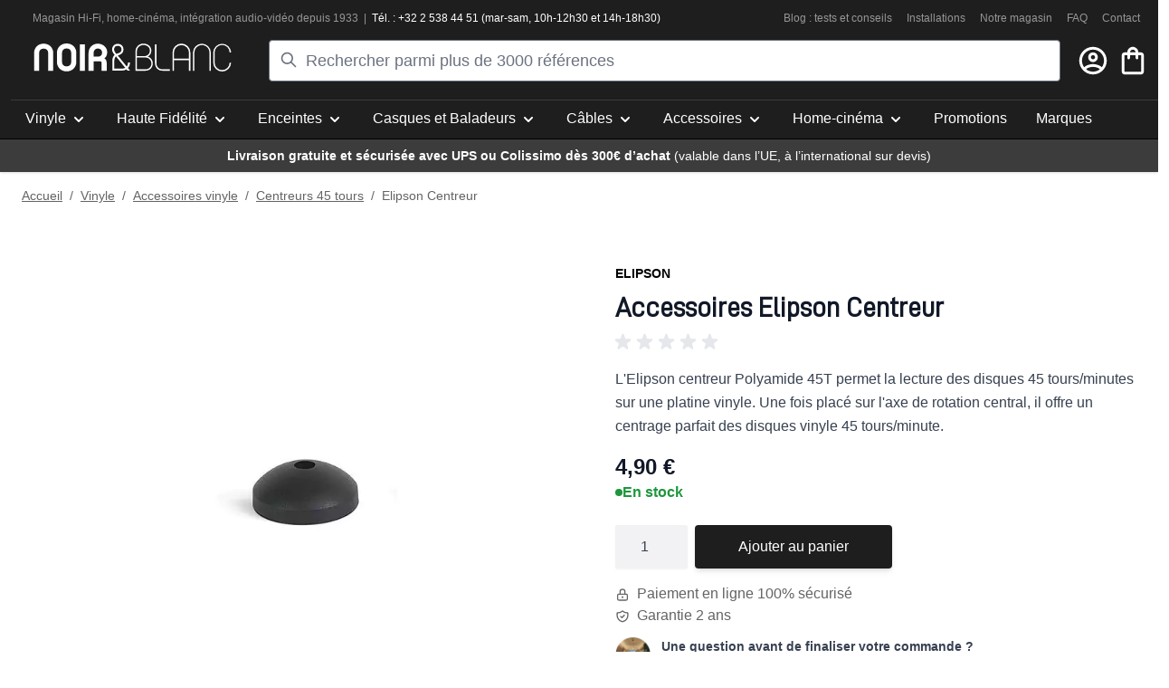

--- FILE ---
content_type: text/html; charset=UTF-8
request_url: https://www.noir-et-blanc.com/haute-fidelite/elipson-centreur.html
body_size: 135144
content:
<!doctype html>
<html lang="fr">
<head prefix="og: http://ogp.me/ns# fb: http://ogp.me/ns/fb# product: http://ogp.me/ns/product#">
    <meta charset="utf-8"/>
<meta name="title" content="Centreur 45 tours Elipson Centreur | Noir et Blanc"/>
<meta name="description" content="Vous cherchez un centreur 45 tours ? Votre expert Haute-fidélité Noir &amp; Blanc vous présente l&#039;Elipson Centreur."/>
<meta name="keywords" content="Elipson Centreur"/>
<meta name="robots" content="INDEX,FOLLOW"/>
<meta name="viewport" content="width=device-width, initial-scale=1"/>
<title>Centreur 45 tours Elipson Centreur | Noir et Blanc</title>
<link  rel="stylesheet" type="text/css"  media="all" href="https://www.noir-et-blanc.com/static/version1767895443/_cache/merged/b82adee2e4ad9dbf43cfad17cf82c735.css" />
<link  rel="stylesheet" type="text/css"  rel="stylesheet" type="text/css" href="https://cdn.jsdelivr.net/npm/@alma/widgets@3.x.x/dist/widgets.min.css" />
<script  type="text/javascript"  src="https://www.noir-et-blanc.com/static/version1767895443/frontend/NoirEtBlanc/default/fr_FR/Bss_HyvaCompatBase/js/splidejs/splide.min.js"></script>
<link rel="preload" as="font" crossorigin="anonymous" href="https://www.noir-et-blanc.com/static/version1767895443/frontend/NoirEtBlanc/default/fr_FR/fonts/D-DIN.woff2" />
<link  rel="canonical" href="https://www.noir-et-blanc.com/elipson-centreur.html" />
<link  rel="icon" type="image/x-icon" href="https://www.noir-et-blanc.com/media/favicon/default/favicon_1_.png" />
<link  rel="shortcut icon" type="image/x-icon" href="https://www.noir-et-blanc.com/media/favicon/default/favicon_1_.png" />
    
<!-- Google Tag Manager by MagePal -->

<script type="text/javascript">
    function initMagepalGtmDatalayer_4f71f1c5e6503faecb6d9e35a59f2399() {
        'use strict';

        let lastPushedCart = {};
        let lastPushedCustomer = {};

        function objectKeyExist(object)
        {
            const items = Array.isArray(object) ? object : Object.values(object);
            return items.reduce((acc, v) => (acc || v.customer || v.cart), false);
        }

        const isObject = x => x === Object(x);
        const has = (x, p) => isObject(x) && x.hasOwnProperty(p);
        const isEqual = (x, y) => JSON.stringify(x) === JSON.stringify(y);

        //Update datalayer
        function updateDataLayer(_gtmDataLayer, _dataObject, _forceUpdate)
        {
            let customer = {isLoggedIn : false},
                cart = {hasItems: false};

            if (_gtmDataLayer !== undefined && (!objectKeyExist(_gtmDataLayer) || _forceUpdate)) {
                if (isObject(_dataObject) && has(_dataObject, 'customer')) {
                    customer = _dataObject.customer;
                }

                if (isObject(_dataObject) && has(_dataObject, 'cart')) {
                    cart = _dataObject.cart;
                }

                if (!isEqual(lastPushedCart, cart) || !isEqual(lastPushedCustomer, customer)) {
                    window.dispatchEvent(new CustomEvent('mpCustomerSession', {detail: [customer, cart, _gtmDataLayer]}));
                    _gtmDataLayer.push({'event': 'mpCustomerSession', 'customer': customer, 'cart': cart});
                    lastPushedCustomer = customer;
                    lastPushedCart = cart;
                }
            }
        }

        function isTrackingAllowed(config)
        {
            let allowServices = false,
                allowedCookies,
                allowedWebsites;

            if (!config.isGdprEnabled || (!config.isGdprEnabled && !config.addJsInHeader)) {
                allowServices = true;
            } else if (config.isCookieRestrictionModeEnabled && config.gdprOption === 1) {
                allowedCookies = hyva.getCookie(config.cookieName);

                if (allowedCookies !== null) {
                    allowedWebsites = JSON.parse(allowedCookies);

                    if (allowedWebsites[config.currentWebsite] === 1) {
                        allowServices = true;
                    }
                }
            } else if (config.gdprOption === 2) {
                allowServices = hyva.getCookie(config.cookieName) !== null;
            } else if (config.gdprOption === 3) {
                allowServices = hyva.getCookie(config.cookieName) === null;
            }

            return allowServices;
        }

        //load gtm
        function initTracking(dataLayerName, accountId, containerCode)
        {
            window.dispatchEvent(new CustomEvent('gtm:beforeInitialize'));

            (function (w, d, s, l, i) {
                w[l] = w[l] || [];
                w[l].push({
                    'gtm.start':
                        new Date().getTime(), event: 'gtm.js'
                });
                var f = d.getElementsByTagName(s)[0],
                    j = d.createElement(s), dl = l != dataLayerName ? '&l=' + l : '';
                j.async = true;
                j.src = '//www.googletagmanager.com/gtm.js?id=' + i + dl + containerCode;
                f.parentNode.insertBefore(j, f);
            })(window, document, 'script', dataLayerName, accountId);
            window.dispatchEvent(new CustomEvent('gtm:afterInitialize'));
        }

        function pushData(dataLayerName, dataLayer)
        {
            if (Array.isArray(dataLayer)) {
                dataLayer.forEach(function (data) {
                    window[dataLayerName].push(data);
                });
            }
        }

        const config = {
            dataLayer: "dataLayer",
            gdprOption: 0,
            isGdprEnabled: 0,
            isCookieRestrictionModeEnabled: 0,
        };

                config.currentWebsite = 1;
        config.cookieName = "user_allowed_save_cookie";
        config.accountId = "GTM-MLWKZJ5";
        config.data = [{"ecommerce":{"currencyCode":"EUR"},"pageType":"catalog_product_view","list":"detail"},{"event":"productPage","product":{"id":"3962","sku":"3700795190111","parent_sku":"3700795190111","product_type":"simple","name":"Elipson Centreur","price":4.05,"attribute_set_id":"4","path":"Vinyle > Accessoires vinyle > Centreurs 45 tours > Elipson Centreur","category":"Centreurs 45 tours","image_url":"https:\/\/www.noir-et-blanc.com\/media\/catalog\/product\/c\/e\/centreur_polyamide.jpg"}}];
        config.addJsInHeader = 0;
        config.containerCode = "";
        
        window[config.dataLayer] = window[config.dataLayer] || [];

        if (has(config, 'accountId') && isTrackingAllowed(config)) {
            pushData(config.dataLayer, config.data);
            initTracking(config.dataLayer, config.accountId, config.containerCode);
        }

        window.addEventListener("private-content-loaded", event => {
            const dataObject = event.detail.data['magepal-gtm-jsdatalayer'] || {};
            const gtmDataLayer = window[config.dataLayer];
            updateDataLayer(gtmDataLayer, dataObject, true)
        });
    }
    window.addEventListener('DOMContentLoaded', initMagepalGtmDatalayer_4f71f1c5e6503faecb6d9e35a59f2399);
</script>
<!-- End Google Tag Manager by MagePal -->
<script>
    var BASE_URL = 'https://www.noir-et-blanc.com/';
    var THEME_PATH = 'https://www.noir-et-blanc.com/static/version1767895443/frontend/NoirEtBlanc/default/fr_FR';
    var COOKIE_CONFIG = {
        "expires": null,
        "path": "\u002F",
        "domain": ".www.noir\u002Det\u002Dblanc.com",
        "secure": true,
        "lifetime": "3600",
        "cookie_restriction_enabled": false    };
    var CURRENT_STORE_CODE = 'fr';
    var CURRENT_WEBSITE_ID = '1';

    window.hyva = window.hyva || {}

    window.cookie_consent_groups = window.cookie_consent_groups || {}
    window.cookie_consent_groups['necessary'] = true;

    window.cookie_consent_config = window.cookie_consent_config || {};
    window.cookie_consent_config['necessary'] = [].concat(
        window.cookie_consent_config['necessary'] || [],
        [
            'user_allowed_save_cookie',
            'form_key',
            'mage-messages',
            'private_content_version',
            'mage-cache-sessid',
            'last_visited_store',
            'section_data_ids'
        ]
    );
</script>
<script>
    'use strict';
    (function( hyva, undefined ) {

        function lifetimeToExpires(options, defaults) {

            const lifetime = options.lifetime || defaults.lifetime;

            if (lifetime) {
                const date = new Date;
                date.setTime(date.getTime() + lifetime * 1000);
                return date;
            }

            return null;
        }

        function generateRandomString() {

            const allowedCharacters = '0123456789abcdefghijklmnopqrstuvwxyzABCDEFGHIJKLMNOPQRSTUVWXYZ',
                length = 16;

            let formKey = '',
                charactersLength = allowedCharacters.length;

            for (let i = 0; i < length; i++) {
                formKey += allowedCharacters[Math.round(Math.random() * (charactersLength - 1))]
            }

            return formKey;
        }

        const sessionCookieMarker = {noLifetime: true}

        const cookieTempStorage = {};

        const internalCookie = {
            get(name) {
                const v = document.cookie.match('(^|;) ?' + name + '=([^;]*)(;|$)');
                return v ? v[2] : null;
            },
            set(name, value, days, skipSetDomain) {
                let expires,
                    path,
                    domain,
                    secure,
                    samesite;

                const defaultCookieConfig = {
                    expires: null,
                    path: '/',
                    domain: null,
                    secure: false,
                    lifetime: null,
                    samesite: 'lax'
                };

                const cookieConfig = window.COOKIE_CONFIG || {};

                expires = days && days !== sessionCookieMarker
                    ? lifetimeToExpires({lifetime: 24 * 60 * 60 * days, expires: null}, defaultCookieConfig)
                    : lifetimeToExpires(window.COOKIE_CONFIG, defaultCookieConfig) || defaultCookieConfig.expires;

                path = cookieConfig.path || defaultCookieConfig.path;
                domain = !skipSetDomain && (cookieConfig.domain || defaultCookieConfig.domain);
                secure = cookieConfig.secure || defaultCookieConfig.secure;
                samesite = cookieConfig.samesite || defaultCookieConfig.samesite;

                document.cookie = name + "=" + encodeURIComponent(value) +
                    (expires && days !== sessionCookieMarker ? '; expires=' + expires.toGMTString() : '') +
                    (path ? '; path=' + path : '') +
                    (domain ? '; domain=' + domain : '') +
                    (secure ? '; secure' : '') +
                    (samesite ? '; samesite=' + samesite : 'lax');
            },
            isWebsiteAllowedToSaveCookie() {
                const allowedCookies = this.get('user_allowed_save_cookie');
                if (allowedCookies) {
                    const allowedWebsites = JSON.parse(unescape(allowedCookies));

                    return allowedWebsites[CURRENT_WEBSITE_ID] === 1;
                }
                return false;
            },
            getGroupByCookieName(name) {
                const cookieConsentConfig = window.cookie_consent_config || {};
                let group = null;
                for (let prop in cookieConsentConfig) {
                    if (!cookieConsentConfig.hasOwnProperty(prop)) continue;
                    if (cookieConsentConfig[prop].includes(name)) {
                        group = prop;
                        break;
                    }
                }
                return group;
            },
            isCookieAllowed(name) {
                const cookieGroup = this.getGroupByCookieName(name);
                return cookieGroup
                    ? window.cookie_consent_groups[cookieGroup]
                    : this.isWebsiteAllowedToSaveCookie();
            },
            saveTempStorageCookies() {
                for (const [name, data] of Object.entries(cookieTempStorage)) {
                    if (this.isCookieAllowed(name)) {
                        this.set(name, data['value'], data['days'], data['skipSetDomain']);
                        delete cookieTempStorage[name];
                    }
                }
            }
        };

        hyva.getCookie = (name) => {
            const cookieConfig = window.COOKIE_CONFIG || {};

            if (cookieConfig.cookie_restriction_enabled && ! internalCookie.isCookieAllowed(name)) {
                return cookieTempStorage[name] ? cookieTempStorage[name]['value'] : null;
            }

            return internalCookie.get(name);
        }

        hyva.setCookie = (name, value, days, skipSetDomain) => {
            const cookieConfig = window.COOKIE_CONFIG || {};

            if (cookieConfig.cookie_restriction_enabled && ! internalCookie.isCookieAllowed(name)) {
                cookieTempStorage[name] = {value, days, skipSetDomain};
                return;
            }
            return internalCookie.set(name, value, days, skipSetDomain);
        }


        hyva.setSessionCookie = (name, value, skipSetDomain) => {
            return hyva.setCookie(name, value, sessionCookieMarker, skipSetDomain)
        }

        hyva.getBrowserStorage = () => {
            const browserStorage = window.localStorage || window.sessionStorage;
            if (!browserStorage) {
                console.warn('Browser Storage is unavailable');
                return false;
            }
            try {
                browserStorage.setItem('storage_test', '1');
                browserStorage.removeItem('storage_test');
            } catch (error) {
                console.warn('Browser Storage is not accessible', error);
                return false;
            }
            return browserStorage;
        }

        hyva.postForm = (postParams) => {
            const form = document.createElement("form");

            let data = postParams.data;

            if (! postParams.skipUenc && ! data.uenc) {
                data.uenc = btoa(window.location.href);
            }
            form.method = "POST";
            form.action = postParams.action;

            Object.keys(postParams.data).map(key => {
                const field = document.createElement("input");
                field.type = 'hidden'
                field.value = postParams.data[key];
                field.name = key;
                form.appendChild(field);
            });

            const form_key = document.createElement("input");
            form_key.type = 'hidden';
            form_key.value = hyva.getFormKey();
            form_key.name="form_key";
            form.appendChild(form_key);

            document.body.appendChild(form);

            form.submit();
        }

        hyva.getFormKey = function () {
            let formKey = hyva.getCookie('form_key');

            if (!formKey) {
                formKey = generateRandomString();
                hyva.setCookie('form_key', formKey);
            }

            return formKey;
        }

        hyva.formatPrice = (value, showSign, options = {}) => {
            const groupSeparator = options.groupSeparator;
            const decimalSeparator = options.decimalSeparator
            delete options.groupSeparator;
            delete options.decimalSeparator;
            const formatter = new Intl.NumberFormat(
                'fr\u002DFR',
                Object.assign({
                    style: 'currency',
                    currency: 'EUR',
                    signDisplay: showSign ? 'always' : 'auto'
                }, options)
            );
            return (typeof Intl.NumberFormat.prototype.formatToParts === 'function') ?
                formatter.formatToParts(value).map(({type, value}) => {
                    switch (type) {
                        case 'currency':
                            return '\u20AC' || value;
                        case 'minusSign':
                            return '- ';
                        case 'plusSign':
                            return '+ ';
                        case 'group':
                            return groupSeparator !== undefined ? groupSeparator : value;
                        case 'decimal':
                            return decimalSeparator !== undefined ? decimalSeparator : value;
                        default :
                            return value;
                    }
                }).reduce((string, part) => string + part) :
                formatter.format(value);
        }

        const formatStr = function (str, nStart) {
            const args = Array.from(arguments).slice(2);

            return str.replace(/(%+)([0-9]+)/g, (m, p, n) => {
                const idx = parseInt(n) - nStart;

                if (args[idx] === null || args[idx] === void 0) {
                    return m;
                }
                return p.length % 2
                    ? p.slice(0, -1).replace('%%', '%') + args[idx]
                    : p.replace('%%', '%') + n;
            })
        }

        hyva.str = function (string) {
            const args = Array.from(arguments);
            args.splice(1, 0, 1);

            return formatStr.apply(undefined, args);
        }

        hyva.strf = function () {
            const args = Array.from(arguments);
            args.splice(1, 0, 0);

            return formatStr.apply(undefined, args);
        }

        /**
         * Take a html string as `content` parameter and
         * extract an element from the DOM to replace in
         * the current page under the same selector,
         * defined by `targetSelector`
         */
        hyva.replaceDomElement = (targetSelector, content) => {
            // Parse the content and extract the DOM node using the `targetSelector`
            const parser = new DOMParser();
            const doc = parser.parseFromString(content, 'text/html');
            const contentNode = doc.querySelector(targetSelector);

            // Bail if content or target can't be found
            if (!contentNode || !document.querySelector(targetSelector)) {
                return;
            }

                        hyva.activateScripts(contentNode);
            
            // Replace the old DOM node with the new content
            document.querySelector(targetSelector).replaceWith(contentNode);

            // Reload customerSectionData and display cookie-messages if present
            window.dispatchEvent(new CustomEvent("reload-customer-section-data"));
            hyva.initMessages();
        }

        hyva.removeScripts = (contentNode) => {
            const scripts = contentNode.getElementsByTagName('script');
            for (let i = 0; i < scripts.length; i++) {
                scripts[i].parentNode.removeChild(scripts[i]);
            }
            const templates = contentNode.getElementsByTagName('template');
            for (let i = 0; i < templates.length; i++) {
                const container = document.createElement('div');
                container.innerHTML = templates[i].innerHTML;
                hyva.removeScripts(container);
                templates[i].innerHTML = container.innerHTML;
            }
        }

        hyva.activateScripts = (contentNode) => {
            // Create new array from HTMLCollection to avoid mutation of collection while manipulating the DOM.
            const scripts = Array.from(contentNode.getElementsByTagName('script'));

            // Iterate over all script tags to duplicate+inject each into the head
            for (const original of scripts) {
                const script = document.createElement('script');
                original.type && (script.type = original.type);
                script.innerHTML = original.innerHTML;

                // Remove the original (non-executing) script from the contentNode
                original.parentNode.removeChild(original)

                // Add script to head
                document.head.appendChild(script);
            }

            return contentNode;
        }

        const replace = {['+']: '-', ['/']: '_', ['=']: ','};
        hyva.getUenc = () => btoa(window.location.href).replace(/[+/=]/g, match => replace[match]);

        let currentTrap;

        const focusableElements = (rootElement) => {
            const selector = 'button, [href], input, select, textarea, details, [tabindex]:not([tabindex="-1"]';
            return Array.from(rootElement.querySelectorAll(selector))
                .filter(el => {
                    return el.style.display !== 'none'
                        && !el.disabled
                        && el.tabIndex !== -1
                        && (el.offsetWidth || el.offsetHeight || el.getClientRects().length)
                })
        }

        const focusTrap = (e) => {
            const isTabPressed = e.key === 'Tab' || e.keyCode === 9;
            if (!isTabPressed) return;

            const focusable = focusableElements(currentTrap)
            const firstFocusableElement = focusable[0]
            const lastFocusableElement = focusable[focusable.length - 1]

            e.shiftKey
                ? document.activeElement === firstFocusableElement && (lastFocusableElement.focus(), e.preventDefault())
                : document.activeElement === lastFocusableElement && (firstFocusableElement.focus(), e.preventDefault())
        };

        hyva.releaseFocus = (rootElement) => {
            if (currentTrap && (!rootElement || rootElement === currentTrap)) {
                currentTrap.removeEventListener('keydown', focusTrap)
                currentTrap = null
            }
        }
        hyva.trapFocus = (rootElement) => {
            if (!rootElement) return;
            hyva.releaseFocus()
            currentTrap = rootElement
            rootElement.addEventListener('keydown', focusTrap)
            const firstElement = focusableElements(rootElement)[0]
            firstElement && firstElement.focus()
        }

        hyva.safeParseNumber = (rawValue) => {
            const number = rawValue ? parseFloat(rawValue) : null;

            return Array.isArray(number) || isNaN(number) ? rawValue : number;
        }

        const toCamelCase = s => s.split('_').map(word => word.charAt(0).toUpperCase() + word.slice(1)).join('');
        hyva.createBooleanObject = (name, value = false, additionalMethods = {}) => {

            const camelCase = toCamelCase(name);
            const key = '__hyva_bool_' + name

            return new Proxy(Object.assign(
                additionalMethods,
                {
                    [key]: !!value,
                    [name]() {return !!this[key]},
                    ['!' + name]() {return !this[key]}, // @deprecated This does not work with non-CSP Alpine
                    ['not' + camelCase]() {return !this[key]},
                    ['toggle' + camelCase]() {this[key] = !this[key]},
                    [`set${camelCase}True`]() {this[key] = true},
                    [`set${camelCase}False`]() {this[key] = false},
                }
            ), {
                set(target, prop, value) {
                    return prop === name
                        ? (target[key] = !!value)
                        : Reflect.set(...arguments);
                }
            })
        }

                hyva.alpineInitialized = (fn) => window.addEventListener('alpine:initialized', fn, {once: true})
        window.addEventListener('alpine:init', () => Alpine.data('{}', () => ({})), {once: true});
                window.addEventListener('user-allowed-save-cookie', () => internalCookie.saveTempStorageCookies())

    }( window.hyva = window.hyva || {} ));
</script>
<script>
    if (!window.IntersectionObserver) {
        window.IntersectionObserver = function (callback) {
            this.observe = el => el && callback(this.takeRecords());
            this.takeRecords = () => [{isIntersecting: true, intersectionRatio: 1}];
            this.disconnect = () => {};
            this.unobserve = () => {};
        }
    }
</script>

<meta property="og:type" content="product" />
<meta property="og:title"
      content="Elipson&#x20;Centreur" />
<meta property="og:image"
      content="https://www.noir-et-blanc.com/media/catalog/product/cache/efaf13ad174c7a344a0d5fc15fab8f26/c/e/centreur_polyamide.jpg" />
<meta property="og:description"
      content="" />
<meta property="og:url" content="https://www.noir-et-blanc.com/elipson-centreur.html" />
    <meta property="product:price:amount" content="4.9"/>
    <meta property="product:price:currency"
      content="EUR"/>
</head>
<body id="html-body" class="catalog-product-view product-elipson-centreur categorypath-vinyle-accessoires-vinyle-centreurs-45-tours category-centreurs-45-tours page-layout-1column">

<!-- Google Tag Manager by MagePal -->
<noscript><iframe src="//www.googletagmanager.com/ns.html?id=GTM-MLWKZJ5"
height="0" width="0" style="display:none;visibility:hidden"></iframe></noscript>
<!-- End Google Tag Manager by MagePal -->
<input name="form_key" type="hidden" value="U7BB9JQD9PJHQPpV" />
    <noscript>
        <section class="message global noscript border-b-2 border-blue-500 bg-blue-50 shadow-none m-0 px-0 rounded-none font-normal">
            <div class="container text-center">
                <p>
                    <strong>Javascript est désactivé dans votre navigateur.</strong>
                    <span>
                        Pour une meilleure expérience sur notre site, assurez-vous d’activer JavaScript dans votre navigateur.                    </span>
                </p>
            </div>
        </section>
    </noscript>


<script>
    document.body.addEventListener('touchstart', () => {}, {passive: true})
</script>
<div class="page-wrapper">
<header class="page-header"><a class="action skip sr-only focus:not-sr-only focus:absolute focus:z-40 focus:bg-white
   contentarea"
   href="#contentarea">
    <span>
        Allez au contenu    </span>
</a>
<script>
    function initHeader () {
        return {
            searchOpen: false,
            mobileMenuOpen: false,
            cart: {},
            getData(data) {
                if (data.cart) { this.cart = data.cart }
            }
        }
    }
    function initCompareHeader() {
        return {
            compareProducts: null,
            itemCount: 0,
            receiveCompareData(data) {
                if (data['compare-products']) {
                    this.compareProducts = data['compare-products'];
                    this.itemCount = this.compareProducts.count;
                }
            }
        }
    }
</script>
<div id="header"
     class="z-50 w-full shadow bg-primary border-container-darker"
     :class="{
        'fixed top-0 left-0 md:relative md:top-auto md:left-auto' : mobileMenuOpen,
        'relative' : !mobileMenuOpen
     }"
     x-data="initHeader()"
     @keydown.window.escape="searchOpen = true;"
     @toggle-mobile-menu.window="mobileMenuOpen = !mobileMenuOpen"
     @private-content-loaded.window="getData(event.detail.data)"
>
    <div class="nb-header flex md:flex-col md:flex-wrap items-center md:justify-between w-full pl-1 pr-3 pt-2 md:px-0 md:pt-3 mx-auto mt-0 md:border-b border-primary-darker">
        <div class="container nb-header-top hidden lg:flex w-full text-white text-xs pb-2">
            <div class="nb-header-top-left">
                <p><span style="color: #969696;"><a title="Magasin hifi à Bruxelles" href="/magasin-hifi">Magasin Hi-Fi</a>, <a title="Magasin spécialisé en home-cinéma" href="/magasin-home-cinema">home-cinéma</a>, <a title="Magasin spécialisé en domotique audio et vidéo" href="/magasin-integration-audio-video">intégra</a></span><span style="color: #969696;"><a title="Magasin spécialisé en domotique audio et vidéo" href="/magasin-integration-audio-video">tion audio-vidéo</a> depuis 1933 &nbsp;|</span> &nbsp;<span style="color: #ffffff;">Tél. : +32 2 538 44 51 (mar-sam, 10h-12h30 et 14h-18h30)</span></p>            </div>
            <div class="nb-header-top-right grow justify-end flex ">
    <div class="text-grey-three mx-2">
        <a href="https://www.noir-et-blanc.com/blog/">
            Blog : tests et conseils
        </a>
    </div>
    <div class="text-grey-three mx-2">
        <a href="https://www.noir-et-blanc.com/blog/category/installations/">
            Installations
        </a>
    </div>
    <div class="text-grey-three mx-2">
        <a href="https://www.noir-et-blanc.com/blog/lexperience-noir-et-blanc/">
            Notre magasin
        </a>
    </div>
    <div class="text-grey-three mx-2">
        <a href="https://www.noir-et-blanc.com/faq/">
            FAQ
        </a>
    </div>
    <div class="text-grey-three mx-2">
        <a href="https://www.noir-et-blanc.com/contact/">
            Contact
        </a>
    </div>
</div>
        </div>
        <div class="container nb-header-middle px-0 md:px-6 mx-3 flex grow items-center md:w-full order-2 md:order-1">
            <!--Logo-->
            <div class="order-1 sm:order-2 md:order-1 w-full md:pb-2 sm:w-auto sm:pb-0 flex grow justify-center">
    <a class="flex items-center justify-center text-xl font-medium tracking-wide text-gray-800
        no-underline hover:no-underline font-title"
       href="https://www.noir-et-blanc.com/"
       title=""
       aria-label="store logo">

        <svg class="nb-svg" width="221" height="31" xmlns="http://www.w3.org/2000/svg" viewBox="0 0 1230.2 175.18"><defs><style>.cls-1{fill:#fff;}</style></defs><title>Fichier 2</title><g id="Calque_2" data-name="Calque 2"><g id="Calque_1-2" data-name="Calque 1"><path class="cls-1" d="M103.15,18.23c10.73,10.72,16.68,26,16.68,42.89V170.73H88.39V60.41c0-17.63-10.72-28.35-28.61-28.35-17.63,0-28.35,10.72-28.35,28.35V170.73H0V61.12C0,44.21,5.93,29,16.66,18.23c11-11,26.22-16.91,43.12-16.91C76.94,1.32,92.18,7.27,103.15,18.23Z"/><path class="cls-1" d="M317.47,170.73H286V5.38h31.43Z"/><path class="cls-1" d="M453.68,170.73H422.24V122.12c0-6.44-4.05-11-11-11H372v59.58H340.28V59.93c0-15.72,5.71-30.5,15.72-41.21,10.73-11.2,25.75-17.4,42.42-17.4,32.88,0,58.37,24.3,58.37,53.37,0,17.4-6.67,30.26-17.15,38.84,8.81,5.49,14,14.3,14,27.16ZM425.1,56.83c0-14.3-10.72-25.25-26.2-25.25C381.27,31.58,372,44.69,372,59.93v22.4h27.17C415.81,82.33,425.1,72.33,425.1,56.83Z"/><path class="cls-1" d="M695.67,170.32H633.5v-121C633.5,22.13,655.16.93,683.06.93c28.09,0,49.32,18.81,49.32,43.83,0,18.58-9.77,30.73-22.63,37.17,18.8,5.47,31.67,21.91,31.67,43.13C741.42,150.8,721.91,170.32,695.67,170.32Zm-53.34-91h44.53c17.65,0,36.46-11,36.46-34.55,0-20-17.14-35-40.26-35-22.9,0-40.73,17.39-40.73,39.55Zm53.34,8.57H642.33V161.5h53.34c21.47,0,37-15.23,37-36.44C732.62,104.09,716.9,88.13,695.67,87.88Z"/><path class="cls-1" d="M764.31,123.39c0,22.64,15.23,38.11,38.11,38.11h45.75v8.82H802.42c-27.87,0-46.92-19.3-46.92-46.93V5h8.81Z"/><path class="cls-1" d="M873.69,170.32h-8.83V56.44a55.63,55.63,0,0,1,111.26,0V170.32H967.3V104.09H873.69ZM967.3,56.44a46.81,46.81,0,0,0-93.61,0V95.27H967.3Z"/><path class="cls-1" d="M1103.86,56.44V170.32h-8.8V56.44c0-25.74-21.23-46.7-46.93-46.7a46.78,46.78,0,0,0-46.72,46.7V170.32h-8.82V56.44a55.64,55.64,0,0,1,111.27,0Z"/><path class="cls-1" d="M1174.48,166.36a46.76,46.76,0,0,1-46.69-46.1c0-4.58,0-64.56,0-64.6a46.8,46.8,0,0,1,93.6.78h8.8A55.62,55.62,0,0,0,1119,55.7v64.54h0v.32h0a55.61,55.61,0,0,0,111.21-.91h-8.8A47,47,0,0,1,1174.48,166.36Z"/><path class="cls-1" d="M264,59.82h0c0-.14,0-.26,0-.39v-.17h0c-.14-16.88-6.12-31.4-16.88-42.14C236,6,220.57,0,203.2,0c-17.12,0-32.55,6-43.63,17.12-10.86,10.85-16.9,26.29-16.9,43.4v53.35c0,17.11,6,32.55,16.9,43.41,11.08,11.1,26.51,17.12,43.63,17.12,17.37,0,32.82-6,43.89-17.12C258,146.42,264,131.69,264,114.58h0ZM203.2,143.29c-17.84,0-28.69-10.86-28.69-28.71V59.81c0-17.85,10.85-28.7,28.69-28.7,18.1,0,29,10.85,29,28.7h0v54.77h0C232.16,132.43,221.3,143.29,203.2,143.29Z"/><path class="cls-1" d="M587.06,153.24a48.35,48.35,0,0,0,12-32.45v-1.6H586.79v1.58a37,37,0,0,1-7.32,22.6l-.59.76-.59-.75c-4.1-5-8.4-10.37-12.75-15.75-17-21-34.62-42.74-41.91-51.57l-.71-.88,1.09-.32c8.79-2.59,16.54-5.8,22.75-11.14,7.26-6.14,11.57-15.56,11.58-27.17v-.49a33,33,0,0,0-9.19-23.26c-6-6.21-14.92-10-25.43-10.28h-1.27c-10.3,0-19.27,3.83-25.48,10.09a33.48,33.48,0,0,0-9.77,23.83v0c0,10.65,4.67,19.71,9.83,27.05,1.92,2.73,4,5.26,5.93,7.57l.47.54-.53.49a43.19,43.19,0,0,0-4.58,5.11c-5.4,7.06-9.36,17-9.36,29.45h-.07l.07.07v39.87h0v22.57l61.14,0h0A50.34,50.34,0,0,0,576.62,162l.56-.35.42.51,5.16,6.41c.17.21.34.41.48.6h15.85L587,154.21l-.39-.49ZM499.52,36.56v-.09a21.21,21.21,0,0,1,6.15-15.17c3.91-3.89,9.51-6.46,16.86-6.47h.85c7.86.24,13.31,2.85,17,6.57A20.77,20.77,0,0,1,546,36.13v.36c-.2,9-2.75,13.85-7.33,17.93s-12.28,7.18-22.22,9.76c-.68.18-1.34.38-2,.63L514,65l-.33-.38a96.1,96.1,0,0,1-6.55-8.18C502.67,50.16,499.52,43.41,499.52,36.56Zm69.13,115.92a39.48,39.48,0,0,1-18.53,4.45v0H501.29V144.34h0l0-37.6c0-9.85,3-17,6.83-22.06A27.72,27.72,0,0,1,511,81.39l.57-.56.52.62c5,6,24.92,30.54,43.84,53.93l12.92,16,.57.71Z"/></g></g></svg>
            </a>
</div>

            <!--Search-->
            <div class="hidden md:block grow order-1 z-10 md:w-full searchOpen shadow-sm ml-10 mr-2"
                id="search-content"
                x-show="true"
            >
                
<div class="py-2 mx-auto text-black relative" x-data="initMirasvitSearch()" @click.outside="closeSearch">
    <form class="form minisearch relative" id="search_mini_form" action="https://www.noir-et-blanc.com/catalogsearch/result/" method="get" autocomplete="off">
        <label class="hidden" for="search" data-role="minisearch-label">
            <span>Rechercher</span>
        </label>
        <svg xmlns="http://www.w3.org/2000/svg" fill="none" viewBox="0 0 24 24" stroke-width="2" stroke="currentColor" class="w-5 h-5 text-gray-500 absolute top-2.5 md:top-3 left-2.5 md:left-3" width="25" height="25" role="img">
  <path stroke-linecap="round" stroke-linejoin="round" d="M21 21l-6-6m2-5a7 7 0 11-14 0 7 7 0 0114 0z"/>
<title>search</title></svg>
        <input id="search" x-ref="searchInput" type="search" name="q" value="" placeholder="Rechercher&#x20;parmi&#x20;plus&#x20;de&#x20;3000&#x20;r&#xE9;f&#xE9;rences" maxlength="128" class="w-full rounded p-2 placeholder-gray-500 text-sm md:text-lg leading-normal transition appearance-none text-grey-800
                focus:outline-none focus:border-transparent h-10 md:h-auto pl-9 md:pl-10" x-on:keyup.debounce.300="doSearch($refs.searchInput.value)" x-on:click.debounce.150="openSearch" x-on:keydown.debounce.100="startSearch($refs.searchInput.value)" />
    </form>

    <div x-cloak x-show="isOpen" id="mirasvitSearchResults" class="bg-white shadow-lg p-2 rounded leading-normal transition appearance-none text-grey-800 w-full absolute mt-1 overflow-y-scroll max-h-96 md:max-h-screen">
                <div class="flex flex-row justify-center items-center w-full h-full fixed select-none z-50"
     style="left: 50%;top: 50%;transform: translateX(-50%) translateY(-50%);background: rgba(255,255,255,0.7);"
     x-show="isLoading"
     x-cloak
     x-transition:enter="ease-out duration-200"
     x-transition:enter-start="opacity-0"
     x-transition:enter-end="opacity-100"
     x-transition:leave="ease-in duration-200"
     x-transition:leave-start="opacity-100"
     x-transition:leave-end="opacity-0">
    <!-- By Sam Herbert (@sherb), for everyone. More @ http://goo.gl/7AJzbL -->
<svg xmlns="http://www.w3.org/2000/svg" viewBox="0 0 57 57" stroke="currentColor" class="text-primary" width="57" height="57" role="img">
    <g fill="none" fill-rule="evenodd">
        <g transform="translate(1 1)" stroke-width="2">
            <circle cx="5" cy="50" r="5">
                <animate attributeName="cy" begin="0s" dur="2.2s" values="50;5;50;50" calcMode="linear" repeatCount="indefinite"/>
                <animate attributeName="cx" begin="0s" dur="2.2s" values="5;27;49;5" calcMode="linear" repeatCount="indefinite"/>
            </circle>
            <circle cx="27" cy="5" r="5">
                <animate attributeName="cy" begin="0s" dur="2.2s" from="5" to="5" values="5;50;50;5" calcMode="linear" repeatCount="indefinite"/>
                <animate attributeName="cx" begin="0s" dur="2.2s" from="27" to="27" values="27;49;5;27" calcMode="linear" repeatCount="indefinite"/>
            </circle>
            <circle cx="49" cy="50" r="5">
                <animate attributeName="cy" begin="0s" dur="2.2s" values="50;50;5;50" calcMode="linear" repeatCount="indefinite"/>
                <animate attributeName="cx" from="49" to="49" begin="0s" dur="2.2s" values="49;5;27;49" calcMode="linear" repeatCount="indefinite"/>
            </circle>
        </g>
    </g>
<title>loader</title></svg>
    <div class="ml-10 text-primary text-xl">
        Chargement en cours...    </div>
</div>
        <template x-if="hotSearch">
            <div>
                <p class="leading-normal transition appearance-none text-grey-800">Recherches fréquentes</p>
                <div class="my-3 flex flex-wrap">
                                    </div>
            </div>
        </template>
        <template x-if="searchResults">
            <div class="">
                                    <p class="leading-normal transition appearance-none text-grey-800 text-lg">Produits                        <template x-if="searchItems != ''">
                            <span class="text-gray-500 text-sm" x-html="'(' + searchItemsTotal  + ')'"></span>
                        </template>
                    </p>
                    <div class="grid gap-0 grid-cols-1 mb-6 md:grid-cols-2 lg:grid-cols-2">
                        <template x-for="(item,index) in searchItems">
                            <div class="flex flex-wrap bg-white overflow-hidden flex-col lg:flex-row xl:flex-nowrap py-3"
                            :class="{ 'border-b md:pl-3': index % 2 === 1, 'border-b md:border-r pr-1 md:pr-3':  index % 2 == 0 }"
                            >
                                <a x-bind:href="`${item.url}`" class="w-full flex">
                                  <div class="mr-4 w-1/4">
                                    <img x-bind:src="`${item.imageUrl}`" class="w-full" />
                                  </div>
                                  <div class="w-2/4">
                                    <h4 class="text-gray-900 font-bold text-base" x-html="item.name"></h4>
                                    <p class="mt-2 text-gray-600 text-xs truncate" x-html="item.description"></p>
                                    <!-- <div class="flex item-center mt-2">
                                        <div x-html="item.rating"></div>
                                    </div>
                                    <div class="flex item-center justify-between mt-3 lg:flex-col xl:flex-row">
                                        <span class="text-gray-700 font-medium text-base" x-html="item.price"></span>
                                    </div> -->
                                  </div>
                                  <div class="ml-2 text-sm justify-center items-center flex w-1/4" x-html="item.price">
                                  </div>
                                </a>
                                <!-- <a x-bind:href="`${item.url}`" class="w-full flex flex-wrap flex-col">
                                    <div class="w-full">
                                        <img x-bind:src="`${item.image}`" class="mx-auto" />
                                    </div>
                                    <div class="w-full p-4">

                                    </div>
                                </a> -->
                            </div>
                        </template>
                        <template x-if="searchItems == ''">
                            <p>Pas de résultat.</p>
                        </template>
                    </div>
                                        <div class="mb-6">
                        <p class="mb-2 leading-normal transition appearance-none text-grey-800 text-lg">Catégories                            <template x-if="searchCategoriesTotal != ''">
                                <span class="text-gray-500 text-sm" x-html="'(' + searchCategoriesTotal + ')'"></span>
                            </template>
                        </p>
                        <div class="flex flex-wrap">
                            <template x-for="category in searchCategories">
                                <div class="">
                                    <a x-bind:href="`${category.url}`">
                                        <div class="my-1 flex flex-wrap">
                                            <span class="m-1 bg-container-light rounded py-1 px-3 text-sm leading-loose cursor-pointer whitespace-nowrap" x-html="category.name"></span>
                                        </div>
                                    </a>
                                </div>
                            </template>
                        </div>
                        <template x-if="searchCategories == ''">
                            <p>Pas de résultat.</p>
                        </template>
                    </div>

                    <div class="mb-6">
                        <p class="mb-2 leading-normal transition appearance-none text-grey-800 text-lg">Pages de contenu                            <template x-if="searchPagesTotal != ''">
                                <span class="text-gray-500 text-sm" x-html="'(' + searchPagesTotal  + ')'"></span>
                            </template>
                        </p>
                        <div class="flex flex-wrap">
                            <template x-for="page in searchPages">
                                <div class="">
                                    <a x-bind:href="`${page.url}`">
                                        <div class="my-1 flex flex-wrap">
                                            <span class="m-1 bg-container-light rounded px-2 text-sm leading-loose cursor-pointer whitespace-nowrap" x-html="page.name"></span>
                                        </div>
                                    </a>
                                </div>
                            </template>
                        </div>
                        <template x-if="searchPages == ''">
                            <p>Pas de résultat.</p>
                        </template>
                    </div>
                                    <div class="py-4 w-full order-2 col-span-12">
                    <hr class="">
                    <div class="flex items-center justify-center">
                        <a x-bind:href="numberResultsUrl">
                            <p class="text-primary-dark text-sm transition duration-300 text-base mt-4" x-html="numberResults"></p>
                        </a>
                    </div>
                </div>
            </div>
        </template>
        <template x-if="noResults">
            <div>
                <p class="leading-normal transition appearance-none text-grey-800" x-html="noResultsText"></p>
            </div>
        </template>
    </div>
</div>
<style>
    i {
        margin: 5px;
    }
</style>
<script>
    function initMirasvitSearch() {
        return {
            //initialize Variables
            hotSearch: false,
            searchResults: false,
            noResults: false,
            isLoading: false,
            isOpen: false,
            php_config: {"query":"","priceFormat":{"pattern":"%s\u00a0\u20ac","precision":2,"requiredPrecision":2,"decimalSymbol":",","groupSymbol":"\u202f","groupLength":3,"integerRequired":false},"minSearchLength":3,"url":"https:\/\/www.noir-et-blanc.com\/searchautocomplete\/ajax\/suggest\/","storeId":"1","delay":300,"isAjaxCartButton":false,"isShowCartButton":false,"isShowImage":true,"isShowPrice":true,"isShowSku":false,"isShowRating":true,"isShowDescription":true,"isShowStockStatus":false,"isShowAdditionalAttributes":false,"isKeepLastSearchRequest":false,"layout":"1column","popularTitle":"Suggestions","popularSearches":[],"isTypeaheadEnabled":false,"typeaheadUrl":"https:\/\/www.noir-et-blanc.com\/searchautocomplete\/ajax\/typeahead\/","minSuggestLength":2,"currency":"EUR","limit":null,"customerGroupId":0,"filterPosition":"disable","availableOrders":{"_score":"Pertinence","name.sort_name":"Nom","price_0_1":"Prix","brand_value.sort_brand":"Marque","tonearm_lenght_value.sort_tonearm_lenght":"Longueur du Bras"},"defaultOrder":"_score","localStorageFields":{"prevRequestField":"mstLatestRequest","isRestorePrevRequestFlag":"mstIsRestorePrevRequest","isRefererAutocompleteFlag":"mstIsRefererAutocomplete"}},
            searchItems: [],
            searchCategories: [],
            searchPages: [],
            xhttp: false,
            noResultsText: '',
            numberResults: '',
            numberResultsUrl: '',
            searchItemsTotal: '',
            searchCategoriesTotal: '',
            searchPagesTotal: '',

            searchMap: {
                'magento_cms_page': 'Pages',
                'magento_catalog_category': 'Categories',
                'magento_catalog_product': 'Items'
            },

            hotSearchClickEvent: function(ev) {
                var hotSearchClick = event.currentTarget.innerText;
                document.getElementById("search").value = hotSearchClick;
                this.doSearch(hotSearchClick);
            },
            openSearch: function() {
                this.isOpen = true;
                searchValue = document.getElementById("search").value.length;
                if (searchValue >= this.php_config.minSearchLength) {
                    this.hideHotSearch();
                } else {
                    this.showHotSearch();
                    this.hideSearchResults();
                }
            },
            startSearch: function(e) {
                if (e) {
                    this.isOpen = true;
                }
            },
            closeSearch: function() {
                this.isOpen = false;
            },
            showHotSearch: function() {
                this.hotSearch = true;
            },
            hideHotSearch: function() {
                this.hotSearch = false;
            },
            showSearchResults: function() {
                this.searchResults = true;
            },
            hideSearchResults: function() {
                this.searchResults = false;
            },
            showNoResults: function() {
                this.noResults = true;
            },
            hideNoResults: function() {
                this.noResults = false;
            },
            setNoResultsText(text) {
                if (!text) {
                    return;
                }

                this.noResultsText = text;
            },
            setNumberResults(text) {
                this.numberResults = text;
            },
            setNumberResultsUrl(text) {
                this.numberResultsUrl = text;
            },
            resetSearchData: function() {
                // Reinitialize Variables to avoid wrong search results.
                this.searchPages = [];
                this.searchPagesTotal = 0;
                this.searchCategories = [];
                this.searchCategoriesTotal = 0;
                this.searchItems = [];
                this.searchItemsTotal = 0;
            },

            doSearch: function(query) {
                var self = this;
                // Min search length
                if (query.length < this.php_config.minSearchLength) {
                    this.showHotSearch();
                    this.isLoading = false;
                    this.hideSearchResults();
                    return;
                } else {
                    this.hideHotSearch();
                    this.isLoading = true;
                    this.showSearchResults();
                }

                // AJAX for searchautocomplete/ajax/suggest/
                if (this.xhttp) {
                    try {
                        this.xhttp.abort();
                    } catch {

                    }
                }
                this.xhttp = new XMLHttpRequest();
                var xhttp = this.xhttp;

                var queryEncoded = encodeURIComponent(query);
                var url = this.php_config.url + "/?q=" + queryEncoded + "&store_id=" + this.php_config.storeId + "&cat=false";

                xhttp.open("GET", url, true);
                xhttp.setRequestHeader("Content-Type", "application/json");

                xhttp.onreadystatechange = function() {
                    if (this.readyState == 4 && this.status == 200) {
                        // Response from ajax call in JSON.
                        var response = JSON.parse(this.responseText);

                        self.resetSearchData();

                        // Product Search Results
                        for (index in response.indexes) {

                            if (response.indexes[index].items.length > 0) {
                                var res = response.indexes[index];
                                var identifier = res.identifier;
                                var map = null;

                                if (self.searchMap[res.identifier]) {
                                    map = self.searchMap[res.identifier];
                                    self['search' + map] = res.items;
                                    self['search' + map + 'Total'] = res.totalItems;
                                }
                            }
                        }

                        self.isLoading = false;
                        self.hideNoResults();
                        self.setNumberResults(response.textAll);
                        self.setNumberResultsUrl(response.urlAll);

                        if (response.noResults) {
                            self.setNoResultsText(response.textEmpty);
                            self.hideSearchResults();
                            self.showNoResults();
                        }
                    }
                };
                xhttp.send();
            }
        }
    }
</script>
            </div>

            <div class="nb-header-middle-right order-2 flex items-center">
                <!--Customer Icon & Dropdown-->
                
<div x-data="{ open: false }" class="relative inline-block ml-1 sm:ml-3">
    <a
        href="https&#x3A;&#x2F;&#x2F;www.noir-et-blanc.com&#x2F;customer&#x2F;account&#x2F;"
        id="customer-menu"
        class="block hover:text-black"
        @click.prevent="open = true"
        aria-haspopup="true"
        aria-expanded="true"
        aria-label="Mon&#x20;compte"
    >
        <svg class="w-8 h-8 text-whitenb-svg" width="25" height="25" viewBox="0 0 28 28" fill="none" xmlns="http://www.w3.org/2000/svg"><path d="M14.0001 0.666668C6.64008 0.666668 0.666748 6.64 0.666748 14C0.666748 21.36 6.64008 27.3333 14.0001 27.3333C21.3601 27.3333 27.3334 21.36 27.3334 14C27.3334 6.64 21.3601 0.666668 14.0001 0.666668ZM7.42675 22.3733C8.00008 21.1733 11.4934 20 14.0001 20C16.5067 20 20.0134 21.1733 20.5734 22.3733C18.7601 23.8133 16.4801 24.6667 14.0001 24.6667C11.5201 24.6667 9.24008 23.8133 7.42675 22.3733ZM22.4801 20.44C20.5734 18.12 15.9467 17.3333 14.0001 17.3333C12.0534 17.3333 7.42675 18.12 5.52008 20.44C4.16008 18.6533 3.33341 16.4267 3.33341 14C3.33341 8.12 8.12008 3.33333 14.0001 3.33333C19.8801 3.33333 24.6667 8.12 24.6667 14C24.6667 16.4267 23.8401 18.6533 22.4801 20.44ZM14.0001 6C11.4134 6 9.33342 8.08 9.33342 10.6667C9.33342 13.2533 11.4134 15.3333 14.0001 15.3333C16.5867 15.3333 18.6667 13.2533 18.6667 10.6667C18.6667 8.08 16.5867 6 14.0001 6ZM14.0001 12.6667C12.8934 12.6667 12.0001 11.7733 12.0001 10.6667C12.0001 9.56 12.8934 8.66667 14.0001 8.66667C15.1067 8.66667 16.0001 9.56 16.0001 10.6667C16.0001 11.7733 15.1067 12.6667 14.0001 12.6667Z" fill="white"/></svg>    </a>
    <nav class="absolute right-0 z-20 w-40 py-2 mt-2 -mr-4 px-1 overflow-auto z-40 origin-top-right rounded-sm
        shadow-lg sm:w-48 lg:mt-3 bg-container-lighter"
         x-cloak x-show="open"
         @click.outside="open = false"
         aria-labelledby="customer-menu"
    >
                    <a class="block px-4 py-2 lg:px-5 lg:py-2 hover:bg-gray-100"
               onclick="hyva.setCookie && hyva.setCookie(
                   'login_redirect',
                   window.location.href,
                   1
               )"
               href="https://www.noir-et-blanc.com/customer/account/index/">
                Connexion            </a>
                            <a class="block px-4 py-2 lg:px-5 lg:py-2 hover:bg-gray-100"
                   href="https://www.noir-et-blanc.com/customer/account/create/"
                >
                    Créer un compte                </a>
                        </nav>
</div>

                <!--Cart Icon-->
                <a id="menu-cart-icon"
                @click.prevent.stop="$dispatch('toggle-cart',{});"                class="relative inline-block ml-1 no-underline sm:ml-3 hover:text-black"
                href="https://www.noir-et-blanc.com/checkout/cart/index/"
                >
                    <span class="sr-only label">
                        Cart                    </span>

                    <svg class="w-8 h-8 text-white hover:text-whitenb-svg" width="25" height="25" viewBox="0 0 22 28" fill="none" xmlns="http://www.w3.org/2000/svg"><path d="M18.9999 6H16.3333C16.3333 3.05333 13.9466 0.666668 10.9999 0.666668C8.05325 0.666668 5.66658 3.05333 5.66658 6H2.99992C1.53325 6 0.333252 7.2 0.333252 8.66667V24.6667C0.333252 26.1333 1.53325 27.3333 2.99992 27.3333H18.9999C20.4666 27.3333 21.6666 26.1333 21.6666 24.6667V8.66667C21.6666 7.2 20.4666 6 18.9999 6ZM10.9999 3.33333C12.4666 3.33333 13.6666 4.53333 13.6666 6H8.33325C8.33325 4.53333 9.53325 3.33333 10.9999 3.33333ZM18.9999 24.6667H2.99992V8.66667H5.66658V11.3333C5.66658 12.0667 6.26658 12.6667 6.99992 12.6667C7.73325 12.6667 8.33325 12.0667 8.33325 11.3333V8.66667H13.6666V11.3333C13.6666 12.0667 14.2666 12.6667 14.9999 12.6667C15.7333 12.6667 16.3333 12.0667 16.3333 11.3333V8.66667H18.9999V24.6667Z" fill="white"/></svg>
                    <span x-text="cart.summary_count"
                        class="absolute top-0 right-0 hidden h-5 px-2 py-1 -mt-5 -mr-4 text-xs font-semibold
                            leading-none text-center text-white uppercase transform -translate-x-1
                            translate-y-1/2 rounded-full bg-red"
                        :class="{
                            'hidden': !cart.summary_count,
                            'block': cart.summary_count }"
                    ></span>
                </a>
            </div>
        </div>
        <div class="nb-header-menu md:w-full order-1 md:order-2 mr-2 md:mr-0 md:mt-3 md:border-t md:border-primary-light">
            <!--Main Navigation-->
            <div x-data="initMenuMobile_69721be1699b5()"
     class="z-20 order-2 sm:order-1 lg:order-2 navigation lg:hidden"
>
    <!-- mobile -->
    <div @load.window="setActiveMenu($root)"
         class="bg-transparent"
         @toggle-mobile-menu.window="open = !open"
         @keydown.window.escape="open=false"
    >
        <div class="flex items-baseline justify-between menu-icon bg-transparent">
            <div class="flex justify-start w-full">
                <span @click="$dispatch('toggle-mobile-menu')"
                       class="flex items-center justify-center cursor-pointer text-white">
                    <svg class="hidden w-12 h-12 p-3 fill-current"
                         :class="{ 'hidden' : !open, 'block': open }"
                         xmlns="http://www.w3.org/2000/svg" width="20" height="20"
                         viewBox="0 0 20 20">
                        <path fill-rule="evenodd" clip-rule="evenodd"
                              d="M18.278 16.864a1 1 0 0 1-1.414 1.414l-4.829-4.828-4.828 4.828a1 1 0 0
                          1-1.414-1.414l4.828-4.829-4.828-4.828a1 1 0 0 1 1.414-1.414l4.829 4.828
                          4.828-4.828a1 1 0 1 1 1.414 1.414l-4.828 4.829 4.828 4.828z">
                        </path>
                    </svg>
                    <svg class="block w-12 h-12 p-3 fill-current"
                         :class="{ 'hidden' : open, 'block': !open }"
                         xmlns="http://www.w3.org/2000/svg" width="20" height="20"
                         viewBox="0 0 20 20">
                        <path
                              d="M0 3h20v2H0V3zm0 6h20v2H0V9zm0 6h20v2H0v-2z">
                        </path>
                    </svg>
                </span>

            </div>
        </div>

        <nav
            class="hidden w-full duration-150 ease-in-out transform border-t bg-primary border-primary-light transition-display border-container"
            :class="{
                'hidden' : !open,
                'h-screen overflow-x-hidden overflow-y-auto fixed mt-28 top-0 left-0 w-full z-20' : open
            }"
        >
                    <div class="level-0">
                <span
                    class="flex items-center transition-transform duration-150 ease-in-out transform border-b border-primary-darker"
                    :class="{
                        '-translate-x-full' : mobilePanelActiveId,
                        'translate-x-0' : !mobilePanelActiveId
                    }"
                >
                    <a class="flex items-center px-2 py-3 cursor-pointer bg-primary hover:underline level-0 text-white"
                                              @click="mobilePanelActiveId =
                      mobilePanelActiveId === 'category-node-55' ?
                       0 : 'category-node-55'"
                                              title="Vinyle">
                        Vinyle                    </a>
                                        <span class="grow flex h-8 mr-2 rounded cursor-pointer
                        bg-container-transparent text-white justify-end"
                          @click="mobilePanelActiveId =
                          mobilePanelActiveId === 'category-node-55' ?
                           0 : 'category-node-55'"
                    >
                        <svg xmlns="http://www.w3.org/2000/svg" fill="none" viewBox="0 0 24 24" height="24" width="24"
                             stroke="currentColor"
                             class="h-full p-1 mr-2"
                        >
                          <path stroke-linecap="round" stroke-linejoin="round" stroke-width="2" d="M9 5l7 7-7 7"/>
                        </svg>
                    </span>
                                    </span>
                                    <div
                        class="absolute top-0 right-0 z-10 w-full h-full transition-transform duration-200 ease-in-out
                            translate-x-full transform bg-primary"
                        :class="{
                            'translate-x-full' : mobilePanelActiveId !== 'category-node-55',
                            'translate-x-0' : mobilePanelActiveId === 'category-node-55',
                        }"
                    >
                        <span class="flex items-center px-8 py-4 border-b cursor-pointer bg-primary border-primary-darker text-white"
                              @click="mobilePanelActiveId = 0"
                        >
                            <svg xmlns="http://www.w3.org/2000/svg" fill="none" viewBox="0 0 24 24" height="24"
                                 width="24"
                                 stroke="currentColor">
                              <path stroke-linecap="round" stroke-linejoin="round" stroke-width="2"
                                    d="M15 19l-7-7 7-7"/>
                            </svg>
                            <span class="ml-4">
                                Vinyle                            </span>
                        </span>
                        <a href="https://www.noir-et-blanc.com/vinyle.html"
                           title="Vinyle"
                           class="flex items-center w-full px-8 py-4 border-b cursor-pointer
                            bg-primary border-primary-darker hover:underline text-white"
                        >
                            <svg xmlns="http://www.w3.org/2000/svg" fill="none"
                                 viewBox="0 0 24 24" height="24"
                                 width="24"></svg>
                            <span class="ml-4">Tout voir</span></a>
                                                    <span
                                class="flex items-center transition-transform duration-150 ease-in-out transform"
                                :class="{
                                    'translate-x-0' : !mobilePanelSubmenuActiveId
                                }"
                            >
                                <a
                                                                        @click="mobilePanelSubmenuActiveId = mobilePanelSubmenuActiveId === 'category-node-230' ? 0 : 'category-node-230'"
                                                                       title="Platines&#x20;vinyle"
                                   class="flex items-center w-full px-8 py-4 border-b border-primary-darker cursor-pointer
                                    bg-primary hover:underline"
                                >
                                    <svg xmlns="http://www.w3.org/2000/svg" fill="none"
                                         viewBox="0 0 24 24" height="24"
                                         width="24"></svg>
                                    <span class="ml-4 text-base text-white lg:ml-0">
                                        Platines vinyle                                    </span>
                                </a>
                                                                    <span class="absolute right-0 flex w-8 h-8 mr-2 rounded cursor-pointer
                                        bg-container-transparent text-white"
                                          @click="mobilePanelSubmenuActiveId =
                                          mobilePanelSubmenuActiveId === 'category-node-230' ?
                                           0 : 'category-node-230'"
                                    >
                                        <svg xmlns="http://www.w3.org/2000/svg" fill="none" viewBox="0 0 24 24" height="24" width="24"
                                             stroke="currentColor"
                                             class="w-full h-full p-1"
                                        >
                                          <path stroke-linecap="round" stroke-linejoin="round" stroke-width="2" d="M9 5l7 7-7 7"/>
                                        </svg>
                                    </span>
                                                            </span>
                                                            <div
                                    class="absolute top-0 right-0 z-20 w-full h-full transition-transform duration-200 ease-in-out
                                        translate-x-full transform bg-primary"
                                    :class="{
                                        'translate-x-full' : mobilePanelSubmenuActiveId !== 'category-node-230',
                                        'translate-x-0' : mobilePanelSubmenuActiveId === 'category-node-230'
                                    }"
                                >
                                    <span class="flex items-center px-8 py-4 border-b cursor-pointer bg-primary border-primary-darker text-white"
                                          @click="mobilePanelSubmenuActiveId = 0"
                                    >
                                        <svg xmlns="http://www.w3.org/2000/svg" fill="none" viewBox="0 0 24 24" height="24"
                                             width="24"
                                             stroke="currentColor">
                                          <path stroke-linecap="round" stroke-linejoin="round" stroke-width="2"
                                                d="M15 19l-7-7 7-7"/>
                                        </svg>
                                        <span class="ml-4">
                                            Platines vinyle                                        </span>
                                    </span>
                                    <a href="https://www.noir-et-blanc.com/vinyle/platines-vinyle.html"
                                       title="Platines&#x20;vinyle"
                                       class="flex items-center w-full px-8 py-4 border-b cursor-pointer
                                        bg-primary border-primary-darker hover:underline text-white"
                                    >
                                        <svg xmlns="http://www.w3.org/2000/svg" fill="none"
                                             viewBox="0 0 24 24" height="24"
                                             width="24"></svg>
                                        <span class="ml-4">Tout voir</span>
                                    </a>
                                                                            <span
                                            class="flex items-center transition-transform duration-150 ease-in-out transform"
                                        >
                                            <a href="https://www.noir-et-blanc.com/vinyle/platines-vinyle-hi-fi/platines-vinyle-hi-fi.html"
                                               title="Platines&#x20;vinyle&#x20;HI-FI"
                                               class="flex items-center w-full px-8 py-4 border-b border-primary-darker cursor-pointer
                                                bg-primary hover:underline"
                                            >
                                                <svg xmlns="http://www.w3.org/2000/svg" fill="none"
                                                     viewBox="0 0 24 24" height="24"
                                                     width="24"></svg>
                                                <span class="ml-4 text-base text-white lg:ml-0">
                                                    Platines vinyle HI-FI                                                </span>
                                            </a>
                                        </span>
                                                                            <span
                                            class="flex items-center transition-transform duration-150 ease-in-out transform"
                                        >
                                            <a href="https://www.noir-et-blanc.com/vinyle/platines-vinyle-hi-fi/platines-vinyle-automatiques.html"
                                               title="Platines&#x20;vinyle&#x20;automatiques"
                                               class="flex items-center w-full px-8 py-4 border-b border-primary-darker cursor-pointer
                                                bg-primary hover:underline"
                                            >
                                                <svg xmlns="http://www.w3.org/2000/svg" fill="none"
                                                     viewBox="0 0 24 24" height="24"
                                                     width="24"></svg>
                                                <span class="ml-4 text-base text-white lg:ml-0">
                                                    Platines vinyle automatiques                                                </span>
                                            </a>
                                        </span>
                                                                            <span
                                            class="flex items-center transition-transform duration-150 ease-in-out transform"
                                        >
                                            <a href="https://www.noir-et-blanc.com/vinyle/platines-vinyle-hi-fi/platines-vinyle-bluetooth.html"
                                               title="Platines&#x20;vinyle&#x20;Bluetooth"
                                               class="flex items-center w-full px-8 py-4 border-b border-primary-darker cursor-pointer
                                                bg-primary hover:underline"
                                            >
                                                <svg xmlns="http://www.w3.org/2000/svg" fill="none"
                                                     viewBox="0 0 24 24" height="24"
                                                     width="24"></svg>
                                                <span class="ml-4 text-base text-white lg:ml-0">
                                                    Platines vinyle Bluetooth                                                </span>
                                            </a>
                                        </span>
                                                                            <span
                                            class="flex items-center transition-transform duration-150 ease-in-out transform"
                                        >
                                            <a href="https://www.noir-et-blanc.com/vinyle/platines-vinyle-hi-fi/platines-vinyle-usb.html"
                                               title="Platines&#x20;vinyle&#x20;USB"
                                               class="flex items-center w-full px-8 py-4 border-b border-primary-darker cursor-pointer
                                                bg-primary hover:underline"
                                            >
                                                <svg xmlns="http://www.w3.org/2000/svg" fill="none"
                                                     viewBox="0 0 24 24" height="24"
                                                     width="24"></svg>
                                                <span class="ml-4 text-base text-white lg:ml-0">
                                                    Platines vinyle USB                                                </span>
                                            </a>
                                        </span>
                                                                    </div>
                                                                                <span
                                class="flex items-center transition-transform duration-150 ease-in-out transform"
                                :class="{
                                    'translate-x-0' : !mobilePanelSubmenuActiveId
                                }"
                            >
                                <a
                                                                        @click="mobilePanelSubmenuActiveId = mobilePanelSubmenuActiveId === 'category-node-231' ? 0 : 'category-node-231'"
                                                                       title="Cellules&#x20;et&#x20;Diamants"
                                   class="flex items-center w-full px-8 py-4 border-b border-primary-darker cursor-pointer
                                    bg-primary hover:underline"
                                >
                                    <svg xmlns="http://www.w3.org/2000/svg" fill="none"
                                         viewBox="0 0 24 24" height="24"
                                         width="24"></svg>
                                    <span class="ml-4 text-base text-white lg:ml-0">
                                        Cellules et Diamants                                    </span>
                                </a>
                                                                    <span class="absolute right-0 flex w-8 h-8 mr-2 rounded cursor-pointer
                                        bg-container-transparent text-white"
                                          @click="mobilePanelSubmenuActiveId =
                                          mobilePanelSubmenuActiveId === 'category-node-231' ?
                                           0 : 'category-node-231'"
                                    >
                                        <svg xmlns="http://www.w3.org/2000/svg" fill="none" viewBox="0 0 24 24" height="24" width="24"
                                             stroke="currentColor"
                                             class="w-full h-full p-1"
                                        >
                                          <path stroke-linecap="round" stroke-linejoin="round" stroke-width="2" d="M9 5l7 7-7 7"/>
                                        </svg>
                                    </span>
                                                            </span>
                                                            <div
                                    class="absolute top-0 right-0 z-20 w-full h-full transition-transform duration-200 ease-in-out
                                        translate-x-full transform bg-primary"
                                    :class="{
                                        'translate-x-full' : mobilePanelSubmenuActiveId !== 'category-node-231',
                                        'translate-x-0' : mobilePanelSubmenuActiveId === 'category-node-231'
                                    }"
                                >
                                    <span class="flex items-center px-8 py-4 border-b cursor-pointer bg-primary border-primary-darker text-white"
                                          @click="mobilePanelSubmenuActiveId = 0"
                                    >
                                        <svg xmlns="http://www.w3.org/2000/svg" fill="none" viewBox="0 0 24 24" height="24"
                                             width="24"
                                             stroke="currentColor">
                                          <path stroke-linecap="round" stroke-linejoin="round" stroke-width="2"
                                                d="M15 19l-7-7 7-7"/>
                                        </svg>
                                        <span class="ml-4">
                                            Cellules et Diamants                                        </span>
                                    </span>
                                    <a href="https://www.noir-et-blanc.com/vinyle/cellules-et-diamants.html"
                                       title="Cellules&#x20;et&#x20;Diamants"
                                       class="flex items-center w-full px-8 py-4 border-b cursor-pointer
                                        bg-primary border-primary-darker hover:underline text-white"
                                    >
                                        <svg xmlns="http://www.w3.org/2000/svg" fill="none"
                                             viewBox="0 0 24 24" height="24"
                                             width="24"></svg>
                                        <span class="ml-4">Tout voir</span>
                                    </a>
                                                                            <span
                                            class="flex items-center transition-transform duration-150 ease-in-out transform"
                                        >
                                            <a href="https://www.noir-et-blanc.com/vinyle/cellules-et-diamants/cellules-hifi.html"
                                               title="Cellules&#x20;HI-FI"
                                               class="flex items-center w-full px-8 py-4 border-b border-primary-darker cursor-pointer
                                                bg-primary hover:underline"
                                            >
                                                <svg xmlns="http://www.w3.org/2000/svg" fill="none"
                                                     viewBox="0 0 24 24" height="24"
                                                     width="24"></svg>
                                                <span class="ml-4 text-base text-white lg:ml-0">
                                                    Cellules HI-FI                                                </span>
                                            </a>
                                        </span>
                                                                            <span
                                            class="flex items-center transition-transform duration-150 ease-in-out transform"
                                        >
                                            <a href="https://www.noir-et-blanc.com/vinyle/cellules-et-diamants/cellules-dj.html"
                                               title="Cellules&#x20;DJ"
                                               class="flex items-center w-full px-8 py-4 border-b border-primary-darker cursor-pointer
                                                bg-primary hover:underline"
                                            >
                                                <svg xmlns="http://www.w3.org/2000/svg" fill="none"
                                                     viewBox="0 0 24 24" height="24"
                                                     width="24"></svg>
                                                <span class="ml-4 text-base text-white lg:ml-0">
                                                    Cellules DJ                                                </span>
                                            </a>
                                        </span>
                                                                            <span
                                            class="flex items-center transition-transform duration-150 ease-in-out transform"
                                        >
                                            <a href="https://www.noir-et-blanc.com/vinyle/cellules-et-diamants/diamants-pour-cellules-hifi.html"
                                               title="Diamants&#x20;pour&#x20;cellules&#x20;HI-FI"
                                               class="flex items-center w-full px-8 py-4 border-b border-primary-darker cursor-pointer
                                                bg-primary hover:underline"
                                            >
                                                <svg xmlns="http://www.w3.org/2000/svg" fill="none"
                                                     viewBox="0 0 24 24" height="24"
                                                     width="24"></svg>
                                                <span class="ml-4 text-base text-white lg:ml-0">
                                                    Diamants pour cellules HI-FI                                                </span>
                                            </a>
                                        </span>
                                                                            <span
                                            class="flex items-center transition-transform duration-150 ease-in-out transform"
                                        >
                                            <a href="https://www.noir-et-blanc.com/vinyle/cellules-et-diamants/diamants-pour-cellules-dj.html"
                                               title="Diamants&#x20;pour&#x20;cellules&#x20;DJ"
                                               class="flex items-center w-full px-8 py-4 border-b border-primary-darker cursor-pointer
                                                bg-primary hover:underline"
                                            >
                                                <svg xmlns="http://www.w3.org/2000/svg" fill="none"
                                                     viewBox="0 0 24 24" height="24"
                                                     width="24"></svg>
                                                <span class="ml-4 text-base text-white lg:ml-0">
                                                    Diamants pour cellules DJ                                                </span>
                                            </a>
                                        </span>
                                                                    </div>
                                                                                <span
                                class="flex items-center transition-transform duration-150 ease-in-out transform"
                                :class="{
                                    'translate-x-0' : !mobilePanelSubmenuActiveId
                                }"
                            >
                                <a
                                                                        @click="mobilePanelSubmenuActiveId = mobilePanelSubmenuActiveId === 'category-node-232' ? 0 : 'category-node-232'"
                                                                       title="Accessoires&#x20;vinyle"
                                   class="flex items-center w-full px-8 py-4 border-b border-primary-darker cursor-pointer
                                    bg-primary hover:underline"
                                >
                                    <svg xmlns="http://www.w3.org/2000/svg" fill="none"
                                         viewBox="0 0 24 24" height="24"
                                         width="24"></svg>
                                    <span class="ml-4 text-base text-white lg:ml-0">
                                        Accessoires vinyle                                    </span>
                                </a>
                                                                    <span class="absolute right-0 flex w-8 h-8 mr-2 rounded cursor-pointer
                                        bg-container-transparent text-white"
                                          @click="mobilePanelSubmenuActiveId =
                                          mobilePanelSubmenuActiveId === 'category-node-232' ?
                                           0 : 'category-node-232'"
                                    >
                                        <svg xmlns="http://www.w3.org/2000/svg" fill="none" viewBox="0 0 24 24" height="24" width="24"
                                             stroke="currentColor"
                                             class="w-full h-full p-1"
                                        >
                                          <path stroke-linecap="round" stroke-linejoin="round" stroke-width="2" d="M9 5l7 7-7 7"/>
                                        </svg>
                                    </span>
                                                            </span>
                                                            <div
                                    class="absolute top-0 right-0 z-20 w-full h-full transition-transform duration-200 ease-in-out
                                        translate-x-full transform bg-primary"
                                    :class="{
                                        'translate-x-full' : mobilePanelSubmenuActiveId !== 'category-node-232',
                                        'translate-x-0' : mobilePanelSubmenuActiveId === 'category-node-232'
                                    }"
                                >
                                    <span class="flex items-center px-8 py-4 border-b cursor-pointer bg-primary border-primary-darker text-white"
                                          @click="mobilePanelSubmenuActiveId = 0"
                                    >
                                        <svg xmlns="http://www.w3.org/2000/svg" fill="none" viewBox="0 0 24 24" height="24"
                                             width="24"
                                             stroke="currentColor">
                                          <path stroke-linecap="round" stroke-linejoin="round" stroke-width="2"
                                                d="M15 19l-7-7 7-7"/>
                                        </svg>
                                        <span class="ml-4">
                                            Accessoires vinyle                                        </span>
                                    </span>
                                    <a href="https://www.noir-et-blanc.com/vinyle/accessoires-vinyle.html"
                                       title="Accessoires&#x20;vinyle"
                                       class="flex items-center w-full px-8 py-4 border-b cursor-pointer
                                        bg-primary border-primary-darker hover:underline text-white"
                                    >
                                        <svg xmlns="http://www.w3.org/2000/svg" fill="none"
                                             viewBox="0 0 24 24" height="24"
                                             width="24"></svg>
                                        <span class="ml-4">Tout voir</span>
                                    </a>
                                                                            <span
                                            class="flex items-center transition-transform duration-150 ease-in-out transform"
                                        >
                                            <a href="https://www.noir-et-blanc.com/vinyle/accessoires-vinyle/preamplificateurs-phono.html"
                                               title="Pr&#xE9;amplificateurs&#x20;phono"
                                               class="flex items-center w-full px-8 py-4 border-b border-primary-darker cursor-pointer
                                                bg-primary hover:underline"
                                            >
                                                <svg xmlns="http://www.w3.org/2000/svg" fill="none"
                                                     viewBox="0 0 24 24" height="24"
                                                     width="24"></svg>
                                                <span class="ml-4 text-base text-white lg:ml-0">
                                                    Préamplificateurs phono                                                </span>
                                            </a>
                                        </span>
                                                                            <span
                                            class="flex items-center transition-transform duration-150 ease-in-out transform"
                                        >
                                            <a href="https://www.noir-et-blanc.com/vinyle/accessoires-vinyle/step-up-transformer.html"
                                               title="Step-Up&#x20;Transformer"
                                               class="flex items-center w-full px-8 py-4 border-b border-primary-darker cursor-pointer
                                                bg-primary hover:underline"
                                            >
                                                <svg xmlns="http://www.w3.org/2000/svg" fill="none"
                                                     viewBox="0 0 24 24" height="24"
                                                     width="24"></svg>
                                                <span class="ml-4 text-base text-white lg:ml-0">
                                                    Step-Up Transformer                                                </span>
                                            </a>
                                        </span>
                                                                            <span
                                            class="flex items-center transition-transform duration-150 ease-in-out transform"
                                        >
                                            <a href="https://www.noir-et-blanc.com/vinyle/accessoires-vinyle/outils-de-reglage.html"
                                               title="Outils&#x20;de&#x20;r&#xE9;glage"
                                               class="flex items-center w-full px-8 py-4 border-b border-primary-darker cursor-pointer
                                                bg-primary hover:underline"
                                            >
                                                <svg xmlns="http://www.w3.org/2000/svg" fill="none"
                                                     viewBox="0 0 24 24" height="24"
                                                     width="24"></svg>
                                                <span class="ml-4 text-base text-white lg:ml-0">
                                                    Outils de réglage                                                </span>
                                            </a>
                                        </span>
                                                                            <span
                                            class="flex items-center transition-transform duration-150 ease-in-out transform"
                                        >
                                            <a href="https://www.noir-et-blanc.com/vinyle/accessoires-vinyle/palets-presseurs.html"
                                               title="Palets&#x20;Presseurs"
                                               class="flex items-center w-full px-8 py-4 border-b border-primary-darker cursor-pointer
                                                bg-primary hover:underline"
                                            >
                                                <svg xmlns="http://www.w3.org/2000/svg" fill="none"
                                                     viewBox="0 0 24 24" height="24"
                                                     width="24"></svg>
                                                <span class="ml-4 text-base text-white lg:ml-0">
                                                    Palets Presseurs                                                </span>
                                            </a>
                                        </span>
                                                                            <span
                                            class="flex items-center transition-transform duration-150 ease-in-out transform"
                                        >
                                            <a href="https://www.noir-et-blanc.com/vinyle/accessoires-vinyle/plateaux-et-couvres-plateaux-vinyle.html"
                                               title="Plateaux&#x20;et&#x20;couvres-plateaux&#x20;vinyle"
                                               class="flex items-center w-full px-8 py-4 border-b border-primary-darker cursor-pointer
                                                bg-primary hover:underline"
                                            >
                                                <svg xmlns="http://www.w3.org/2000/svg" fill="none"
                                                     viewBox="0 0 24 24" height="24"
                                                     width="24"></svg>
                                                <span class="ml-4 text-base text-white lg:ml-0">
                                                    Plateaux et couvres-plateaux vinyle                                                </span>
                                            </a>
                                        </span>
                                                                            <span
                                            class="flex items-center transition-transform duration-150 ease-in-out transform"
                                        >
                                            <a href="https://www.noir-et-blanc.com/vinyle/accessoires-vinyle/portes-cellule-headshells.html"
                                               title="Portes&#x20;Cellules&#x20;&#x28;headshells&#x29;"
                                               class="flex items-center w-full px-8 py-4 border-b border-primary-darker cursor-pointer
                                                bg-primary hover:underline"
                                            >
                                                <svg xmlns="http://www.w3.org/2000/svg" fill="none"
                                                     viewBox="0 0 24 24" height="24"
                                                     width="24"></svg>
                                                <span class="ml-4 text-base text-white lg:ml-0">
                                                    Portes Cellules (headshells)                                                </span>
                                            </a>
                                        </span>
                                                                            <span
                                            class="flex items-center transition-transform duration-150 ease-in-out transform"
                                        >
                                            <a href="https://www.noir-et-blanc.com/vinyle/accessoires-vinyle/cables-pour-porte-cellule.html"
                                               title="C&#xE2;bles&#x20;pour&#x20;porte&#x20;cellule"
                                               class="flex items-center w-full px-8 py-4 border-b border-primary-darker cursor-pointer
                                                bg-primary hover:underline"
                                            >
                                                <svg xmlns="http://www.w3.org/2000/svg" fill="none"
                                                     viewBox="0 0 24 24" height="24"
                                                     width="24"></svg>
                                                <span class="ml-4 text-base text-white lg:ml-0">
                                                    Câbles pour porte cellule                                                </span>
                                            </a>
                                        </span>
                                                                            <span
                                            class="flex items-center transition-transform duration-150 ease-in-out transform"
                                        >
                                            <a href="https://www.noir-et-blanc.com/vinyle/accessoires-vinyle/centreurs-45-tours.html"
                                               title="Centreurs&#x20;45&#x20;tours"
                                               class="flex items-center w-full px-8 py-4 border-b border-primary-darker cursor-pointer
                                                bg-primary hover:underline"
                                            >
                                                <svg xmlns="http://www.w3.org/2000/svg" fill="none"
                                                     viewBox="0 0 24 24" height="24"
                                                     width="24"></svg>
                                                <span class="ml-4 text-base text-white lg:ml-0">
                                                    Centreurs 45 tours                                                </span>
                                            </a>
                                        </span>
                                                                            <span
                                            class="flex items-center transition-transform duration-150 ease-in-out transform"
                                        >
                                            <a href="https://www.noir-et-blanc.com/vinyle/accessoires-vinyle/bras-de-lecture.html"
                                               title="Bras&#x20;de&#x20;lecture"
                                               class="flex items-center w-full px-8 py-4 border-b border-primary-darker cursor-pointer
                                                bg-primary hover:underline"
                                            >
                                                <svg xmlns="http://www.w3.org/2000/svg" fill="none"
                                                     viewBox="0 0 24 24" height="24"
                                                     width="24"></svg>
                                                <span class="ml-4 text-base text-white lg:ml-0">
                                                    Bras de lecture                                                </span>
                                            </a>
                                        </span>
                                                                            <span
                                            class="flex items-center transition-transform duration-150 ease-in-out transform"
                                        >
                                            <a href="https://www.noir-et-blanc.com/vinyle/accessoires-vinyle/courroies-vinyle.html"
                                               title="Courroies&#x20;vinyle"
                                               class="flex items-center w-full px-8 py-4 border-b border-primary-darker cursor-pointer
                                                bg-primary hover:underline"
                                            >
                                                <svg xmlns="http://www.w3.org/2000/svg" fill="none"
                                                     viewBox="0 0 24 24" height="24"
                                                     width="24"></svg>
                                                <span class="ml-4 text-base text-white lg:ml-0">
                                                    Courroies vinyle                                                </span>
                                            </a>
                                        </span>
                                                                            <span
                                            class="flex items-center transition-transform duration-150 ease-in-out transform"
                                        >
                                            <a href="https://www.noir-et-blanc.com/vinyle/accessoires-vinyle/capots-de-platines.html"
                                               title="Capots&#x20;de&#x20;platines"
                                               class="flex items-center w-full px-8 py-4 border-b border-primary-darker cursor-pointer
                                                bg-primary hover:underline"
                                            >
                                                <svg xmlns="http://www.w3.org/2000/svg" fill="none"
                                                     viewBox="0 0 24 24" height="24"
                                                     width="24"></svg>
                                                <span class="ml-4 text-base text-white lg:ml-0">
                                                    Capots de platines                                                </span>
                                            </a>
                                        </span>
                                                                            <span
                                            class="flex items-center transition-transform duration-150 ease-in-out transform"
                                        >
                                            <a href="https://www.noir-et-blanc.com/vinyle/accessoires-vinyle/cadres-deco-vinyle.html"
                                               title="Cadres&#x20;d&#xE9;co&#x20;vinyle"
                                               class="flex items-center w-full px-8 py-4 border-b border-primary-darker cursor-pointer
                                                bg-primary hover:underline"
                                            >
                                                <svg xmlns="http://www.w3.org/2000/svg" fill="none"
                                                     viewBox="0 0 24 24" height="24"
                                                     width="24"></svg>
                                                <span class="ml-4 text-base text-white lg:ml-0">
                                                    Cadres déco vinyle                                                </span>
                                            </a>
                                        </span>
                                                                    </div>
                                                                                <span
                                class="flex items-center transition-transform duration-150 ease-in-out transform"
                                :class="{
                                    'translate-x-0' : !mobilePanelSubmenuActiveId
                                }"
                            >
                                <a
                                                                        @click="mobilePanelSubmenuActiveId = mobilePanelSubmenuActiveId === 'category-node-240' ? 0 : 'category-node-240'"
                                                                       title="Entretien&#x20;et&#x20;disques&#x20;vinyle"
                                   class="flex items-center w-full px-8 py-4 border-b border-primary-darker cursor-pointer
                                    bg-primary hover:underline"
                                >
                                    <svg xmlns="http://www.w3.org/2000/svg" fill="none"
                                         viewBox="0 0 24 24" height="24"
                                         width="24"></svg>
                                    <span class="ml-4 text-base text-white lg:ml-0">
                                        Entretien et disques vinyle                                    </span>
                                </a>
                                                                    <span class="absolute right-0 flex w-8 h-8 mr-2 rounded cursor-pointer
                                        bg-container-transparent text-white"
                                          @click="mobilePanelSubmenuActiveId =
                                          mobilePanelSubmenuActiveId === 'category-node-240' ?
                                           0 : 'category-node-240'"
                                    >
                                        <svg xmlns="http://www.w3.org/2000/svg" fill="none" viewBox="0 0 24 24" height="24" width="24"
                                             stroke="currentColor"
                                             class="w-full h-full p-1"
                                        >
                                          <path stroke-linecap="round" stroke-linejoin="round" stroke-width="2" d="M9 5l7 7-7 7"/>
                                        </svg>
                                    </span>
                                                            </span>
                                                            <div
                                    class="absolute top-0 right-0 z-20 w-full h-full transition-transform duration-200 ease-in-out
                                        translate-x-full transform bg-primary"
                                    :class="{
                                        'translate-x-full' : mobilePanelSubmenuActiveId !== 'category-node-240',
                                        'translate-x-0' : mobilePanelSubmenuActiveId === 'category-node-240'
                                    }"
                                >
                                    <span class="flex items-center px-8 py-4 border-b cursor-pointer bg-primary border-primary-darker text-white"
                                          @click="mobilePanelSubmenuActiveId = 0"
                                    >
                                        <svg xmlns="http://www.w3.org/2000/svg" fill="none" viewBox="0 0 24 24" height="24"
                                             width="24"
                                             stroke="currentColor">
                                          <path stroke-linecap="round" stroke-linejoin="round" stroke-width="2"
                                                d="M15 19l-7-7 7-7"/>
                                        </svg>
                                        <span class="ml-4">
                                            Entretien et disques vinyle                                        </span>
                                    </span>
                                    <a href="https://www.noir-et-blanc.com/vinyle/entretien-vinyle.html"
                                       title="Entretien&#x20;et&#x20;disques&#x20;vinyle"
                                       class="flex items-center w-full px-8 py-4 border-b cursor-pointer
                                        bg-primary border-primary-darker hover:underline text-white"
                                    >
                                        <svg xmlns="http://www.w3.org/2000/svg" fill="none"
                                             viewBox="0 0 24 24" height="24"
                                             width="24"></svg>
                                        <span class="ml-4">Tout voir</span>
                                    </a>
                                                                            <span
                                            class="flex items-center transition-transform duration-150 ease-in-out transform"
                                        >
                                            <a href="https://www.noir-et-blanc.com/vinyle/entretien-vinyle/machine-nettoyage-vinyles.html"
                                               title="Nettoyage&#x20;vinyles"
                                               class="flex items-center w-full px-8 py-4 border-b border-primary-darker cursor-pointer
                                                bg-primary hover:underline"
                                            >
                                                <svg xmlns="http://www.w3.org/2000/svg" fill="none"
                                                     viewBox="0 0 24 24" height="24"
                                                     width="24"></svg>
                                                <span class="ml-4 text-base text-white lg:ml-0">
                                                    Nettoyage vinyles                                                </span>
                                            </a>
                                        </span>
                                                                            <span
                                            class="flex items-center transition-transform duration-150 ease-in-out transform"
                                        >
                                            <a href="https://www.noir-et-blanc.com/vinyle/entretien-vinyle/disques-vinyles.html"
                                               title="Disques&#x20;vinyles"
                                               class="flex items-center w-full px-8 py-4 border-b border-primary-darker cursor-pointer
                                                bg-primary hover:underline"
                                            >
                                                <svg xmlns="http://www.w3.org/2000/svg" fill="none"
                                                     viewBox="0 0 24 24" height="24"
                                                     width="24"></svg>
                                                <span class="ml-4 text-base text-white lg:ml-0">
                                                    Disques vinyles                                                </span>
                                            </a>
                                        </span>
                                                                            <span
                                            class="flex items-center transition-transform duration-150 ease-in-out transform"
                                        >
                                            <a href="https://www.noir-et-blanc.com/vinyle/entretien-vinyle/pochettes-vinyle.html"
                                               title="Pochettes&#x20;vinyle"
                                               class="flex items-center w-full px-8 py-4 border-b border-primary-darker cursor-pointer
                                                bg-primary hover:underline"
                                            >
                                                <svg xmlns="http://www.w3.org/2000/svg" fill="none"
                                                     viewBox="0 0 24 24" height="24"
                                                     width="24"></svg>
                                                <span class="ml-4 text-base text-white lg:ml-0">
                                                    Pochettes vinyle                                                </span>
                                            </a>
                                        </span>
                                                                    </div>
                                                                                <span
                                class="flex items-center transition-transform duration-150 ease-in-out transform"
                                :class="{
                                    'translate-x-0' : !mobilePanelSubmenuActiveId
                                }"
                            >
                                <a
                                                                        @click="mobilePanelSubmenuActiveId = mobilePanelSubmenuActiveId === 'category-node-223' ? 0 : 'category-node-223'"
                                                                       title="Marques"
                                   class="flex items-center w-full px-8 py-4 border-b border-primary-darker cursor-pointer
                                    bg-primary hover:underline"
                                >
                                    <svg xmlns="http://www.w3.org/2000/svg" fill="none"
                                         viewBox="0 0 24 24" height="24"
                                         width="24"></svg>
                                    <span class="ml-4 text-base text-white lg:ml-0">
                                        Marques                                    </span>
                                </a>
                                                                    <span class="absolute right-0 flex w-8 h-8 mr-2 rounded cursor-pointer
                                        bg-container-transparent text-white"
                                          @click="mobilePanelSubmenuActiveId =
                                          mobilePanelSubmenuActiveId === 'category-node-223' ?
                                           0 : 'category-node-223'"
                                    >
                                        <svg xmlns="http://www.w3.org/2000/svg" fill="none" viewBox="0 0 24 24" height="24" width="24"
                                             stroke="currentColor"
                                             class="w-full h-full p-1"
                                        >
                                          <path stroke-linecap="round" stroke-linejoin="round" stroke-width="2" d="M9 5l7 7-7 7"/>
                                        </svg>
                                    </span>
                                                            </span>
                                                            <div
                                    class="absolute top-0 right-0 z-20 w-full h-full transition-transform duration-200 ease-in-out
                                        translate-x-full transform bg-primary"
                                    :class="{
                                        'translate-x-full' : mobilePanelSubmenuActiveId !== 'category-node-223',
                                        'translate-x-0' : mobilePanelSubmenuActiveId === 'category-node-223'
                                    }"
                                >
                                    <span class="flex items-center px-8 py-4 border-b cursor-pointer bg-primary border-primary-darker text-white"
                                          @click="mobilePanelSubmenuActiveId = 0"
                                    >
                                        <svg xmlns="http://www.w3.org/2000/svg" fill="none" viewBox="0 0 24 24" height="24"
                                             width="24"
                                             stroke="currentColor">
                                          <path stroke-linecap="round" stroke-linejoin="round" stroke-width="2"
                                                d="M15 19l-7-7 7-7"/>
                                        </svg>
                                        <span class="ml-4">
                                            Marques                                        </span>
                                    </span>
                                    <a href="https://www.noir-et-blanc.com/vinyle/marques-haute-fidelite.html"
                                       title="Marques"
                                       class="flex items-center w-full px-8 py-4 border-b cursor-pointer
                                        bg-primary border-primary-darker hover:underline text-white"
                                    >
                                        <svg xmlns="http://www.w3.org/2000/svg" fill="none"
                                             viewBox="0 0 24 24" height="24"
                                             width="24"></svg>
                                        <span class="ml-4">Tout voir</span>
                                    </a>
                                                                            <span
                                            class="flex items-center transition-transform duration-150 ease-in-out transform"
                                        >
                                            <a href="https://www.noir-et-blanc.com/vinyle/marques-haute-fidelite/platines-vinyles-rega.html"
                                               title="Platines&#x20;vinyles&#x20;Rega"
                                               class="flex items-center w-full px-8 py-4 border-b border-primary-darker cursor-pointer
                                                bg-primary hover:underline"
                                            >
                                                <svg xmlns="http://www.w3.org/2000/svg" fill="none"
                                                     viewBox="0 0 24 24" height="24"
                                                     width="24"></svg>
                                                <span class="ml-4 text-base text-white lg:ml-0">
                                                    Platines vinyles Rega                                                </span>
                                            </a>
                                        </span>
                                                                            <span
                                            class="flex items-center transition-transform duration-150 ease-in-out transform"
                                        >
                                            <a href="https://www.noir-et-blanc.com/vinyle/marques-haute-fidelite/platines-vinyles-project.html"
                                               title="Platines&#x20;vinyles&#x20;Pro-Ject"
                                               class="flex items-center w-full px-8 py-4 border-b border-primary-darker cursor-pointer
                                                bg-primary hover:underline"
                                            >
                                                <svg xmlns="http://www.w3.org/2000/svg" fill="none"
                                                     viewBox="0 0 24 24" height="24"
                                                     width="24"></svg>
                                                <span class="ml-4 text-base text-white lg:ml-0">
                                                    Platines vinyles Pro-Ject                                                </span>
                                            </a>
                                        </span>
                                                                            <span
                                            class="flex items-center transition-transform duration-150 ease-in-out transform"
                                        >
                                            <a href="https://www.noir-et-blanc.com/vinyle/marques-haute-fidelite/platines-vinyles-audiotechnica.html"
                                               title="Platines&#x20;vinyles&#x20;Audio-Technica"
                                               class="flex items-center w-full px-8 py-4 border-b border-primary-darker cursor-pointer
                                                bg-primary hover:underline"
                                            >
                                                <svg xmlns="http://www.w3.org/2000/svg" fill="none"
                                                     viewBox="0 0 24 24" height="24"
                                                     width="24"></svg>
                                                <span class="ml-4 text-base text-white lg:ml-0">
                                                    Platines vinyles Audio-Technica                                                </span>
                                            </a>
                                        </span>
                                                                            <span
                                            class="flex items-center transition-transform duration-150 ease-in-out transform"
                                        >
                                            <a href="https://www.noir-et-blanc.com/vinyle/marques-haute-fidelite/cellules-ortofon.html"
                                               title="Cellules&#x20;Ortofon"
                                               class="flex items-center w-full px-8 py-4 border-b border-primary-darker cursor-pointer
                                                bg-primary hover:underline"
                                            >
                                                <svg xmlns="http://www.w3.org/2000/svg" fill="none"
                                                     viewBox="0 0 24 24" height="24"
                                                     width="24"></svg>
                                                <span class="ml-4 text-base text-white lg:ml-0">
                                                    Cellules Ortofon                                                </span>
                                            </a>
                                        </span>
                                                                            <span
                                            class="flex items-center transition-transform duration-150 ease-in-out transform"
                                        >
                                            <a href="https://www.noir-et-blanc.com/vinyle/marques-haute-fidelite/cellules-audiotechnica.html"
                                               title="Cellules&#x20;Audio-Technica"
                                               class="flex items-center w-full px-8 py-4 border-b border-primary-darker cursor-pointer
                                                bg-primary hover:underline"
                                            >
                                                <svg xmlns="http://www.w3.org/2000/svg" fill="none"
                                                     viewBox="0 0 24 24" height="24"
                                                     width="24"></svg>
                                                <span class="ml-4 text-base text-white lg:ml-0">
                                                    Cellules Audio-Technica                                                </span>
                                            </a>
                                        </span>
                                                                            <span
                                            class="flex items-center transition-transform duration-150 ease-in-out transform"
                                        >
                                            <a href="https://www.noir-et-blanc.com/vinyle/marques-haute-fidelite/cellules-grado.html"
                                               title="Cellules&#x20;Grado"
                                               class="flex items-center w-full px-8 py-4 border-b border-primary-darker cursor-pointer
                                                bg-primary hover:underline"
                                            >
                                                <svg xmlns="http://www.w3.org/2000/svg" fill="none"
                                                     viewBox="0 0 24 24" height="24"
                                                     width="24"></svg>
                                                <span class="ml-4 text-base text-white lg:ml-0">
                                                    Cellules Grado                                                </span>
                                            </a>
                                        </span>
                                                                            <span
                                            class="flex items-center transition-transform duration-150 ease-in-out transform"
                                        >
                                            <a href="https://www.noir-et-blanc.com/vinyle/marques-haute-fidelite/cellules-nagaoka.html"
                                               title="Cellules&#x20;Nagaoka"
                                               class="flex items-center w-full px-8 py-4 border-b border-primary-darker cursor-pointer
                                                bg-primary hover:underline"
                                            >
                                                <svg xmlns="http://www.w3.org/2000/svg" fill="none"
                                                     viewBox="0 0 24 24" height="24"
                                                     width="24"></svg>
                                                <span class="ml-4 text-base text-white lg:ml-0">
                                                    Cellules Nagaoka                                                </span>
                                            </a>
                                        </span>
                                                                    </div>
                                                                        </div>
                            </div>
                    <div class="level-0">
                <span
                    class="flex items-center transition-transform duration-150 ease-in-out transform border-b border-primary-darker"
                    :class="{
                        '-translate-x-full' : mobilePanelActiveId,
                        'translate-x-0' : !mobilePanelActiveId
                    }"
                >
                    <a class="flex items-center px-2 py-3 cursor-pointer bg-primary hover:underline level-0 text-white"
                                              @click="mobilePanelActiveId =
                      mobilePanelActiveId === 'category-node-140' ?
                       0 : 'category-node-140'"
                                              title="Haute&#x20;Fid&#xE9;lit&#xE9;">
                        Haute Fidélité                    </a>
                                        <span class="grow flex h-8 mr-2 rounded cursor-pointer
                        bg-container-transparent text-white justify-end"
                          @click="mobilePanelActiveId =
                          mobilePanelActiveId === 'category-node-140' ?
                           0 : 'category-node-140'"
                    >
                        <svg xmlns="http://www.w3.org/2000/svg" fill="none" viewBox="0 0 24 24" height="24" width="24"
                             stroke="currentColor"
                             class="h-full p-1 mr-2"
                        >
                          <path stroke-linecap="round" stroke-linejoin="round" stroke-width="2" d="M9 5l7 7-7 7"/>
                        </svg>
                    </span>
                                    </span>
                                    <div
                        class="absolute top-0 right-0 z-10 w-full h-full transition-transform duration-200 ease-in-out
                            translate-x-full transform bg-primary"
                        :class="{
                            'translate-x-full' : mobilePanelActiveId !== 'category-node-140',
                            'translate-x-0' : mobilePanelActiveId === 'category-node-140',
                        }"
                    >
                        <span class="flex items-center px-8 py-4 border-b cursor-pointer bg-primary border-primary-darker text-white"
                              @click="mobilePanelActiveId = 0"
                        >
                            <svg xmlns="http://www.w3.org/2000/svg" fill="none" viewBox="0 0 24 24" height="24"
                                 width="24"
                                 stroke="currentColor">
                              <path stroke-linecap="round" stroke-linejoin="round" stroke-width="2"
                                    d="M15 19l-7-7 7-7"/>
                            </svg>
                            <span class="ml-4">
                                Haute Fidélité                            </span>
                        </span>
                        <a href="https://www.noir-et-blanc.com/haute-fidelite.html"
                           title="Haute&#x20;Fid&#xE9;lit&#xE9;"
                           class="flex items-center w-full px-8 py-4 border-b cursor-pointer
                            bg-primary border-primary-darker hover:underline text-white"
                        >
                            <svg xmlns="http://www.w3.org/2000/svg" fill="none"
                                 viewBox="0 0 24 24" height="24"
                                 width="24"></svg>
                            <span class="ml-4">Tout voir</span></a>
                                                    <span
                                class="flex items-center transition-transform duration-150 ease-in-out transform"
                                :class="{
                                    'translate-x-0' : !mobilePanelSubmenuActiveId
                                }"
                            >
                                <a
                                                                        @click="mobilePanelSubmenuActiveId = mobilePanelSubmenuActiveId === 'category-node-9' ? 0 : 'category-node-9'"
                                                                       title="Amplificateurs"
                                   class="flex items-center w-full px-8 py-4 border-b border-primary-darker cursor-pointer
                                    bg-primary hover:underline"
                                >
                                    <svg xmlns="http://www.w3.org/2000/svg" fill="none"
                                         viewBox="0 0 24 24" height="24"
                                         width="24"></svg>
                                    <span class="ml-4 text-base text-white lg:ml-0">
                                        Amplificateurs                                    </span>
                                </a>
                                                                    <span class="absolute right-0 flex w-8 h-8 mr-2 rounded cursor-pointer
                                        bg-container-transparent text-white"
                                          @click="mobilePanelSubmenuActiveId =
                                          mobilePanelSubmenuActiveId === 'category-node-9' ?
                                           0 : 'category-node-9'"
                                    >
                                        <svg xmlns="http://www.w3.org/2000/svg" fill="none" viewBox="0 0 24 24" height="24" width="24"
                                             stroke="currentColor"
                                             class="w-full h-full p-1"
                                        >
                                          <path stroke-linecap="round" stroke-linejoin="round" stroke-width="2" d="M9 5l7 7-7 7"/>
                                        </svg>
                                    </span>
                                                            </span>
                                                            <div
                                    class="absolute top-0 right-0 z-20 w-full h-full transition-transform duration-200 ease-in-out
                                        translate-x-full transform bg-primary"
                                    :class="{
                                        'translate-x-full' : mobilePanelSubmenuActiveId !== 'category-node-9',
                                        'translate-x-0' : mobilePanelSubmenuActiveId === 'category-node-9'
                                    }"
                                >
                                    <span class="flex items-center px-8 py-4 border-b cursor-pointer bg-primary border-primary-darker text-white"
                                          @click="mobilePanelSubmenuActiveId = 0"
                                    >
                                        <svg xmlns="http://www.w3.org/2000/svg" fill="none" viewBox="0 0 24 24" height="24"
                                             width="24"
                                             stroke="currentColor">
                                          <path stroke-linecap="round" stroke-linejoin="round" stroke-width="2"
                                                d="M15 19l-7-7 7-7"/>
                                        </svg>
                                        <span class="ml-4">
                                            Amplificateurs                                        </span>
                                    </span>
                                    <a href="https://www.noir-et-blanc.com/haute-fidelite/amplificateurs.html"
                                       title="Amplificateurs"
                                       class="flex items-center w-full px-8 py-4 border-b cursor-pointer
                                        bg-primary border-primary-darker hover:underline text-white"
                                    >
                                        <svg xmlns="http://www.w3.org/2000/svg" fill="none"
                                             viewBox="0 0 24 24" height="24"
                                             width="24"></svg>
                                        <span class="ml-4">Tout voir</span>
                                    </a>
                                                                            <span
                                            class="flex items-center transition-transform duration-150 ease-in-out transform"
                                        >
                                            <a href="https://www.noir-et-blanc.com/haute-fidelite/amplificateurs/amplificateurs-integres.html"
                                               title="Amplificateurs&#x20;int&#xE9;gr&#xE9;s"
                                               class="flex items-center w-full px-8 py-4 border-b border-primary-darker cursor-pointer
                                                bg-primary hover:underline"
                                            >
                                                <svg xmlns="http://www.w3.org/2000/svg" fill="none"
                                                     viewBox="0 0 24 24" height="24"
                                                     width="24"></svg>
                                                <span class="ml-4 text-base text-white lg:ml-0">
                                                    Amplificateurs intégrés                                                </span>
                                            </a>
                                        </span>
                                                                            <span
                                            class="flex items-center transition-transform duration-150 ease-in-out transform"
                                        >
                                            <a href="https://www.noir-et-blanc.com/haute-fidelite/amplificateurs/amplificateurs-tuners.html"
                                               title="Amplificateurs&#x20;-&#x20;Tuners"
                                               class="flex items-center w-full px-8 py-4 border-b border-primary-darker cursor-pointer
                                                bg-primary hover:underline"
                                            >
                                                <svg xmlns="http://www.w3.org/2000/svg" fill="none"
                                                     viewBox="0 0 24 24" height="24"
                                                     width="24"></svg>
                                                <span class="ml-4 text-base text-white lg:ml-0">
                                                    Amplificateurs - Tuners                                                </span>
                                            </a>
                                        </span>
                                                                            <span
                                            class="flex items-center transition-transform duration-150 ease-in-out transform"
                                        >
                                            <a href="https://www.noir-et-blanc.com/haute-fidelite/amplificateurs/preamplificateurs.html"
                                               title="Pr&#xE9;amplificateurs"
                                               class="flex items-center w-full px-8 py-4 border-b border-primary-darker cursor-pointer
                                                bg-primary hover:underline"
                                            >
                                                <svg xmlns="http://www.w3.org/2000/svg" fill="none"
                                                     viewBox="0 0 24 24" height="24"
                                                     width="24"></svg>
                                                <span class="ml-4 text-base text-white lg:ml-0">
                                                    Préamplificateurs                                                </span>
                                            </a>
                                        </span>
                                                                            <span
                                            class="flex items-center transition-transform duration-150 ease-in-out transform"
                                        >
                                            <a href="https://www.noir-et-blanc.com/haute-fidelite/amplificateurs/amplificateurs-de-puissance-stereo.html"
                                               title="Amplificateurs&#x20;de&#x20;puissance&#x20;St&#xE9;r&#xE9;o"
                                               class="flex items-center w-full px-8 py-4 border-b border-primary-darker cursor-pointer
                                                bg-primary hover:underline"
                                            >
                                                <svg xmlns="http://www.w3.org/2000/svg" fill="none"
                                                     viewBox="0 0 24 24" height="24"
                                                     width="24"></svg>
                                                <span class="ml-4 text-base text-white lg:ml-0">
                                                    Amplificateurs de puissance Stéréo                                                </span>
                                            </a>
                                        </span>
                                                                            <span
                                            class="flex items-center transition-transform duration-150 ease-in-out transform"
                                        >
                                            <a href="https://www.noir-et-blanc.com/haute-fidelite/amplificateurs/amplificateurs-de-puissance-mono.html"
                                               title="Amplificateurs&#x20;de&#x20;puissance&#x20;Mono"
                                               class="flex items-center w-full px-8 py-4 border-b border-primary-darker cursor-pointer
                                                bg-primary hover:underline"
                                            >
                                                <svg xmlns="http://www.w3.org/2000/svg" fill="none"
                                                     viewBox="0 0 24 24" height="24"
                                                     width="24"></svg>
                                                <span class="ml-4 text-base text-white lg:ml-0">
                                                    Amplificateurs de puissance Mono                                                </span>
                                            </a>
                                        </span>
                                                                            <span
                                            class="flex items-center transition-transform duration-150 ease-in-out transform"
                                        >
                                            <a href="https://www.noir-et-blanc.com/haute-fidelite/amplificateurs/amplificateurs-multicanaux.html"
                                               title="Amplificateurs&#x20;Multicanaux"
                                               class="flex items-center w-full px-8 py-4 border-b border-primary-darker cursor-pointer
                                                bg-primary hover:underline"
                                            >
                                                <svg xmlns="http://www.w3.org/2000/svg" fill="none"
                                                     viewBox="0 0 24 24" height="24"
                                                     width="24"></svg>
                                                <span class="ml-4 text-base text-white lg:ml-0">
                                                    Amplificateurs Multicanaux                                                </span>
                                            </a>
                                        </span>
                                                                    </div>
                                                                                <span
                                class="flex items-center transition-transform duration-150 ease-in-out transform"
                                :class="{
                                    'translate-x-0' : !mobilePanelSubmenuActiveId
                                }"
                            >
                                <a
                                                                        @click="mobilePanelSubmenuActiveId = mobilePanelSubmenuActiveId === 'category-node-7' ? 0 : 'category-node-7'"
                                                                       title="Sources"
                                   class="flex items-center w-full px-8 py-4 border-b border-primary-darker cursor-pointer
                                    bg-primary hover:underline"
                                >
                                    <svg xmlns="http://www.w3.org/2000/svg" fill="none"
                                         viewBox="0 0 24 24" height="24"
                                         width="24"></svg>
                                    <span class="ml-4 text-base text-white lg:ml-0">
                                        Sources                                    </span>
                                </a>
                                                                    <span class="absolute right-0 flex w-8 h-8 mr-2 rounded cursor-pointer
                                        bg-container-transparent text-white"
                                          @click="mobilePanelSubmenuActiveId =
                                          mobilePanelSubmenuActiveId === 'category-node-7' ?
                                           0 : 'category-node-7'"
                                    >
                                        <svg xmlns="http://www.w3.org/2000/svg" fill="none" viewBox="0 0 24 24" height="24" width="24"
                                             stroke="currentColor"
                                             class="w-full h-full p-1"
                                        >
                                          <path stroke-linecap="round" stroke-linejoin="round" stroke-width="2" d="M9 5l7 7-7 7"/>
                                        </svg>
                                    </span>
                                                            </span>
                                                            <div
                                    class="absolute top-0 right-0 z-20 w-full h-full transition-transform duration-200 ease-in-out
                                        translate-x-full transform bg-primary"
                                    :class="{
                                        'translate-x-full' : mobilePanelSubmenuActiveId !== 'category-node-7',
                                        'translate-x-0' : mobilePanelSubmenuActiveId === 'category-node-7'
                                    }"
                                >
                                    <span class="flex items-center px-8 py-4 border-b cursor-pointer bg-primary border-primary-darker text-white"
                                          @click="mobilePanelSubmenuActiveId = 0"
                                    >
                                        <svg xmlns="http://www.w3.org/2000/svg" fill="none" viewBox="0 0 24 24" height="24"
                                             width="24"
                                             stroke="currentColor">
                                          <path stroke-linecap="round" stroke-linejoin="round" stroke-width="2"
                                                d="M15 19l-7-7 7-7"/>
                                        </svg>
                                        <span class="ml-4">
                                            Sources                                        </span>
                                    </span>
                                    <a href="https://www.noir-et-blanc.com/haute-fidelite/sources.html"
                                       title="Sources"
                                       class="flex items-center w-full px-8 py-4 border-b cursor-pointer
                                        bg-primary border-primary-darker hover:underline text-white"
                                    >
                                        <svg xmlns="http://www.w3.org/2000/svg" fill="none"
                                             viewBox="0 0 24 24" height="24"
                                             width="24"></svg>
                                        <span class="ml-4">Tout voir</span>
                                    </a>
                                                                            <span
                                            class="flex items-center transition-transform duration-150 ease-in-out transform"
                                        >
                                            <a href="https://www.noir-et-blanc.com/haute-fidelite/sources/lecteurs-de-musique-en-reseau-radio-internet.html"
                                               title="Lecteurs&#x20;de&#x20;musique&#x20;en&#x20;r&#xE9;seau&#x20;&#x2F;&#x20;Radio&#x20;Internet"
                                               class="flex items-center w-full px-8 py-4 border-b border-primary-darker cursor-pointer
                                                bg-primary hover:underline"
                                            >
                                                <svg xmlns="http://www.w3.org/2000/svg" fill="none"
                                                     viewBox="0 0 24 24" height="24"
                                                     width="24"></svg>
                                                <span class="ml-4 text-base text-white lg:ml-0">
                                                    Lecteurs de musique en réseau / Radio Internet                                                </span>
                                            </a>
                                        </span>
                                                                            <span
                                            class="flex items-center transition-transform duration-150 ease-in-out transform"
                                        >
                                            <a href="https://www.noir-et-blanc.com/haute-fidelite/sources/convertisseurs-dac.html"
                                               title="Convertisseurs&#x20;&#x28;DAC&#x29;&#x20;digitales-analogiques"
                                               class="flex items-center w-full px-8 py-4 border-b border-primary-darker cursor-pointer
                                                bg-primary hover:underline"
                                            >
                                                <svg xmlns="http://www.w3.org/2000/svg" fill="none"
                                                     viewBox="0 0 24 24" height="24"
                                                     width="24"></svg>
                                                <span class="ml-4 text-base text-white lg:ml-0">
                                                    Convertisseurs (DAC) digitales-analogiques                                                </span>
                                            </a>
                                        </span>
                                                                            <span
                                            class="flex items-center transition-transform duration-150 ease-in-out transform"
                                        >
                                            <a href="https://www.noir-et-blanc.com/haute-fidelite/sources/lecteurs-cd.html"
                                               title="Lecteurs&#x20;CD"
                                               class="flex items-center w-full px-8 py-4 border-b border-primary-darker cursor-pointer
                                                bg-primary hover:underline"
                                            >
                                                <svg xmlns="http://www.w3.org/2000/svg" fill="none"
                                                     viewBox="0 0 24 24" height="24"
                                                     width="24"></svg>
                                                <span class="ml-4 text-base text-white lg:ml-0">
                                                    Lecteurs CD                                                </span>
                                            </a>
                                        </span>
                                                                            <span
                                            class="flex items-center transition-transform duration-150 ease-in-out transform"
                                        >
                                            <a href="https://www.noir-et-blanc.com/haute-fidelite/sources/drives-transports.html"
                                               title="Drives&#x20;&#x2F;&#x20;Transports&#x20;CD"
                                               class="flex items-center w-full px-8 py-4 border-b border-primary-darker cursor-pointer
                                                bg-primary hover:underline"
                                            >
                                                <svg xmlns="http://www.w3.org/2000/svg" fill="none"
                                                     viewBox="0 0 24 24" height="24"
                                                     width="24"></svg>
                                                <span class="ml-4 text-base text-white lg:ml-0">
                                                    Drives / Transports CD                                                </span>
                                            </a>
                                        </span>
                                                                            <span
                                            class="flex items-center transition-transform duration-150 ease-in-out transform"
                                        >
                                            <a href="https://www.noir-et-blanc.com/haute-fidelite/sources/tuners-radio.html"
                                               title="Tuners&#x20;&#x2F;&#x20;Radio"
                                               class="flex items-center w-full px-8 py-4 border-b border-primary-darker cursor-pointer
                                                bg-primary hover:underline"
                                            >
                                                <svg xmlns="http://www.w3.org/2000/svg" fill="none"
                                                     viewBox="0 0 24 24" height="24"
                                                     width="24"></svg>
                                                <span class="ml-4 text-base text-white lg:ml-0">
                                                    Tuners / Radio                                                </span>
                                            </a>
                                        </span>
                                                                            <span
                                            class="flex items-center transition-transform duration-150 ease-in-out transform"
                                        >
                                            <a href="https://www.noir-et-blanc.com/haute-fidelite/sources/horloges-clock.html"
                                               title="Horloges&#x20;-&#x20;Clock"
                                               class="flex items-center w-full px-8 py-4 border-b border-primary-darker cursor-pointer
                                                bg-primary hover:underline"
                                            >
                                                <svg xmlns="http://www.w3.org/2000/svg" fill="none"
                                                     viewBox="0 0 24 24" height="24"
                                                     width="24"></svg>
                                                <span class="ml-4 text-base text-white lg:ml-0">
                                                    Horloges - Clock                                                </span>
                                            </a>
                                        </span>
                                                                            <span
                                            class="flex items-center transition-transform duration-150 ease-in-out transform"
                                        >
                                            <a href="https://www.noir-et-blanc.com/haute-fidelite/sources/convertisseurs-usb-spdif.html"
                                               title="Convertisseurs&#x20;USB&#x20;&#x2F;&#x20;SPDIF"
                                               class="flex items-center w-full px-8 py-4 border-b border-primary-darker cursor-pointer
                                                bg-primary hover:underline"
                                            >
                                                <svg xmlns="http://www.w3.org/2000/svg" fill="none"
                                                     viewBox="0 0 24 24" height="24"
                                                     width="24"></svg>
                                                <span class="ml-4 text-base text-white lg:ml-0">
                                                    Convertisseurs USB / SPDIF                                                </span>
                                            </a>
                                        </span>
                                                                            <span
                                            class="flex items-center transition-transform duration-150 ease-in-out transform"
                                        >
                                            <a href="https://www.noir-et-blanc.com/haute-fidelite/sources/lecteurs-de-cassettes.html"
                                               title="Lecteurs&#x20;de&#x20;cassettes"
                                               class="flex items-center w-full px-8 py-4 border-b border-primary-darker cursor-pointer
                                                bg-primary hover:underline"
                                            >
                                                <svg xmlns="http://www.w3.org/2000/svg" fill="none"
                                                     viewBox="0 0 24 24" height="24"
                                                     width="24"></svg>
                                                <span class="ml-4 text-base text-white lg:ml-0">
                                                    Lecteurs de cassettes                                                </span>
                                            </a>
                                        </span>
                                                                            <span
                                            class="flex items-center transition-transform duration-150 ease-in-out transform"
                                        >
                                            <a href="https://www.noir-et-blanc.com/haute-fidelite/sources/recepteurs-bluetooth.html"
                                               title="R&#xE9;cepteurs&#x20;Bluetooth"
                                               class="flex items-center w-full px-8 py-4 border-b border-primary-darker cursor-pointer
                                                bg-primary hover:underline"
                                            >
                                                <svg xmlns="http://www.w3.org/2000/svg" fill="none"
                                                     viewBox="0 0 24 24" height="24"
                                                     width="24"></svg>
                                                <span class="ml-4 text-base text-white lg:ml-0">
                                                    Récepteurs Bluetooth                                                </span>
                                            </a>
                                        </span>
                                                                            <span
                                            class="flex items-center transition-transform duration-150 ease-in-out transform"
                                        >
                                            <a href="https://www.noir-et-blanc.com/haute-fidelite/sources/emetteur-bluetooth.html"
                                               title="Emetteur&#x20;Bluetooth"
                                               class="flex items-center w-full px-8 py-4 border-b border-primary-darker cursor-pointer
                                                bg-primary hover:underline"
                                            >
                                                <svg xmlns="http://www.w3.org/2000/svg" fill="none"
                                                     viewBox="0 0 24 24" height="24"
                                                     width="24"></svg>
                                                <span class="ml-4 text-base text-white lg:ml-0">
                                                    Emetteur Bluetooth                                                </span>
                                            </a>
                                        </span>
                                                                    </div>
                                                                                <span
                                class="flex items-center transition-transform duration-150 ease-in-out transform"
                                :class="{
                                    'translate-x-0' : !mobilePanelSubmenuActiveId
                                }"
                            >
                                <a
                                                                        @click="mobilePanelSubmenuActiveId = mobilePanelSubmenuActiveId === 'category-node-227' ? 0 : 'category-node-227'"
                                                                       title="Cha&#xEE;nes&#x20;HI-FI"
                                   class="flex items-center w-full px-8 py-4 border-b border-primary-darker cursor-pointer
                                    bg-primary hover:underline"
                                >
                                    <svg xmlns="http://www.w3.org/2000/svg" fill="none"
                                         viewBox="0 0 24 24" height="24"
                                         width="24"></svg>
                                    <span class="ml-4 text-base text-white lg:ml-0">
                                        Chaînes HI-FI                                    </span>
                                </a>
                                                                    <span class="absolute right-0 flex w-8 h-8 mr-2 rounded cursor-pointer
                                        bg-container-transparent text-white"
                                          @click="mobilePanelSubmenuActiveId =
                                          mobilePanelSubmenuActiveId === 'category-node-227' ?
                                           0 : 'category-node-227'"
                                    >
                                        <svg xmlns="http://www.w3.org/2000/svg" fill="none" viewBox="0 0 24 24" height="24" width="24"
                                             stroke="currentColor"
                                             class="w-full h-full p-1"
                                        >
                                          <path stroke-linecap="round" stroke-linejoin="round" stroke-width="2" d="M9 5l7 7-7 7"/>
                                        </svg>
                                    </span>
                                                            </span>
                                                            <div
                                    class="absolute top-0 right-0 z-20 w-full h-full transition-transform duration-200 ease-in-out
                                        translate-x-full transform bg-primary"
                                    :class="{
                                        'translate-x-full' : mobilePanelSubmenuActiveId !== 'category-node-227',
                                        'translate-x-0' : mobilePanelSubmenuActiveId === 'category-node-227'
                                    }"
                                >
                                    <span class="flex items-center px-8 py-4 border-b cursor-pointer bg-primary border-primary-darker text-white"
                                          @click="mobilePanelSubmenuActiveId = 0"
                                    >
                                        <svg xmlns="http://www.w3.org/2000/svg" fill="none" viewBox="0 0 24 24" height="24"
                                             width="24"
                                             stroke="currentColor">
                                          <path stroke-linecap="round" stroke-linejoin="round" stroke-width="2"
                                                d="M15 19l-7-7 7-7"/>
                                        </svg>
                                        <span class="ml-4">
                                            Chaînes HI-FI                                        </span>
                                    </span>
                                    <a href="https://www.noir-et-blanc.com/haute-fidelite/chaines-hi-fi.html"
                                       title="Cha&#xEE;nes&#x20;HI-FI"
                                       class="flex items-center w-full px-8 py-4 border-b cursor-pointer
                                        bg-primary border-primary-darker hover:underline text-white"
                                    >
                                        <svg xmlns="http://www.w3.org/2000/svg" fill="none"
                                             viewBox="0 0 24 24" height="24"
                                             width="24"></svg>
                                        <span class="ml-4">Tout voir</span>
                                    </a>
                                                                            <span
                                            class="flex items-center transition-transform duration-150 ease-in-out transform"
                                        >
                                            <a href="https://www.noir-et-blanc.com/haute-fidelite/chaines-hi-fi/chaines-hi-fi-compactes.html"
                                               title="Cha&#xEE;nes&#x20;HI-FI&#x20;Compactes"
                                               class="flex items-center w-full px-8 py-4 border-b border-primary-darker cursor-pointer
                                                bg-primary hover:underline"
                                            >
                                                <svg xmlns="http://www.w3.org/2000/svg" fill="none"
                                                     viewBox="0 0 24 24" height="24"
                                                     width="24"></svg>
                                                <span class="ml-4 text-base text-white lg:ml-0">
                                                    Chaînes HI-FI Compactes                                                </span>
                                            </a>
                                        </span>
                                                                            <span
                                            class="flex items-center transition-transform duration-150 ease-in-out transform"
                                        >
                                            <a href="https://www.noir-et-blanc.com/haute-fidelite/chaines-hi-fi/chaines-hi-fi-connectees.html"
                                               title="Cha&#xEE;nes&#x20;HI-FI&#x20;Connect&#xE9;es"
                                               class="flex items-center w-full px-8 py-4 border-b border-primary-darker cursor-pointer
                                                bg-primary hover:underline"
                                            >
                                                <svg xmlns="http://www.w3.org/2000/svg" fill="none"
                                                     viewBox="0 0 24 24" height="24"
                                                     width="24"></svg>
                                                <span class="ml-4 text-base text-white lg:ml-0">
                                                    Chaînes HI-FI Connectées                                                </span>
                                            </a>
                                        </span>
                                                                            <span
                                            class="flex items-center transition-transform duration-150 ease-in-out transform"
                                        >
                                            <a href="https://www.noir-et-blanc.com/haute-fidelite/chaines-hi-fi/systemes-multiroom.html"
                                               title="Syst&#xE8;mes&#x20;Multiroom"
                                               class="flex items-center w-full px-8 py-4 border-b border-primary-darker cursor-pointer
                                                bg-primary hover:underline"
                                            >
                                                <svg xmlns="http://www.w3.org/2000/svg" fill="none"
                                                     viewBox="0 0 24 24" height="24"
                                                     width="24"></svg>
                                                <span class="ml-4 text-base text-white lg:ml-0">
                                                    Systèmes Multiroom                                                </span>
                                            </a>
                                        </span>
                                                                    </div>
                                                                        </div>
                            </div>
                    <div class="level-0">
                <span
                    class="flex items-center transition-transform duration-150 ease-in-out transform border-b border-primary-darker"
                    :class="{
                        '-translate-x-full' : mobilePanelActiveId,
                        'translate-x-0' : !mobilePanelActiveId
                    }"
                >
                    <a class="flex items-center px-2 py-3 cursor-pointer bg-primary hover:underline level-0 text-white"
                                              @click="mobilePanelActiveId =
                      mobilePanelActiveId === 'category-node-28' ?
                       0 : 'category-node-28'"
                                              title="Enceintes">
                        Enceintes                    </a>
                                        <span class="grow flex h-8 mr-2 rounded cursor-pointer
                        bg-container-transparent text-white justify-end"
                          @click="mobilePanelActiveId =
                          mobilePanelActiveId === 'category-node-28' ?
                           0 : 'category-node-28'"
                    >
                        <svg xmlns="http://www.w3.org/2000/svg" fill="none" viewBox="0 0 24 24" height="24" width="24"
                             stroke="currentColor"
                             class="h-full p-1 mr-2"
                        >
                          <path stroke-linecap="round" stroke-linejoin="round" stroke-width="2" d="M9 5l7 7-7 7"/>
                        </svg>
                    </span>
                                    </span>
                                    <div
                        class="absolute top-0 right-0 z-10 w-full h-full transition-transform duration-200 ease-in-out
                            translate-x-full transform bg-primary"
                        :class="{
                            'translate-x-full' : mobilePanelActiveId !== 'category-node-28',
                            'translate-x-0' : mobilePanelActiveId === 'category-node-28',
                        }"
                    >
                        <span class="flex items-center px-8 py-4 border-b cursor-pointer bg-primary border-primary-darker text-white"
                              @click="mobilePanelActiveId = 0"
                        >
                            <svg xmlns="http://www.w3.org/2000/svg" fill="none" viewBox="0 0 24 24" height="24"
                                 width="24"
                                 stroke="currentColor">
                              <path stroke-linecap="round" stroke-linejoin="round" stroke-width="2"
                                    d="M15 19l-7-7 7-7"/>
                            </svg>
                            <span class="ml-4">
                                Enceintes                            </span>
                        </span>
                        <a href="https://www.noir-et-blanc.com/enceintes-haut-parleurs.html"
                           title="Enceintes"
                           class="flex items-center w-full px-8 py-4 border-b cursor-pointer
                            bg-primary border-primary-darker hover:underline text-white"
                        >
                            <svg xmlns="http://www.w3.org/2000/svg" fill="none"
                                 viewBox="0 0 24 24" height="24"
                                 width="24"></svg>
                            <span class="ml-4">Tout voir</span></a>
                                                    <span
                                class="flex items-center transition-transform duration-150 ease-in-out transform"
                                :class="{
                                    'translate-x-0' : !mobilePanelSubmenuActiveId
                                }"
                            >
                                <a
                                                                        @click="mobilePanelSubmenuActiveId = mobilePanelSubmenuActiveId === 'category-node-201' ? 0 : 'category-node-201'"
                                                                       title="Enceintes&#x20;HI-FI"
                                   class="flex items-center w-full px-8 py-4 border-b border-primary-darker cursor-pointer
                                    bg-primary hover:underline"
                                >
                                    <svg xmlns="http://www.w3.org/2000/svg" fill="none"
                                         viewBox="0 0 24 24" height="24"
                                         width="24"></svg>
                                    <span class="ml-4 text-base text-white lg:ml-0">
                                        Enceintes HI-FI                                    </span>
                                </a>
                                                                    <span class="absolute right-0 flex w-8 h-8 mr-2 rounded cursor-pointer
                                        bg-container-transparent text-white"
                                          @click="mobilePanelSubmenuActiveId =
                                          mobilePanelSubmenuActiveId === 'category-node-201' ?
                                           0 : 'category-node-201'"
                                    >
                                        <svg xmlns="http://www.w3.org/2000/svg" fill="none" viewBox="0 0 24 24" height="24" width="24"
                                             stroke="currentColor"
                                             class="w-full h-full p-1"
                                        >
                                          <path stroke-linecap="round" stroke-linejoin="round" stroke-width="2" d="M9 5l7 7-7 7"/>
                                        </svg>
                                    </span>
                                                            </span>
                                                            <div
                                    class="absolute top-0 right-0 z-20 w-full h-full transition-transform duration-200 ease-in-out
                                        translate-x-full transform bg-primary"
                                    :class="{
                                        'translate-x-full' : mobilePanelSubmenuActiveId !== 'category-node-201',
                                        'translate-x-0' : mobilePanelSubmenuActiveId === 'category-node-201'
                                    }"
                                >
                                    <span class="flex items-center px-8 py-4 border-b cursor-pointer bg-primary border-primary-darker text-white"
                                          @click="mobilePanelSubmenuActiveId = 0"
                                    >
                                        <svg xmlns="http://www.w3.org/2000/svg" fill="none" viewBox="0 0 24 24" height="24"
                                             width="24"
                                             stroke="currentColor">
                                          <path stroke-linecap="round" stroke-linejoin="round" stroke-width="2"
                                                d="M15 19l-7-7 7-7"/>
                                        </svg>
                                        <span class="ml-4">
                                            Enceintes HI-FI                                        </span>
                                    </span>
                                    <a href="https://www.noir-et-blanc.com/enceintes-haut-parleurs/enceintes-hifi.html"
                                       title="Enceintes&#x20;HI-FI"
                                       class="flex items-center w-full px-8 py-4 border-b cursor-pointer
                                        bg-primary border-primary-darker hover:underline text-white"
                                    >
                                        <svg xmlns="http://www.w3.org/2000/svg" fill="none"
                                             viewBox="0 0 24 24" height="24"
                                             width="24"></svg>
                                        <span class="ml-4">Tout voir</span>
                                    </a>
                                                                            <span
                                            class="flex items-center transition-transform duration-150 ease-in-out transform"
                                        >
                                            <a href="https://www.noir-et-blanc.com/enceintes-haut-parleurs/enceintes-hifi/enceintes-bibliotheques.html"
                                               title="Enceintes&#x20;biblioth&#xE8;ques"
                                               class="flex items-center w-full px-8 py-4 border-b border-primary-darker cursor-pointer
                                                bg-primary hover:underline"
                                            >
                                                <svg xmlns="http://www.w3.org/2000/svg" fill="none"
                                                     viewBox="0 0 24 24" height="24"
                                                     width="24"></svg>
                                                <span class="ml-4 text-base text-white lg:ml-0">
                                                    Enceintes bibliothèques                                                </span>
                                            </a>
                                        </span>
                                                                            <span
                                            class="flex items-center transition-transform duration-150 ease-in-out transform"
                                        >
                                            <a href="https://www.noir-et-blanc.com/enceintes-haut-parleurs/enceintes-hifi/enceintes-colonnes.html"
                                               title="Enceintes&#x20;colonnes"
                                               class="flex items-center w-full px-8 py-4 border-b border-primary-darker cursor-pointer
                                                bg-primary hover:underline"
                                            >
                                                <svg xmlns="http://www.w3.org/2000/svg" fill="none"
                                                     viewBox="0 0 24 24" height="24"
                                                     width="24"></svg>
                                                <span class="ml-4 text-base text-white lg:ml-0">
                                                    Enceintes colonnes                                                </span>
                                            </a>
                                        </span>
                                                                            <span
                                            class="flex items-center transition-transform duration-150 ease-in-out transform"
                                        >
                                            <a href="https://www.noir-et-blanc.com/enceintes-haut-parleurs/enceintes-hifi/enceintes-murales.html"
                                               title="Enceintes&#x20;murales"
                                               class="flex items-center w-full px-8 py-4 border-b border-primary-darker cursor-pointer
                                                bg-primary hover:underline"
                                            >
                                                <svg xmlns="http://www.w3.org/2000/svg" fill="none"
                                                     viewBox="0 0 24 24" height="24"
                                                     width="24"></svg>
                                                <span class="ml-4 text-base text-white lg:ml-0">
                                                    Enceintes murales                                                </span>
                                            </a>
                                        </span>
                                                                            <span
                                            class="flex items-center transition-transform duration-150 ease-in-out transform"
                                        >
                                            <a href="https://www.noir-et-blanc.com/enceintes-haut-parleurs/enceintes-hifi/enceintes-encastrables.html"
                                               title="Enceintes&#x20;Encastrables"
                                               class="flex items-center w-full px-8 py-4 border-b border-primary-darker cursor-pointer
                                                bg-primary hover:underline"
                                            >
                                                <svg xmlns="http://www.w3.org/2000/svg" fill="none"
                                                     viewBox="0 0 24 24" height="24"
                                                     width="24"></svg>
                                                <span class="ml-4 text-base text-white lg:ml-0">
                                                    Enceintes Encastrables                                                </span>
                                            </a>
                                        </span>
                                                                            <span
                                            class="flex items-center transition-transform duration-150 ease-in-out transform"
                                        >
                                            <a href="https://www.noir-et-blanc.com/enceintes-haut-parleurs/enceintes-hifi/enceintes-monitoring.html"
                                               title="Enceintes&#x20;monitoring"
                                               class="flex items-center w-full px-8 py-4 border-b border-primary-darker cursor-pointer
                                                bg-primary hover:underline"
                                            >
                                                <svg xmlns="http://www.w3.org/2000/svg" fill="none"
                                                     viewBox="0 0 24 24" height="24"
                                                     width="24"></svg>
                                                <span class="ml-4 text-base text-white lg:ml-0">
                                                    Enceintes monitoring                                                </span>
                                            </a>
                                        </span>
                                                                            <span
                                            class="flex items-center transition-transform duration-150 ease-in-out transform"
                                        >
                                            <a href="https://www.noir-et-blanc.com/enceintes-haut-parleurs/enceintes-hifi/enceintes-actives.html"
                                               title="Enceintes&#x20;Actives"
                                               class="flex items-center w-full px-8 py-4 border-b border-primary-darker cursor-pointer
                                                bg-primary hover:underline"
                                            >
                                                <svg xmlns="http://www.w3.org/2000/svg" fill="none"
                                                     viewBox="0 0 24 24" height="24"
                                                     width="24"></svg>
                                                <span class="ml-4 text-base text-white lg:ml-0">
                                                    Enceintes Actives                                                </span>
                                            </a>
                                        </span>
                                                                            <span
                                            class="flex items-center transition-transform duration-150 ease-in-out transform"
                                        >
                                            <a href="https://www.noir-et-blanc.com/enceintes-haut-parleurs/enceintes-hifi/enceintes-d-exterieur.html"
                                               title="Enceintes&#x20;d&#x27;ext&#xE9;rieur"
                                               class="flex items-center w-full px-8 py-4 border-b border-primary-darker cursor-pointer
                                                bg-primary hover:underline"
                                            >
                                                <svg xmlns="http://www.w3.org/2000/svg" fill="none"
                                                     viewBox="0 0 24 24" height="24"
                                                     width="24"></svg>
                                                <span class="ml-4 text-base text-white lg:ml-0">
                                                    Enceintes d&#039;extérieur                                                </span>
                                            </a>
                                        </span>
                                                                            <span
                                            class="flex items-center transition-transform duration-150 ease-in-out transform"
                                        >
                                            <a href="https://www.noir-et-blanc.com/enceintes-haut-parleurs/enceintes-hifi/enceintes-satellites.html"
                                               title="Enceintes&#x20;satellites"
                                               class="flex items-center w-full px-8 py-4 border-b border-primary-darker cursor-pointer
                                                bg-primary hover:underline"
                                            >
                                                <svg xmlns="http://www.w3.org/2000/svg" fill="none"
                                                     viewBox="0 0 24 24" height="24"
                                                     width="24"></svg>
                                                <span class="ml-4 text-base text-white lg:ml-0">
                                                    Enceintes satellites                                                </span>
                                            </a>
                                        </span>
                                                                            <span
                                            class="flex items-center transition-transform duration-150 ease-in-out transform"
                                        >
                                            <a href="https://www.noir-et-blanc.com/enceintes-haut-parleurs/enceintes-hifi/enceintes-de-soiree.html"
                                               title="Enceintes&#x20;de&#x20;soir&#xE9;e"
                                               class="flex items-center w-full px-8 py-4 border-b border-primary-darker cursor-pointer
                                                bg-primary hover:underline"
                                            >
                                                <svg xmlns="http://www.w3.org/2000/svg" fill="none"
                                                     viewBox="0 0 24 24" height="24"
                                                     width="24"></svg>
                                                <span class="ml-4 text-base text-white lg:ml-0">
                                                    Enceintes de soirée                                                </span>
                                            </a>
                                        </span>
                                                                            <span
                                            class="flex items-center transition-transform duration-150 ease-in-out transform"
                                        >
                                            <a href="https://www.noir-et-blanc.com/enceintes-haut-parleurs/enceintes-hifi/enceintes-multimedia-ordinateurs.html"
                                               title="Enceintes&#x20;pc&#x20;et&#x20;multimedias"
                                               class="flex items-center w-full px-8 py-4 border-b border-primary-darker cursor-pointer
                                                bg-primary hover:underline"
                                            >
                                                <svg xmlns="http://www.w3.org/2000/svg" fill="none"
                                                     viewBox="0 0 24 24" height="24"
                                                     width="24"></svg>
                                                <span class="ml-4 text-base text-white lg:ml-0">
                                                    Enceintes pc et multimedias                                                </span>
                                            </a>
                                        </span>
                                                                    </div>
                                                                                <span
                                class="flex items-center transition-transform duration-150 ease-in-out transform"
                                :class="{
                                    'translate-x-0' : !mobilePanelSubmenuActiveId
                                }"
                            >
                                <a
                                                                        href="https://www.noir-et-blanc.com/enceintes-haut-parleurs/caissons-de-basses-subwoofer.html"
                                                                       title="Caissons&#x20;de&#x20;basses&#x20;&#x2F;&#x20;Subwoofer"
                                   class="flex items-center w-full px-8 py-4 border-b border-primary-darker cursor-pointer
                                    bg-primary hover:underline"
                                >
                                    <svg xmlns="http://www.w3.org/2000/svg" fill="none"
                                         viewBox="0 0 24 24" height="24"
                                         width="24"></svg>
                                    <span class="ml-4 text-base text-white lg:ml-0">
                                        Caissons de basses / Subwoofer                                    </span>
                                </a>
                                                            </span>
                                                                                <span
                                class="flex items-center transition-transform duration-150 ease-in-out transform"
                                :class="{
                                    'translate-x-0' : !mobilePanelSubmenuActiveId
                                }"
                            >
                                <a
                                                                        href="https://www.noir-et-blanc.com/enceintes-haut-parleurs/barres-de-son-pour-tv.html"
                                                                       title="Barres&#x20;de&#x20;son&#x20;pour&#x20;TV"
                                   class="flex items-center w-full px-8 py-4 border-b border-primary-darker cursor-pointer
                                    bg-primary hover:underline"
                                >
                                    <svg xmlns="http://www.w3.org/2000/svg" fill="none"
                                         viewBox="0 0 24 24" height="24"
                                         width="24"></svg>
                                    <span class="ml-4 text-base text-white lg:ml-0">
                                        Barres de son pour TV                                    </span>
                                </a>
                                                            </span>
                                                                                <span
                                class="flex items-center transition-transform duration-150 ease-in-out transform"
                                :class="{
                                    'translate-x-0' : !mobilePanelSubmenuActiveId
                                }"
                            >
                                <a
                                                                        @click="mobilePanelSubmenuActiveId = mobilePanelSubmenuActiveId === 'category-node-105' ? 0 : 'category-node-105'"
                                                                       title="Enceintes&#x20;Home-Cin&#xE9;ma"
                                   class="flex items-center w-full px-8 py-4 border-b border-primary-darker cursor-pointer
                                    bg-primary hover:underline"
                                >
                                    <svg xmlns="http://www.w3.org/2000/svg" fill="none"
                                         viewBox="0 0 24 24" height="24"
                                         width="24"></svg>
                                    <span class="ml-4 text-base text-white lg:ml-0">
                                        Enceintes Home-Cinéma                                    </span>
                                </a>
                                                                    <span class="absolute right-0 flex w-8 h-8 mr-2 rounded cursor-pointer
                                        bg-container-transparent text-white"
                                          @click="mobilePanelSubmenuActiveId =
                                          mobilePanelSubmenuActiveId === 'category-node-105' ?
                                           0 : 'category-node-105'"
                                    >
                                        <svg xmlns="http://www.w3.org/2000/svg" fill="none" viewBox="0 0 24 24" height="24" width="24"
                                             stroke="currentColor"
                                             class="w-full h-full p-1"
                                        >
                                          <path stroke-linecap="round" stroke-linejoin="round" stroke-width="2" d="M9 5l7 7-7 7"/>
                                        </svg>
                                    </span>
                                                            </span>
                                                            <div
                                    class="absolute top-0 right-0 z-20 w-full h-full transition-transform duration-200 ease-in-out
                                        translate-x-full transform bg-primary"
                                    :class="{
                                        'translate-x-full' : mobilePanelSubmenuActiveId !== 'category-node-105',
                                        'translate-x-0' : mobilePanelSubmenuActiveId === 'category-node-105'
                                    }"
                                >
                                    <span class="flex items-center px-8 py-4 border-b cursor-pointer bg-primary border-primary-darker text-white"
                                          @click="mobilePanelSubmenuActiveId = 0"
                                    >
                                        <svg xmlns="http://www.w3.org/2000/svg" fill="none" viewBox="0 0 24 24" height="24"
                                             width="24"
                                             stroke="currentColor">
                                          <path stroke-linecap="round" stroke-linejoin="round" stroke-width="2"
                                                d="M15 19l-7-7 7-7"/>
                                        </svg>
                                        <span class="ml-4">
                                            Enceintes Home-Cinéma                                        </span>
                                    </span>
                                    <a href="https://www.noir-et-blanc.com/enceintes-haut-parleurs/enceintes-encastrables-home-cinema.html"
                                       title="Enceintes&#x20;Home-Cin&#xE9;ma"
                                       class="flex items-center w-full px-8 py-4 border-b cursor-pointer
                                        bg-primary border-primary-darker hover:underline text-white"
                                    >
                                        <svg xmlns="http://www.w3.org/2000/svg" fill="none"
                                             viewBox="0 0 24 24" height="24"
                                             width="24"></svg>
                                        <span class="ml-4">Tout voir</span>
                                    </a>
                                                                            <span
                                            class="flex items-center transition-transform duration-150 ease-in-out transform"
                                        >
                                            <a href="https://www.noir-et-blanc.com/enceintes-haut-parleurs/enceintes-encastrables-home-cinema/enceintes-dolby-atmos.html"
                                               title="Enceintes&#x20;Dolby&#x20;Atmos"
                                               class="flex items-center w-full px-8 py-4 border-b border-primary-darker cursor-pointer
                                                bg-primary hover:underline"
                                            >
                                                <svg xmlns="http://www.w3.org/2000/svg" fill="none"
                                                     viewBox="0 0 24 24" height="24"
                                                     width="24"></svg>
                                                <span class="ml-4 text-base text-white lg:ml-0">
                                                    Enceintes Dolby Atmos                                                </span>
                                            </a>
                                        </span>
                                                                            <span
                                            class="flex items-center transition-transform duration-150 ease-in-out transform"
                                        >
                                            <a href="https://www.noir-et-blanc.com/enceintes-haut-parleurs/enceintes-encastrables-home-cinema/enceintes-centrales.html"
                                               title="Enceintes&#x20;Centrales"
                                               class="flex items-center w-full px-8 py-4 border-b border-primary-darker cursor-pointer
                                                bg-primary hover:underline"
                                            >
                                                <svg xmlns="http://www.w3.org/2000/svg" fill="none"
                                                     viewBox="0 0 24 24" height="24"
                                                     width="24"></svg>
                                                <span class="ml-4 text-base text-white lg:ml-0">
                                                    Enceintes Centrales                                                </span>
                                            </a>
                                        </span>
                                                                            <span
                                            class="flex items-center transition-transform duration-150 ease-in-out transform"
                                        >
                                            <a href="https://www.noir-et-blanc.com/enceintes-haut-parleurs/enceintes-encastrables-home-cinema/ensembles-2-1.html"
                                               title="Ensembles&#x20;2.1"
                                               class="flex items-center w-full px-8 py-4 border-b border-primary-darker cursor-pointer
                                                bg-primary hover:underline"
                                            >
                                                <svg xmlns="http://www.w3.org/2000/svg" fill="none"
                                                     viewBox="0 0 24 24" height="24"
                                                     width="24"></svg>
                                                <span class="ml-4 text-base text-white lg:ml-0">
                                                    Ensembles 2.1                                                </span>
                                            </a>
                                        </span>
                                                                            <span
                                            class="flex items-center transition-transform duration-150 ease-in-out transform"
                                        >
                                            <a href="https://www.noir-et-blanc.com/enceintes-haut-parleurs/enceintes-encastrables-home-cinema/ensembles-5-1.html"
                                               title="Ensembles&#x20;5.1"
                                               class="flex items-center w-full px-8 py-4 border-b border-primary-darker cursor-pointer
                                                bg-primary hover:underline"
                                            >
                                                <svg xmlns="http://www.w3.org/2000/svg" fill="none"
                                                     viewBox="0 0 24 24" height="24"
                                                     width="24"></svg>
                                                <span class="ml-4 text-base text-white lg:ml-0">
                                                    Ensembles 5.1                                                </span>
                                            </a>
                                        </span>
                                                                            <span
                                            class="flex items-center transition-transform duration-150 ease-in-out transform"
                                        >
                                            <a href="https://www.noir-et-blanc.com/enceintes-haut-parleurs/enceintes-encastrables-home-cinema/enceintes-surround.html"
                                               title="Enceintes&#x20;Surround"
                                               class="flex items-center w-full px-8 py-4 border-b border-primary-darker cursor-pointer
                                                bg-primary hover:underline"
                                            >
                                                <svg xmlns="http://www.w3.org/2000/svg" fill="none"
                                                     viewBox="0 0 24 24" height="24"
                                                     width="24"></svg>
                                                <span class="ml-4 text-base text-white lg:ml-0">
                                                    Enceintes Surround                                                </span>
                                            </a>
                                        </span>
                                                                    </div>
                                                                                <span
                                class="flex items-center transition-transform duration-150 ease-in-out transform"
                                :class="{
                                    'translate-x-0' : !mobilePanelSubmenuActiveId
                                }"
                            >
                                <a
                                                                        @click="mobilePanelSubmenuActiveId = mobilePanelSubmenuActiveId === 'category-node-132' ? 0 : 'category-node-132'"
                                                                       title="Enceintes&#x20;sans&#x20;fil"
                                   class="flex items-center w-full px-8 py-4 border-b border-primary-darker cursor-pointer
                                    bg-primary hover:underline"
                                >
                                    <svg xmlns="http://www.w3.org/2000/svg" fill="none"
                                         viewBox="0 0 24 24" height="24"
                                         width="24"></svg>
                                    <span class="ml-4 text-base text-white lg:ml-0">
                                        Enceintes sans fil                                    </span>
                                </a>
                                                                    <span class="absolute right-0 flex w-8 h-8 mr-2 rounded cursor-pointer
                                        bg-container-transparent text-white"
                                          @click="mobilePanelSubmenuActiveId =
                                          mobilePanelSubmenuActiveId === 'category-node-132' ?
                                           0 : 'category-node-132'"
                                    >
                                        <svg xmlns="http://www.w3.org/2000/svg" fill="none" viewBox="0 0 24 24" height="24" width="24"
                                             stroke="currentColor"
                                             class="w-full h-full p-1"
                                        >
                                          <path stroke-linecap="round" stroke-linejoin="round" stroke-width="2" d="M9 5l7 7-7 7"/>
                                        </svg>
                                    </span>
                                                            </span>
                                                            <div
                                    class="absolute top-0 right-0 z-20 w-full h-full transition-transform duration-200 ease-in-out
                                        translate-x-full transform bg-primary"
                                    :class="{
                                        'translate-x-full' : mobilePanelSubmenuActiveId !== 'category-node-132',
                                        'translate-x-0' : mobilePanelSubmenuActiveId === 'category-node-132'
                                    }"
                                >
                                    <span class="flex items-center px-8 py-4 border-b cursor-pointer bg-primary border-primary-darker text-white"
                                          @click="mobilePanelSubmenuActiveId = 0"
                                    >
                                        <svg xmlns="http://www.w3.org/2000/svg" fill="none" viewBox="0 0 24 24" height="24"
                                             width="24"
                                             stroke="currentColor">
                                          <path stroke-linecap="round" stroke-linejoin="round" stroke-width="2"
                                                d="M15 19l-7-7 7-7"/>
                                        </svg>
                                        <span class="ml-4">
                                            Enceintes sans fil                                        </span>
                                    </span>
                                    <a href="https://www.noir-et-blanc.com/enceintes-haut-parleurs/enceintes-sans-fil.html"
                                       title="Enceintes&#x20;sans&#x20;fil"
                                       class="flex items-center w-full px-8 py-4 border-b cursor-pointer
                                        bg-primary border-primary-darker hover:underline text-white"
                                    >
                                        <svg xmlns="http://www.w3.org/2000/svg" fill="none"
                                             viewBox="0 0 24 24" height="24"
                                             width="24"></svg>
                                        <span class="ml-4">Tout voir</span>
                                    </a>
                                                                            <span
                                            class="flex items-center transition-transform duration-150 ease-in-out transform"
                                        >
                                            <a href="https://www.noir-et-blanc.com/enceintes-haut-parleurs/enceintes-sans-fil/enceintes-connectees.html"
                                               title="Enceintes&#x20;connect&#xE9;es"
                                               class="flex items-center w-full px-8 py-4 border-b border-primary-darker cursor-pointer
                                                bg-primary hover:underline"
                                            >
                                                <svg xmlns="http://www.w3.org/2000/svg" fill="none"
                                                     viewBox="0 0 24 24" height="24"
                                                     width="24"></svg>
                                                <span class="ml-4 text-base text-white lg:ml-0">
                                                    Enceintes connectées                                                </span>
                                            </a>
                                        </span>
                                                                            <span
                                            class="flex items-center transition-transform duration-150 ease-in-out transform"
                                        >
                                            <a href="https://www.noir-et-blanc.com/enceintes-haut-parleurs/enceintes-sans-fil/enceintes-multiroom.html"
                                               title="Enceintes&#x20;multiroom"
                                               class="flex items-center w-full px-8 py-4 border-b border-primary-darker cursor-pointer
                                                bg-primary hover:underline"
                                            >
                                                <svg xmlns="http://www.w3.org/2000/svg" fill="none"
                                                     viewBox="0 0 24 24" height="24"
                                                     width="24"></svg>
                                                <span class="ml-4 text-base text-white lg:ml-0">
                                                    Enceintes multiroom                                                </span>
                                            </a>
                                        </span>
                                                                            <span
                                            class="flex items-center transition-transform duration-150 ease-in-out transform"
                                        >
                                            <a href="https://www.noir-et-blanc.com/enceintes-haut-parleurs/enceintes-sans-fil/enceintes-bluetooth.html"
                                               title="Enceintes&#x20;Bluetooth"
                                               class="flex items-center w-full px-8 py-4 border-b border-primary-darker cursor-pointer
                                                bg-primary hover:underline"
                                            >
                                                <svg xmlns="http://www.w3.org/2000/svg" fill="none"
                                                     viewBox="0 0 24 24" height="24"
                                                     width="24"></svg>
                                                <span class="ml-4 text-base text-white lg:ml-0">
                                                    Enceintes Bluetooth                                                </span>
                                            </a>
                                        </span>
                                                                    </div>
                                                                                <span
                                class="flex items-center transition-transform duration-150 ease-in-out transform"
                                :class="{
                                    'translate-x-0' : !mobilePanelSubmenuActiveId
                                }"
                            >
                                <a
                                                                        @click="mobilePanelSubmenuActiveId = mobilePanelSubmenuActiveId === 'category-node-224' ? 0 : 'category-node-224'"
                                                                       title="Marques"
                                   class="flex items-center w-full px-8 py-4 border-b border-primary-darker cursor-pointer
                                    bg-primary hover:underline"
                                >
                                    <svg xmlns="http://www.w3.org/2000/svg" fill="none"
                                         viewBox="0 0 24 24" height="24"
                                         width="24"></svg>
                                    <span class="ml-4 text-base text-white lg:ml-0">
                                        Marques                                    </span>
                                </a>
                                                                    <span class="absolute right-0 flex w-8 h-8 mr-2 rounded cursor-pointer
                                        bg-container-transparent text-white"
                                          @click="mobilePanelSubmenuActiveId =
                                          mobilePanelSubmenuActiveId === 'category-node-224' ?
                                           0 : 'category-node-224'"
                                    >
                                        <svg xmlns="http://www.w3.org/2000/svg" fill="none" viewBox="0 0 24 24" height="24" width="24"
                                             stroke="currentColor"
                                             class="w-full h-full p-1"
                                        >
                                          <path stroke-linecap="round" stroke-linejoin="round" stroke-width="2" d="M9 5l7 7-7 7"/>
                                        </svg>
                                    </span>
                                                            </span>
                                                            <div
                                    class="absolute top-0 right-0 z-20 w-full h-full transition-transform duration-200 ease-in-out
                                        translate-x-full transform bg-primary"
                                    :class="{
                                        'translate-x-full' : mobilePanelSubmenuActiveId !== 'category-node-224',
                                        'translate-x-0' : mobilePanelSubmenuActiveId === 'category-node-224'
                                    }"
                                >
                                    <span class="flex items-center px-8 py-4 border-b cursor-pointer bg-primary border-primary-darker text-white"
                                          @click="mobilePanelSubmenuActiveId = 0"
                                    >
                                        <svg xmlns="http://www.w3.org/2000/svg" fill="none" viewBox="0 0 24 24" height="24"
                                             width="24"
                                             stroke="currentColor">
                                          <path stroke-linecap="round" stroke-linejoin="round" stroke-width="2"
                                                d="M15 19l-7-7 7-7"/>
                                        </svg>
                                        <span class="ml-4">
                                            Marques                                        </span>
                                    </span>
                                    <a href="https://www.noir-et-blanc.com/enceintes-haut-parleurs/marques.html"
                                       title="Marques"
                                       class="flex items-center w-full px-8 py-4 border-b cursor-pointer
                                        bg-primary border-primary-darker hover:underline text-white"
                                    >
                                        <svg xmlns="http://www.w3.org/2000/svg" fill="none"
                                             viewBox="0 0 24 24" height="24"
                                             width="24"></svg>
                                        <span class="ml-4">Tout voir</span>
                                    </a>
                                                                            <span
                                            class="flex items-center transition-transform duration-150 ease-in-out transform"
                                        >
                                            <a href="https://www.noir-et-blanc.com/enceintes-haut-parleurs/marques/enceintes-monitor-audio.html"
                                               title="Enceintes&#x20;Monitor&#x20;Audio"
                                               class="flex items-center w-full px-8 py-4 border-b border-primary-darker cursor-pointer
                                                bg-primary hover:underline"
                                            >
                                                <svg xmlns="http://www.w3.org/2000/svg" fill="none"
                                                     viewBox="0 0 24 24" height="24"
                                                     width="24"></svg>
                                                <span class="ml-4 text-base text-white lg:ml-0">
                                                    Enceintes Monitor Audio                                                </span>
                                            </a>
                                        </span>
                                                                            <span
                                            class="flex items-center transition-transform duration-150 ease-in-out transform"
                                        >
                                            <a href="https://www.noir-et-blanc.com/enceintes-haut-parleurs/marques/enceintes-dali.html"
                                               title="Enceintes&#x20;Hi-Fi&#x20;Dali"
                                               class="flex items-center w-full px-8 py-4 border-b border-primary-darker cursor-pointer
                                                bg-primary hover:underline"
                                            >
                                                <svg xmlns="http://www.w3.org/2000/svg" fill="none"
                                                     viewBox="0 0 24 24" height="24"
                                                     width="24"></svg>
                                                <span class="ml-4 text-base text-white lg:ml-0">
                                                    Enceintes Hi-Fi Dali                                                </span>
                                            </a>
                                        </span>
                                                                            <span
                                            class="flex items-center transition-transform duration-150 ease-in-out transform"
                                        >
                                            <a href="https://www.noir-et-blanc.com/enceintes-haut-parleurs/marques/enceintes-q-acoustics.html"
                                               title="Enceintes&#x20;Hi-Fi&#x20;Q&#x20;Acoustics"
                                               class="flex items-center w-full px-8 py-4 border-b border-primary-darker cursor-pointer
                                                bg-primary hover:underline"
                                            >
                                                <svg xmlns="http://www.w3.org/2000/svg" fill="none"
                                                     viewBox="0 0 24 24" height="24"
                                                     width="24"></svg>
                                                <span class="ml-4 text-base text-white lg:ml-0">
                                                    Enceintes Hi-Fi Q Acoustics                                                </span>
                                            </a>
                                        </span>
                                                                            <span
                                            class="flex items-center transition-transform duration-150 ease-in-out transform"
                                        >
                                            <a href="https://www.noir-et-blanc.com/enceintes-haut-parleurs/marques/enceintes-kef.html"
                                               title="Enceintes&#x20;Hi-Fi&#x20;KEF"
                                               class="flex items-center w-full px-8 py-4 border-b border-primary-darker cursor-pointer
                                                bg-primary hover:underline"
                                            >
                                                <svg xmlns="http://www.w3.org/2000/svg" fill="none"
                                                     viewBox="0 0 24 24" height="24"
                                                     width="24"></svg>
                                                <span class="ml-4 text-base text-white lg:ml-0">
                                                    Enceintes Hi-Fi KEF                                                </span>
                                            </a>
                                        </span>
                                                                            <span
                                            class="flex items-center transition-transform duration-150 ease-in-out transform"
                                        >
                                            <a href="https://www.noir-et-blanc.com/enceintes-haut-parleurs/marques/enceintes-sans-fil-kef.html"
                                               title="Enceintes&#x20;sans&#x20;fil&#x20;KEF"
                                               class="flex items-center w-full px-8 py-4 border-b border-primary-darker cursor-pointer
                                                bg-primary hover:underline"
                                            >
                                                <svg xmlns="http://www.w3.org/2000/svg" fill="none"
                                                     viewBox="0 0 24 24" height="24"
                                                     width="24"></svg>
                                                <span class="ml-4 text-base text-white lg:ml-0">
                                                    Enceintes sans fil KEF                                                </span>
                                            </a>
                                        </span>
                                                                            <span
                                            class="flex items-center transition-transform duration-150 ease-in-out transform"
                                        >
                                            <a href="https://www.noir-et-blanc.com/enceintes-haut-parleurs/marques/enceintes-sans-fil-dali.html"
                                               title="Enceintes&#x20;sans&#x20;fil&#x20;Dali"
                                               class="flex items-center w-full px-8 py-4 border-b border-primary-darker cursor-pointer
                                                bg-primary hover:underline"
                                            >
                                                <svg xmlns="http://www.w3.org/2000/svg" fill="none"
                                                     viewBox="0 0 24 24" height="24"
                                                     width="24"></svg>
                                                <span class="ml-4 text-base text-white lg:ml-0">
                                                    Enceintes sans fil Dali                                                </span>
                                            </a>
                                        </span>
                                                                            <span
                                            class="flex items-center transition-transform duration-150 ease-in-out transform"
                                        >
                                            <a href="https://www.noir-et-blanc.com/enceintes-haut-parleurs/marques/enceintes-sans-fil-bluesound.html"
                                               title="Enceintes&#x20;sans&#x20;fil&#x20;Bluesound"
                                               class="flex items-center w-full px-8 py-4 border-b border-primary-darker cursor-pointer
                                                bg-primary hover:underline"
                                            >
                                                <svg xmlns="http://www.w3.org/2000/svg" fill="none"
                                                     viewBox="0 0 24 24" height="24"
                                                     width="24"></svg>
                                                <span class="ml-4 text-base text-white lg:ml-0">
                                                    Enceintes sans fil Bluesound                                                </span>
                                            </a>
                                        </span>
                                                                    </div>
                                                                        </div>
                            </div>
                    <div class="level-0">
                <span
                    class="flex items-center transition-transform duration-150 ease-in-out transform border-b border-primary-darker"
                    :class="{
                        '-translate-x-full' : mobilePanelActiveId,
                        'translate-x-0' : !mobilePanelActiveId
                    }"
                >
                    <a class="flex items-center px-2 py-3 cursor-pointer bg-primary hover:underline level-0 text-white"
                                              @click="mobilePanelActiveId =
                      mobilePanelActiveId === 'category-node-52' ?
                       0 : 'category-node-52'"
                                              title="Casques&#x20;et&#x20;Baladeurs">
                        Casques et Baladeurs                    </a>
                                        <span class="grow flex h-8 mr-2 rounded cursor-pointer
                        bg-container-transparent text-white justify-end"
                          @click="mobilePanelActiveId =
                          mobilePanelActiveId === 'category-node-52' ?
                           0 : 'category-node-52'"
                    >
                        <svg xmlns="http://www.w3.org/2000/svg" fill="none" viewBox="0 0 24 24" height="24" width="24"
                             stroke="currentColor"
                             class="h-full p-1 mr-2"
                        >
                          <path stroke-linecap="round" stroke-linejoin="round" stroke-width="2" d="M9 5l7 7-7 7"/>
                        </svg>
                    </span>
                                    </span>
                                    <div
                        class="absolute top-0 right-0 z-10 w-full h-full transition-transform duration-200 ease-in-out
                            translate-x-full transform bg-primary"
                        :class="{
                            'translate-x-full' : mobilePanelActiveId !== 'category-node-52',
                            'translate-x-0' : mobilePanelActiveId === 'category-node-52',
                        }"
                    >
                        <span class="flex items-center px-8 py-4 border-b cursor-pointer bg-primary border-primary-darker text-white"
                              @click="mobilePanelActiveId = 0"
                        >
                            <svg xmlns="http://www.w3.org/2000/svg" fill="none" viewBox="0 0 24 24" height="24"
                                 width="24"
                                 stroke="currentColor">
                              <path stroke-linecap="round" stroke-linejoin="round" stroke-width="2"
                                    d="M15 19l-7-7 7-7"/>
                            </svg>
                            <span class="ml-4">
                                Casques et Baladeurs                            </span>
                        </span>
                        <a href="https://www.noir-et-blanc.com/casques-et-baladeurs.html"
                           title="Casques&#x20;et&#x20;Baladeurs"
                           class="flex items-center w-full px-8 py-4 border-b cursor-pointer
                            bg-primary border-primary-darker hover:underline text-white"
                        >
                            <svg xmlns="http://www.w3.org/2000/svg" fill="none"
                                 viewBox="0 0 24 24" height="24"
                                 width="24"></svg>
                            <span class="ml-4">Tout voir</span></a>
                                                    <span
                                class="flex items-center transition-transform duration-150 ease-in-out transform"
                                :class="{
                                    'translate-x-0' : !mobilePanelSubmenuActiveId
                                }"
                            >
                                <a
                                                                        @click="mobilePanelSubmenuActiveId = mobilePanelSubmenuActiveId === 'category-node-225' ? 0 : 'category-node-225'"
                                                                       title="Casques&#x20;hifi"
                                   class="flex items-center w-full px-8 py-4 border-b border-primary-darker cursor-pointer
                                    bg-primary hover:underline"
                                >
                                    <svg xmlns="http://www.w3.org/2000/svg" fill="none"
                                         viewBox="0 0 24 24" height="24"
                                         width="24"></svg>
                                    <span class="ml-4 text-base text-white lg:ml-0">
                                        Casques hifi                                    </span>
                                </a>
                                                                    <span class="absolute right-0 flex w-8 h-8 mr-2 rounded cursor-pointer
                                        bg-container-transparent text-white"
                                          @click="mobilePanelSubmenuActiveId =
                                          mobilePanelSubmenuActiveId === 'category-node-225' ?
                                           0 : 'category-node-225'"
                                    >
                                        <svg xmlns="http://www.w3.org/2000/svg" fill="none" viewBox="0 0 24 24" height="24" width="24"
                                             stroke="currentColor"
                                             class="w-full h-full p-1"
                                        >
                                          <path stroke-linecap="round" stroke-linejoin="round" stroke-width="2" d="M9 5l7 7-7 7"/>
                                        </svg>
                                    </span>
                                                            </span>
                                                            <div
                                    class="absolute top-0 right-0 z-20 w-full h-full transition-transform duration-200 ease-in-out
                                        translate-x-full transform bg-primary"
                                    :class="{
                                        'translate-x-full' : mobilePanelSubmenuActiveId !== 'category-node-225',
                                        'translate-x-0' : mobilePanelSubmenuActiveId === 'category-node-225'
                                    }"
                                >
                                    <span class="flex items-center px-8 py-4 border-b cursor-pointer bg-primary border-primary-darker text-white"
                                          @click="mobilePanelSubmenuActiveId = 0"
                                    >
                                        <svg xmlns="http://www.w3.org/2000/svg" fill="none" viewBox="0 0 24 24" height="24"
                                             width="24"
                                             stroke="currentColor">
                                          <path stroke-linecap="round" stroke-linejoin="round" stroke-width="2"
                                                d="M15 19l-7-7 7-7"/>
                                        </svg>
                                        <span class="ml-4">
                                            Casques hifi                                        </span>
                                    </span>
                                    <a href="https://www.noir-et-blanc.com/casques-et-baladeurs/casques.html"
                                       title="Casques&#x20;hifi"
                                       class="flex items-center w-full px-8 py-4 border-b cursor-pointer
                                        bg-primary border-primary-darker hover:underline text-white"
                                    >
                                        <svg xmlns="http://www.w3.org/2000/svg" fill="none"
                                             viewBox="0 0 24 24" height="24"
                                             width="24"></svg>
                                        <span class="ml-4">Tout voir</span>
                                    </a>
                                                                            <span
                                            class="flex items-center transition-transform duration-150 ease-in-out transform"
                                        >
                                            <a href="https://www.noir-et-blanc.com/casques-et-baladeurs/casques/casques-hifi-ouverts.html"
                                               title="Casques&#x20;Hifi&#x20;ouverts"
                                               class="flex items-center w-full px-8 py-4 border-b border-primary-darker cursor-pointer
                                                bg-primary hover:underline"
                                            >
                                                <svg xmlns="http://www.w3.org/2000/svg" fill="none"
                                                     viewBox="0 0 24 24" height="24"
                                                     width="24"></svg>
                                                <span class="ml-4 text-base text-white lg:ml-0">
                                                    Casques Hifi ouverts                                                </span>
                                            </a>
                                        </span>
                                                                            <span
                                            class="flex items-center transition-transform duration-150 ease-in-out transform"
                                        >
                                            <a href="https://www.noir-et-blanc.com/casques-et-baladeurs/casques/casques-hifi-fermes.html"
                                               title="Casques&#x20;Hifi&#x20;ferm&#xE9;s"
                                               class="flex items-center w-full px-8 py-4 border-b border-primary-darker cursor-pointer
                                                bg-primary hover:underline"
                                            >
                                                <svg xmlns="http://www.w3.org/2000/svg" fill="none"
                                                     viewBox="0 0 24 24" height="24"
                                                     width="24"></svg>
                                                <span class="ml-4 text-base text-white lg:ml-0">
                                                    Casques Hifi fermés                                                </span>
                                            </a>
                                        </span>
                                                                            <span
                                            class="flex items-center transition-transform duration-150 ease-in-out transform"
                                        >
                                            <a href="https://www.noir-et-blanc.com/casques-et-baladeurs/casques/casques-hifi-avec-reducteur-de-bruit.html"
                                               title="Casques&#x20;avec&#x20;r&#xE9;ducteur&#x20;de&#x20;bruit"
                                               class="flex items-center w-full px-8 py-4 border-b border-primary-darker cursor-pointer
                                                bg-primary hover:underline"
                                            >
                                                <svg xmlns="http://www.w3.org/2000/svg" fill="none"
                                                     viewBox="0 0 24 24" height="24"
                                                     width="24"></svg>
                                                <span class="ml-4 text-base text-white lg:ml-0">
                                                    Casques avec réducteur de bruit                                                </span>
                                            </a>
                                        </span>
                                                                            <span
                                            class="flex items-center transition-transform duration-150 ease-in-out transform"
                                        >
                                            <a href="https://www.noir-et-blanc.com/casques-et-baladeurs/casques/casques-hifi-sans-fils.html"
                                               title="Casques&#x20;Hifi&#x20;sans&#x20;fils"
                                               class="flex items-center w-full px-8 py-4 border-b border-primary-darker cursor-pointer
                                                bg-primary hover:underline"
                                            >
                                                <svg xmlns="http://www.w3.org/2000/svg" fill="none"
                                                     viewBox="0 0 24 24" height="24"
                                                     width="24"></svg>
                                                <span class="ml-4 text-base text-white lg:ml-0">
                                                    Casques Hifi sans fils                                                </span>
                                            </a>
                                        </span>
                                                                            <span
                                            class="flex items-center transition-transform duration-150 ease-in-out transform"
                                        >
                                            <a href="https://www.noir-et-blanc.com/casques-et-baladeurs/casques/casque-bluetooth-sans-fil.html"
                                               title="Casques&#x20;bluetooth&#x20;sans&#x20;fil"
                                               class="flex items-center w-full px-8 py-4 border-b border-primary-darker cursor-pointer
                                                bg-primary hover:underline"
                                            >
                                                <svg xmlns="http://www.w3.org/2000/svg" fill="none"
                                                     viewBox="0 0 24 24" height="24"
                                                     width="24"></svg>
                                                <span class="ml-4 text-base text-white lg:ml-0">
                                                    Casques bluetooth sans fil                                                </span>
                                            </a>
                                        </span>
                                                                            <span
                                            class="flex items-center transition-transform duration-150 ease-in-out transform"
                                        >
                                            <a href="https://www.noir-et-blanc.com/casques-et-baladeurs/casques/casques-gaming.html"
                                               title="Casque&#x20;Gaming"
                                               class="flex items-center w-full px-8 py-4 border-b border-primary-darker cursor-pointer
                                                bg-primary hover:underline"
                                            >
                                                <svg xmlns="http://www.w3.org/2000/svg" fill="none"
                                                     viewBox="0 0 24 24" height="24"
                                                     width="24"></svg>
                                                <span class="ml-4 text-base text-white lg:ml-0">
                                                    Casque Gaming                                                </span>
                                            </a>
                                        </span>
                                                                            <span
                                            class="flex items-center transition-transform duration-150 ease-in-out transform"
                                        >
                                            <a href="https://www.noir-et-blanc.com/casques-et-baladeurs/casques/accessoires-pour-casques-hifi.html"
                                               title="Accessoires&#x20;pour&#x20;casques&#x20;hifi"
                                               class="flex items-center w-full px-8 py-4 border-b border-primary-darker cursor-pointer
                                                bg-primary hover:underline"
                                            >
                                                <svg xmlns="http://www.w3.org/2000/svg" fill="none"
                                                     viewBox="0 0 24 24" height="24"
                                                     width="24"></svg>
                                                <span class="ml-4 text-base text-white lg:ml-0">
                                                    Accessoires pour casques hifi                                                </span>
                                            </a>
                                        </span>
                                                                    </div>
                                                                                <span
                                class="flex items-center transition-transform duration-150 ease-in-out transform"
                                :class="{
                                    'translate-x-0' : !mobilePanelSubmenuActiveId
                                }"
                            >
                                <a
                                                                        @click="mobilePanelSubmenuActiveId = mobilePanelSubmenuActiveId === 'category-node-209' ? 0 : 'category-node-209'"
                                                                       title="&#xC9;couteurs"
                                   class="flex items-center w-full px-8 py-4 border-b border-primary-darker cursor-pointer
                                    bg-primary hover:underline"
                                >
                                    <svg xmlns="http://www.w3.org/2000/svg" fill="none"
                                         viewBox="0 0 24 24" height="24"
                                         width="24"></svg>
                                    <span class="ml-4 text-base text-white lg:ml-0">
                                        Écouteurs                                    </span>
                                </a>
                                                                    <span class="absolute right-0 flex w-8 h-8 mr-2 rounded cursor-pointer
                                        bg-container-transparent text-white"
                                          @click="mobilePanelSubmenuActiveId =
                                          mobilePanelSubmenuActiveId === 'category-node-209' ?
                                           0 : 'category-node-209'"
                                    >
                                        <svg xmlns="http://www.w3.org/2000/svg" fill="none" viewBox="0 0 24 24" height="24" width="24"
                                             stroke="currentColor"
                                             class="w-full h-full p-1"
                                        >
                                          <path stroke-linecap="round" stroke-linejoin="round" stroke-width="2" d="M9 5l7 7-7 7"/>
                                        </svg>
                                    </span>
                                                            </span>
                                                            <div
                                    class="absolute top-0 right-0 z-20 w-full h-full transition-transform duration-200 ease-in-out
                                        translate-x-full transform bg-primary"
                                    :class="{
                                        'translate-x-full' : mobilePanelSubmenuActiveId !== 'category-node-209',
                                        'translate-x-0' : mobilePanelSubmenuActiveId === 'category-node-209'
                                    }"
                                >
                                    <span class="flex items-center px-8 py-4 border-b cursor-pointer bg-primary border-primary-darker text-white"
                                          @click="mobilePanelSubmenuActiveId = 0"
                                    >
                                        <svg xmlns="http://www.w3.org/2000/svg" fill="none" viewBox="0 0 24 24" height="24"
                                             width="24"
                                             stroke="currentColor">
                                          <path stroke-linecap="round" stroke-linejoin="round" stroke-width="2"
                                                d="M15 19l-7-7 7-7"/>
                                        </svg>
                                        <span class="ml-4">
                                            Écouteurs                                        </span>
                                    </span>
                                    <a href="https://www.noir-et-blanc.com/casques-et-baladeurs/ecouteurs.html"
                                       title="&#xC9;couteurs"
                                       class="flex items-center w-full px-8 py-4 border-b cursor-pointer
                                        bg-primary border-primary-darker hover:underline text-white"
                                    >
                                        <svg xmlns="http://www.w3.org/2000/svg" fill="none"
                                             viewBox="0 0 24 24" height="24"
                                             width="24"></svg>
                                        <span class="ml-4">Tout voir</span>
                                    </a>
                                                                            <span
                                            class="flex items-center transition-transform duration-150 ease-in-out transform"
                                        >
                                            <a href="https://www.noir-et-blanc.com/casques-et-baladeurs/ecouteurs/ecouteurs-sans-fil.html"
                                               title="&#xC9;couteurs&#x20;sans&#x20;fil"
                                               class="flex items-center w-full px-8 py-4 border-b border-primary-darker cursor-pointer
                                                bg-primary hover:underline"
                                            >
                                                <svg xmlns="http://www.w3.org/2000/svg" fill="none"
                                                     viewBox="0 0 24 24" height="24"
                                                     width="24"></svg>
                                                <span class="ml-4 text-base text-white lg:ml-0">
                                                    Écouteurs sans fil                                                </span>
                                            </a>
                                        </span>
                                                                            <span
                                            class="flex items-center transition-transform duration-150 ease-in-out transform"
                                        >
                                            <a href="https://www.noir-et-blanc.com/casques-et-baladeurs/ecouteurs/ecouteurs-bluetooth.html"
                                               title="&#xC9;couteurs&#x20;bluetooth"
                                               class="flex items-center w-full px-8 py-4 border-b border-primary-darker cursor-pointer
                                                bg-primary hover:underline"
                                            >
                                                <svg xmlns="http://www.w3.org/2000/svg" fill="none"
                                                     viewBox="0 0 24 24" height="24"
                                                     width="24"></svg>
                                                <span class="ml-4 text-base text-white lg:ml-0">
                                                    Écouteurs bluetooth                                                </span>
                                            </a>
                                        </span>
                                                                            <span
                                            class="flex items-center transition-transform duration-150 ease-in-out transform"
                                        >
                                            <a href="https://www.noir-et-blanc.com/casques-et-baladeurs/ecouteurs/ecouteurs-filaires.html"
                                               title="&#xC9;couteurs&#x20;filaires"
                                               class="flex items-center w-full px-8 py-4 border-b border-primary-darker cursor-pointer
                                                bg-primary hover:underline"
                                            >
                                                <svg xmlns="http://www.w3.org/2000/svg" fill="none"
                                                     viewBox="0 0 24 24" height="24"
                                                     width="24"></svg>
                                                <span class="ml-4 text-base text-white lg:ml-0">
                                                    Écouteurs filaires                                                </span>
                                            </a>
                                        </span>
                                                                            <span
                                            class="flex items-center transition-transform duration-150 ease-in-out transform"
                                        >
                                            <a href="https://www.noir-et-blanc.com/casques-et-baladeurs/ecouteurs/ecouteurs-sport.html"
                                               title="&#xC9;couteurs&#x20;sport"
                                               class="flex items-center w-full px-8 py-4 border-b border-primary-darker cursor-pointer
                                                bg-primary hover:underline"
                                            >
                                                <svg xmlns="http://www.w3.org/2000/svg" fill="none"
                                                     viewBox="0 0 24 24" height="24"
                                                     width="24"></svg>
                                                <span class="ml-4 text-base text-white lg:ml-0">
                                                    Écouteurs sport                                                </span>
                                            </a>
                                        </span>
                                                                            <span
                                            class="flex items-center transition-transform duration-150 ease-in-out transform"
                                        >
                                            <a href="https://www.noir-et-blanc.com/casques-et-baladeurs/ecouteurs/casques-intra-auriculaires.html"
                                               title="&#xC9;couteurs&#x20;intra-auriculaires"
                                               class="flex items-center w-full px-8 py-4 border-b border-primary-darker cursor-pointer
                                                bg-primary hover:underline"
                                            >
                                                <svg xmlns="http://www.w3.org/2000/svg" fill="none"
                                                     viewBox="0 0 24 24" height="24"
                                                     width="24"></svg>
                                                <span class="ml-4 text-base text-white lg:ml-0">
                                                    Écouteurs intra-auriculaires                                                </span>
                                            </a>
                                        </span>
                                                                            <span
                                            class="flex items-center transition-transform duration-150 ease-in-out transform"
                                        >
                                            <a href="https://www.noir-et-blanc.com/casques-et-baladeurs/ecouteurs/casques-intra-auriculaires-sans-fils-avec-reducteur-de-bruit.html"
                                               title="&#xC9;couteurs&#x20;intra-auriculaires&#x20;sans&#x20;fils&#x20;avec&#x20;r&#xE9;ducteur&#x20;de&#x20;bruit"
                                               class="flex items-center w-full px-8 py-4 border-b border-primary-darker cursor-pointer
                                                bg-primary hover:underline"
                                            >
                                                <svg xmlns="http://www.w3.org/2000/svg" fill="none"
                                                     viewBox="0 0 24 24" height="24"
                                                     width="24"></svg>
                                                <span class="ml-4 text-base text-white lg:ml-0">
                                                    Écouteurs intra-auriculaires sans fils avec réducteur de bruit                                                </span>
                                            </a>
                                        </span>
                                                                            <span
                                            class="flex items-center transition-transform duration-150 ease-in-out transform"
                                        >
                                            <a href="https://www.noir-et-blanc.com/casques-et-baladeurs/ecouteurs/accessoires-pour-ecouteurs.html"
                                               title="Accessoires&#x20;pour&#x20;&#xE9;couteurs"
                                               class="flex items-center w-full px-8 py-4 border-b border-primary-darker cursor-pointer
                                                bg-primary hover:underline"
                                            >
                                                <svg xmlns="http://www.w3.org/2000/svg" fill="none"
                                                     viewBox="0 0 24 24" height="24"
                                                     width="24"></svg>
                                                <span class="ml-4 text-base text-white lg:ml-0">
                                                    Accessoires pour écouteurs                                                </span>
                                            </a>
                                        </span>
                                                                    </div>
                                                                                <span
                                class="flex items-center transition-transform duration-150 ease-in-out transform"
                                :class="{
                                    'translate-x-0' : !mobilePanelSubmenuActiveId
                                }"
                            >
                                <a
                                                                        href="https://www.noir-et-blanc.com/casques-et-baladeurs/amplificateurs-pour-casques.html"
                                                                       title="Amplis&#x20;casques"
                                   class="flex items-center w-full px-8 py-4 border-b border-primary-darker cursor-pointer
                                    bg-primary hover:underline"
                                >
                                    <svg xmlns="http://www.w3.org/2000/svg" fill="none"
                                         viewBox="0 0 24 24" height="24"
                                         width="24"></svg>
                                    <span class="ml-4 text-base text-white lg:ml-0">
                                        Amplis casques                                    </span>
                                </a>
                                                            </span>
                                                                                <span
                                class="flex items-center transition-transform duration-150 ease-in-out transform"
                                :class="{
                                    'translate-x-0' : !mobilePanelSubmenuActiveId
                                }"
                            >
                                <a
                                                                        href="https://www.noir-et-blanc.com/casques-et-baladeurs/baladeurs-audiophiles.html"
                                                                       title="Baladeurs&#x20;Audiophiles"
                                   class="flex items-center w-full px-8 py-4 border-b border-primary-darker cursor-pointer
                                    bg-primary hover:underline"
                                >
                                    <svg xmlns="http://www.w3.org/2000/svg" fill="none"
                                         viewBox="0 0 24 24" height="24"
                                         width="24"></svg>
                                    <span class="ml-4 text-base text-white lg:ml-0">
                                        Baladeurs Audiophiles                                    </span>
                                </a>
                                                            </span>
                                                                                <span
                                class="flex items-center transition-transform duration-150 ease-in-out transform"
                                :class="{
                                    'translate-x-0' : !mobilePanelSubmenuActiveId
                                }"
                            >
                                <a
                                                                        @click="mobilePanelSubmenuActiveId = mobilePanelSubmenuActiveId === 'category-node-255' ? 0 : 'category-node-255'"
                                                                       title="Marques"
                                   class="flex items-center w-full px-8 py-4 border-b border-primary-darker cursor-pointer
                                    bg-primary hover:underline"
                                >
                                    <svg xmlns="http://www.w3.org/2000/svg" fill="none"
                                         viewBox="0 0 24 24" height="24"
                                         width="24"></svg>
                                    <span class="ml-4 text-base text-white lg:ml-0">
                                        Marques                                    </span>
                                </a>
                                                                    <span class="absolute right-0 flex w-8 h-8 mr-2 rounded cursor-pointer
                                        bg-container-transparent text-white"
                                          @click="mobilePanelSubmenuActiveId =
                                          mobilePanelSubmenuActiveId === 'category-node-255' ?
                                           0 : 'category-node-255'"
                                    >
                                        <svg xmlns="http://www.w3.org/2000/svg" fill="none" viewBox="0 0 24 24" height="24" width="24"
                                             stroke="currentColor"
                                             class="w-full h-full p-1"
                                        >
                                          <path stroke-linecap="round" stroke-linejoin="round" stroke-width="2" d="M9 5l7 7-7 7"/>
                                        </svg>
                                    </span>
                                                            </span>
                                                            <div
                                    class="absolute top-0 right-0 z-20 w-full h-full transition-transform duration-200 ease-in-out
                                        translate-x-full transform bg-primary"
                                    :class="{
                                        'translate-x-full' : mobilePanelSubmenuActiveId !== 'category-node-255',
                                        'translate-x-0' : mobilePanelSubmenuActiveId === 'category-node-255'
                                    }"
                                >
                                    <span class="flex items-center px-8 py-4 border-b cursor-pointer bg-primary border-primary-darker text-white"
                                          @click="mobilePanelSubmenuActiveId = 0"
                                    >
                                        <svg xmlns="http://www.w3.org/2000/svg" fill="none" viewBox="0 0 24 24" height="24"
                                             width="24"
                                             stroke="currentColor">
                                          <path stroke-linecap="round" stroke-linejoin="round" stroke-width="2"
                                                d="M15 19l-7-7 7-7"/>
                                        </svg>
                                        <span class="ml-4">
                                            Marques                                        </span>
                                    </span>
                                    <a href="https://www.noir-et-blanc.com/casques-et-baladeurs/marques-casques-audio.html"
                                       title="Marques"
                                       class="flex items-center w-full px-8 py-4 border-b cursor-pointer
                                        bg-primary border-primary-darker hover:underline text-white"
                                    >
                                        <svg xmlns="http://www.w3.org/2000/svg" fill="none"
                                             viewBox="0 0 24 24" height="24"
                                             width="24"></svg>
                                        <span class="ml-4">Tout voir</span>
                                    </a>
                                                                            <span
                                            class="flex items-center transition-transform duration-150 ease-in-out transform"
                                        >
                                            <a href="https://www.noir-et-blanc.com/casques-et-baladeurs/marques-casques-audio/casques-hifi-focal.html"
                                               title="Casques&#x20;Hifi&#x20;Focal"
                                               class="flex items-center w-full px-8 py-4 border-b border-primary-darker cursor-pointer
                                                bg-primary hover:underline"
                                            >
                                                <svg xmlns="http://www.w3.org/2000/svg" fill="none"
                                                     viewBox="0 0 24 24" height="24"
                                                     width="24"></svg>
                                                <span class="ml-4 text-base text-white lg:ml-0">
                                                    Casques Hifi Focal                                                </span>
                                            </a>
                                        </span>
                                                                            <span
                                            class="flex items-center transition-transform duration-150 ease-in-out transform"
                                        >
                                            <a href="https://www.noir-et-blanc.com/casques-et-baladeurs/marques-casques-audio/casques-hifi-meze.html"
                                               title="Casques&#x20;Hifi&#x20;Meze"
                                               class="flex items-center w-full px-8 py-4 border-b border-primary-darker cursor-pointer
                                                bg-primary hover:underline"
                                            >
                                                <svg xmlns="http://www.w3.org/2000/svg" fill="none"
                                                     viewBox="0 0 24 24" height="24"
                                                     width="24"></svg>
                                                <span class="ml-4 text-base text-white lg:ml-0">
                                                    Casques Hifi Meze                                                </span>
                                            </a>
                                        </span>
                                                                            <span
                                            class="flex items-center transition-transform duration-150 ease-in-out transform"
                                        >
                                            <a href="https://www.noir-et-blanc.com/casques-et-baladeurs/marques-casques-audio/casques-hifi-hifiman.html"
                                               title="Casques&#x20;Hifi&#x20;Hifiman"
                                               class="flex items-center w-full px-8 py-4 border-b border-primary-darker cursor-pointer
                                                bg-primary hover:underline"
                                            >
                                                <svg xmlns="http://www.w3.org/2000/svg" fill="none"
                                                     viewBox="0 0 24 24" height="24"
                                                     width="24"></svg>
                                                <span class="ml-4 text-base text-white lg:ml-0">
                                                    Casques Hifi Hifiman                                                </span>
                                            </a>
                                        </span>
                                                                            <span
                                            class="flex items-center transition-transform duration-150 ease-in-out transform"
                                        >
                                            <a href="https://www.noir-et-blanc.com/casques-et-baladeurs/marques-casques-audio/casques-hifi-bowers-and-wilkins.html"
                                               title="Casques&#x20;hifi&#x20;Bowers&#x20;&amp;&#x20;Wilkins"
                                               class="flex items-center w-full px-8 py-4 border-b border-primary-darker cursor-pointer
                                                bg-primary hover:underline"
                                            >
                                                <svg xmlns="http://www.w3.org/2000/svg" fill="none"
                                                     viewBox="0 0 24 24" height="24"
                                                     width="24"></svg>
                                                <span class="ml-4 text-base text-white lg:ml-0">
                                                    Casques hifi Bowers &amp; Wilkins                                                </span>
                                            </a>
                                        </span>
                                                                            <span
                                            class="flex items-center transition-transform duration-150 ease-in-out transform"
                                        >
                                            <a href="https://www.noir-et-blanc.com/casques-et-baladeurs/marques-casques-audio/casques-hifi-grado.html"
                                               title="Casques&#x20;Hifi&#x20;Grado"
                                               class="flex items-center w-full px-8 py-4 border-b border-primary-darker cursor-pointer
                                                bg-primary hover:underline"
                                            >
                                                <svg xmlns="http://www.w3.org/2000/svg" fill="none"
                                                     viewBox="0 0 24 24" height="24"
                                                     width="24"></svg>
                                                <span class="ml-4 text-base text-white lg:ml-0">
                                                    Casques Hifi Grado                                                </span>
                                            </a>
                                        </span>
                                                                            <span
                                            class="flex items-center transition-transform duration-150 ease-in-out transform"
                                        >
                                            <a href="https://www.noir-et-blanc.com/casques-et-baladeurs/marques-casques-audio/baladeurs-fiio.html"
                                               title="Baladeurs&#x20;Fiio"
                                               class="flex items-center w-full px-8 py-4 border-b border-primary-darker cursor-pointer
                                                bg-primary hover:underline"
                                            >
                                                <svg xmlns="http://www.w3.org/2000/svg" fill="none"
                                                     viewBox="0 0 24 24" height="24"
                                                     width="24"></svg>
                                                <span class="ml-4 text-base text-white lg:ml-0">
                                                    Baladeurs Fiio                                                </span>
                                            </a>
                                        </span>
                                                                            <span
                                            class="flex items-center transition-transform duration-150 ease-in-out transform"
                                        >
                                            <a href="https://www.noir-et-blanc.com/casques-et-baladeurs/marques-casques-audio/baladeurs-shanling.html"
                                               title="Baladeurs&#x20;Shanling"
                                               class="flex items-center w-full px-8 py-4 border-b border-primary-darker cursor-pointer
                                                bg-primary hover:underline"
                                            >
                                                <svg xmlns="http://www.w3.org/2000/svg" fill="none"
                                                     viewBox="0 0 24 24" height="24"
                                                     width="24"></svg>
                                                <span class="ml-4 text-base text-white lg:ml-0">
                                                    Baladeurs Shanling                                                </span>
                                            </a>
                                        </span>
                                                                    </div>
                                                                        </div>
                            </div>
                    <div class="level-0">
                <span
                    class="flex items-center transition-transform duration-150 ease-in-out transform border-b border-primary-darker"
                    :class="{
                        '-translate-x-full' : mobilePanelActiveId,
                        'translate-x-0' : !mobilePanelActiveId
                    }"
                >
                    <a class="flex items-center px-2 py-3 cursor-pointer bg-primary hover:underline level-0 text-white"
                                              @click="mobilePanelActiveId =
                      mobilePanelActiveId === 'category-node-45' ?
                       0 : 'category-node-45'"
                                              title="C&#xE2;bles">
                        Câbles                    </a>
                                        <span class="grow flex h-8 mr-2 rounded cursor-pointer
                        bg-container-transparent text-white justify-end"
                          @click="mobilePanelActiveId =
                          mobilePanelActiveId === 'category-node-45' ?
                           0 : 'category-node-45'"
                    >
                        <svg xmlns="http://www.w3.org/2000/svg" fill="none" viewBox="0 0 24 24" height="24" width="24"
                             stroke="currentColor"
                             class="h-full p-1 mr-2"
                        >
                          <path stroke-linecap="round" stroke-linejoin="round" stroke-width="2" d="M9 5l7 7-7 7"/>
                        </svg>
                    </span>
                                    </span>
                                    <div
                        class="absolute top-0 right-0 z-10 w-full h-full transition-transform duration-200 ease-in-out
                            translate-x-full transform bg-primary"
                        :class="{
                            'translate-x-full' : mobilePanelActiveId !== 'category-node-45',
                            'translate-x-0' : mobilePanelActiveId === 'category-node-45',
                        }"
                    >
                        <span class="flex items-center px-8 py-4 border-b cursor-pointer bg-primary border-primary-darker text-white"
                              @click="mobilePanelActiveId = 0"
                        >
                            <svg xmlns="http://www.w3.org/2000/svg" fill="none" viewBox="0 0 24 24" height="24"
                                 width="24"
                                 stroke="currentColor">
                              <path stroke-linecap="round" stroke-linejoin="round" stroke-width="2"
                                    d="M15 19l-7-7 7-7"/>
                            </svg>
                            <span class="ml-4">
                                Câbles                            </span>
                        </span>
                        <a href="https://www.noir-et-blanc.com/cables.html"
                           title="C&#xE2;bles"
                           class="flex items-center w-full px-8 py-4 border-b cursor-pointer
                            bg-primary border-primary-darker hover:underline text-white"
                        >
                            <svg xmlns="http://www.w3.org/2000/svg" fill="none"
                                 viewBox="0 0 24 24" height="24"
                                 width="24"></svg>
                            <span class="ml-4">Tout voir</span></a>
                                                    <span
                                class="flex items-center transition-transform duration-150 ease-in-out transform"
                                :class="{
                                    'translate-x-0' : !mobilePanelSubmenuActiveId
                                }"
                            >
                                <a
                                                                        @click="mobilePanelSubmenuActiveId = mobilePanelSubmenuActiveId === 'category-node-264' ? 0 : 'category-node-264'"
                                                                       title="C&#xE2;bles&#x20;audio"
                                   class="flex items-center w-full px-8 py-4 border-b border-primary-darker cursor-pointer
                                    bg-primary hover:underline"
                                >
                                    <svg xmlns="http://www.w3.org/2000/svg" fill="none"
                                         viewBox="0 0 24 24" height="24"
                                         width="24"></svg>
                                    <span class="ml-4 text-base text-white lg:ml-0">
                                        Câbles audio                                    </span>
                                </a>
                                                                    <span class="absolute right-0 flex w-8 h-8 mr-2 rounded cursor-pointer
                                        bg-container-transparent text-white"
                                          @click="mobilePanelSubmenuActiveId =
                                          mobilePanelSubmenuActiveId === 'category-node-264' ?
                                           0 : 'category-node-264'"
                                    >
                                        <svg xmlns="http://www.w3.org/2000/svg" fill="none" viewBox="0 0 24 24" height="24" width="24"
                                             stroke="currentColor"
                                             class="w-full h-full p-1"
                                        >
                                          <path stroke-linecap="round" stroke-linejoin="round" stroke-width="2" d="M9 5l7 7-7 7"/>
                                        </svg>
                                    </span>
                                                            </span>
                                                            <div
                                    class="absolute top-0 right-0 z-20 w-full h-full transition-transform duration-200 ease-in-out
                                        translate-x-full transform bg-primary"
                                    :class="{
                                        'translate-x-full' : mobilePanelSubmenuActiveId !== 'category-node-264',
                                        'translate-x-0' : mobilePanelSubmenuActiveId === 'category-node-264'
                                    }"
                                >
                                    <span class="flex items-center px-8 py-4 border-b cursor-pointer bg-primary border-primary-darker text-white"
                                          @click="mobilePanelSubmenuActiveId = 0"
                                    >
                                        <svg xmlns="http://www.w3.org/2000/svg" fill="none" viewBox="0 0 24 24" height="24"
                                             width="24"
                                             stroke="currentColor">
                                          <path stroke-linecap="round" stroke-linejoin="round" stroke-width="2"
                                                d="M15 19l-7-7 7-7"/>
                                        </svg>
                                        <span class="ml-4">
                                            Câbles audio                                        </span>
                                    </span>
                                    <a href="https://www.noir-et-blanc.com/cables/cables-audio.html"
                                       title="C&#xE2;bles&#x20;audio"
                                       class="flex items-center w-full px-8 py-4 border-b cursor-pointer
                                        bg-primary border-primary-darker hover:underline text-white"
                                    >
                                        <svg xmlns="http://www.w3.org/2000/svg" fill="none"
                                             viewBox="0 0 24 24" height="24"
                                             width="24"></svg>
                                        <span class="ml-4">Tout voir</span>
                                    </a>
                                                                            <span
                                            class="flex items-center transition-transform duration-150 ease-in-out transform"
                                        >
                                            <a href="https://www.noir-et-blanc.com/cables/cables-audio/cables-audio-stereo-rca-xlr.html"
                                               title="C&#xE2;bles&#x20;audio&#x20;st&#xE9;r&#xE9;o"
                                               class="flex items-center w-full px-8 py-4 border-b border-primary-darker cursor-pointer
                                                bg-primary hover:underline"
                                            >
                                                <svg xmlns="http://www.w3.org/2000/svg" fill="none"
                                                     viewBox="0 0 24 24" height="24"
                                                     width="24"></svg>
                                                <span class="ml-4 text-base text-white lg:ml-0">
                                                    Câbles audio stéréo                                                </span>
                                            </a>
                                        </span>
                                                                            <span
                                            class="flex items-center transition-transform duration-150 ease-in-out transform"
                                        >
                                            <a href="https://www.noir-et-blanc.com/cables/cables-audio/cables-haut-parleurs.html"
                                               title="C&#xE2;bles&#x20;d&#x27;enceintes"
                                               class="flex items-center w-full px-8 py-4 border-b border-primary-darker cursor-pointer
                                                bg-primary hover:underline"
                                            >
                                                <svg xmlns="http://www.w3.org/2000/svg" fill="none"
                                                     viewBox="0 0 24 24" height="24"
                                                     width="24"></svg>
                                                <span class="ml-4 text-base text-white lg:ml-0">
                                                    Câbles d&#039;enceintes                                                </span>
                                            </a>
                                        </span>
                                                                            <span
                                            class="flex items-center transition-transform duration-150 ease-in-out transform"
                                        >
                                            <a href="https://www.noir-et-blanc.com/cables/cables-audio/cables-caisson-de-basses-subwoofer.html"
                                               title="C&#xE2;bles&#x20;caisson&#x20;de&#x20;basses&#x20;&#x2F;&#x20;subwoofer"
                                               class="flex items-center w-full px-8 py-4 border-b border-primary-darker cursor-pointer
                                                bg-primary hover:underline"
                                            >
                                                <svg xmlns="http://www.w3.org/2000/svg" fill="none"
                                                     viewBox="0 0 24 24" height="24"
                                                     width="24"></svg>
                                                <span class="ml-4 text-base text-white lg:ml-0">
                                                    Câbles caisson de basses / subwoofer                                                </span>
                                            </a>
                                        </span>
                                                                            <span
                                            class="flex items-center transition-transform duration-150 ease-in-out transform"
                                        >
                                            <a href="https://www.noir-et-blanc.com/cables/cables-audio/cables-toslink-optiques.html"
                                               title="C&#xE2;bles&#x20;toslink&#x20;optiques"
                                               class="flex items-center w-full px-8 py-4 border-b border-primary-darker cursor-pointer
                                                bg-primary hover:underline"
                                            >
                                                <svg xmlns="http://www.w3.org/2000/svg" fill="none"
                                                     viewBox="0 0 24 24" height="24"
                                                     width="24"></svg>
                                                <span class="ml-4 text-base text-white lg:ml-0">
                                                    Câbles toslink optiques                                                </span>
                                            </a>
                                        </span>
                                                                            <span
                                            class="flex items-center transition-transform duration-150 ease-in-out transform"
                                        >
                                            <a href="https://www.noir-et-blanc.com/cables/cables-audio/cables-numeriques-coaxiaux-rca-bnc-et-xlr.html"
                                               title="C&#xE2;bles&#x20;num&#xE9;riques&#x20;coaxiaux&#x20;RCA,&#x20;BNC&#x20;et&#x20;XLR"
                                               class="flex items-center w-full px-8 py-4 border-b border-primary-darker cursor-pointer
                                                bg-primary hover:underline"
                                            >
                                                <svg xmlns="http://www.w3.org/2000/svg" fill="none"
                                                     viewBox="0 0 24 24" height="24"
                                                     width="24"></svg>
                                                <span class="ml-4 text-base text-white lg:ml-0">
                                                    Câbles numériques coaxiaux RCA, BNC et XLR                                                </span>
                                            </a>
                                        </span>
                                                                            <span
                                            class="flex items-center transition-transform duration-150 ease-in-out transform"
                                        >
                                            <a href="https://www.noir-et-blanc.com/cables/cables-audio/cables-mini-jack-vers-mini-jack.html"
                                               title="C&#xE2;bles&#x20;mini&#x20;jack&#x20;vers&#x20;mini&#x20;jack"
                                               class="flex items-center w-full px-8 py-4 border-b border-primary-darker cursor-pointer
                                                bg-primary hover:underline"
                                            >
                                                <svg xmlns="http://www.w3.org/2000/svg" fill="none"
                                                     viewBox="0 0 24 24" height="24"
                                                     width="24"></svg>
                                                <span class="ml-4 text-base text-white lg:ml-0">
                                                    Câbles mini jack vers mini jack                                                </span>
                                            </a>
                                        </span>
                                                                            <span
                                            class="flex items-center transition-transform duration-150 ease-in-out transform"
                                        >
                                            <a href="https://www.noir-et-blanc.com/cables/cables-audio/cables-mini-jack-vers-rca-cinch.html"
                                               title="C&#xE2;bles&#x20;mini&#x20;jack&#x20;vers&#x20;RCA&#x2F;Cinch"
                                               class="flex items-center w-full px-8 py-4 border-b border-primary-darker cursor-pointer
                                                bg-primary hover:underline"
                                            >
                                                <svg xmlns="http://www.w3.org/2000/svg" fill="none"
                                                     viewBox="0 0 24 24" height="24"
                                                     width="24"></svg>
                                                <span class="ml-4 text-base text-white lg:ml-0">
                                                    Câbles mini jack vers RCA/Cinch                                                </span>
                                            </a>
                                        </span>
                                                                            <span
                                            class="flex items-center transition-transform duration-150 ease-in-out transform"
                                        >
                                            <a href="https://www.noir-et-blanc.com/cables/cables-audio/cables-platines-vinyles.html"
                                               title="C&#xE2;bles&#x20;platines&#x20;vinyle"
                                               class="flex items-center w-full px-8 py-4 border-b border-primary-darker cursor-pointer
                                                bg-primary hover:underline"
                                            >
                                                <svg xmlns="http://www.w3.org/2000/svg" fill="none"
                                                     viewBox="0 0 24 24" height="24"
                                                     width="24"></svg>
                                                <span class="ml-4 text-base text-white lg:ml-0">
                                                    Câbles platines vinyle                                                </span>
                                            </a>
                                        </span>
                                                                            <span
                                            class="flex items-center transition-transform duration-150 ease-in-out transform"
                                        >
                                            <a href="https://www.noir-et-blanc.com/cables/cables-audio/cables-jumper-pour-haut-parleurs.html"
                                               title="C&#xE2;bles&#x20;jumper&#x20;pour&#x20;haut-parleurs"
                                               class="flex items-center w-full px-8 py-4 border-b border-primary-darker cursor-pointer
                                                bg-primary hover:underline"
                                            >
                                                <svg xmlns="http://www.w3.org/2000/svg" fill="none"
                                                     viewBox="0 0 24 24" height="24"
                                                     width="24"></svg>
                                                <span class="ml-4 text-base text-white lg:ml-0">
                                                    Câbles jumper pour haut-parleurs                                                </span>
                                            </a>
                                        </span>
                                                                            <span
                                            class="flex items-center transition-transform duration-150 ease-in-out transform"
                                        >
                                            <a href="https://www.noir-et-blanc.com/cables/cables-audio/cables-pour-casques-audio.html"
                                               title="C&#xE2;bles&#x20;pour&#x20;casques&#x20;audio"
                                               class="flex items-center w-full px-8 py-4 border-b border-primary-darker cursor-pointer
                                                bg-primary hover:underline"
                                            >
                                                <svg xmlns="http://www.w3.org/2000/svg" fill="none"
                                                     viewBox="0 0 24 24" height="24"
                                                     width="24"></svg>
                                                <span class="ml-4 text-base text-white lg:ml-0">
                                                    Câbles pour casques audio                                                </span>
                                            </a>
                                        </span>
                                                                    </div>
                                                                                <span
                                class="flex items-center transition-transform duration-150 ease-in-out transform"
                                :class="{
                                    'translate-x-0' : !mobilePanelSubmenuActiveId
                                }"
                            >
                                <a
                                                                        @click="mobilePanelSubmenuActiveId = mobilePanelSubmenuActiveId === 'category-node-265' ? 0 : 'category-node-265'"
                                                                       title="Alimentations"
                                   class="flex items-center w-full px-8 py-4 border-b border-primary-darker cursor-pointer
                                    bg-primary hover:underline"
                                >
                                    <svg xmlns="http://www.w3.org/2000/svg" fill="none"
                                         viewBox="0 0 24 24" height="24"
                                         width="24"></svg>
                                    <span class="ml-4 text-base text-white lg:ml-0">
                                        Alimentations                                    </span>
                                </a>
                                                                    <span class="absolute right-0 flex w-8 h-8 mr-2 rounded cursor-pointer
                                        bg-container-transparent text-white"
                                          @click="mobilePanelSubmenuActiveId =
                                          mobilePanelSubmenuActiveId === 'category-node-265' ?
                                           0 : 'category-node-265'"
                                    >
                                        <svg xmlns="http://www.w3.org/2000/svg" fill="none" viewBox="0 0 24 24" height="24" width="24"
                                             stroke="currentColor"
                                             class="w-full h-full p-1"
                                        >
                                          <path stroke-linecap="round" stroke-linejoin="round" stroke-width="2" d="M9 5l7 7-7 7"/>
                                        </svg>
                                    </span>
                                                            </span>
                                                            <div
                                    class="absolute top-0 right-0 z-20 w-full h-full transition-transform duration-200 ease-in-out
                                        translate-x-full transform bg-primary"
                                    :class="{
                                        'translate-x-full' : mobilePanelSubmenuActiveId !== 'category-node-265',
                                        'translate-x-0' : mobilePanelSubmenuActiveId === 'category-node-265'
                                    }"
                                >
                                    <span class="flex items-center px-8 py-4 border-b cursor-pointer bg-primary border-primary-darker text-white"
                                          @click="mobilePanelSubmenuActiveId = 0"
                                    >
                                        <svg xmlns="http://www.w3.org/2000/svg" fill="none" viewBox="0 0 24 24" height="24"
                                             width="24"
                                             stroke="currentColor">
                                          <path stroke-linecap="round" stroke-linejoin="round" stroke-width="2"
                                                d="M15 19l-7-7 7-7"/>
                                        </svg>
                                        <span class="ml-4">
                                            Alimentations                                        </span>
                                    </span>
                                    <a href="https://www.noir-et-blanc.com/cables/alimentations.html"
                                       title="Alimentations"
                                       class="flex items-center w-full px-8 py-4 border-b cursor-pointer
                                        bg-primary border-primary-darker hover:underline text-white"
                                    >
                                        <svg xmlns="http://www.w3.org/2000/svg" fill="none"
                                             viewBox="0 0 24 24" height="24"
                                             width="24"></svg>
                                        <span class="ml-4">Tout voir</span>
                                    </a>
                                                                            <span
                                            class="flex items-center transition-transform duration-150 ease-in-out transform"
                                        >
                                            <a href="https://www.noir-et-blanc.com/cables/alimentations/cables-secteurs.html"
                                               title="C&#xE2;bles&#x20;secteurs"
                                               class="flex items-center w-full px-8 py-4 border-b border-primary-darker cursor-pointer
                                                bg-primary hover:underline"
                                            >
                                                <svg xmlns="http://www.w3.org/2000/svg" fill="none"
                                                     viewBox="0 0 24 24" height="24"
                                                     width="24"></svg>
                                                <span class="ml-4 text-base text-white lg:ml-0">
                                                    Câbles secteurs                                                </span>
                                            </a>
                                        </span>
                                                                            <span
                                            class="flex items-center transition-transform duration-150 ease-in-out transform"
                                        >
                                            <a href="https://www.noir-et-blanc.com/cables/alimentations/barrettes-secteur-multiprises.html"
                                               title="Barrettes&#x20;secteur&#x20;multiprises"
                                               class="flex items-center w-full px-8 py-4 border-b border-primary-darker cursor-pointer
                                                bg-primary hover:underline"
                                            >
                                                <svg xmlns="http://www.w3.org/2000/svg" fill="none"
                                                     viewBox="0 0 24 24" height="24"
                                                     width="24"></svg>
                                                <span class="ml-4 text-base text-white lg:ml-0">
                                                    Barrettes secteur multiprises                                                </span>
                                            </a>
                                        </span>
                                                                            <span
                                            class="flex items-center transition-transform duration-150 ease-in-out transform"
                                        >
                                            <a href="https://www.noir-et-blanc.com/cables/alimentations/conditionneurs-de-reseau.html"
                                               title="Conditionneurs&#x20;de&#x20;r&#xE9;seau"
                                               class="flex items-center w-full px-8 py-4 border-b border-primary-darker cursor-pointer
                                                bg-primary hover:underline"
                                            >
                                                <svg xmlns="http://www.w3.org/2000/svg" fill="none"
                                                     viewBox="0 0 24 24" height="24"
                                                     width="24"></svg>
                                                <span class="ml-4 text-base text-white lg:ml-0">
                                                    Conditionneurs de réseau                                                </span>
                                            </a>
                                        </span>
                                                                    </div>
                                                                                <span
                                class="flex items-center transition-transform duration-150 ease-in-out transform"
                                :class="{
                                    'translate-x-0' : !mobilePanelSubmenuActiveId
                                }"
                            >
                                <a
                                                                        href="https://www.noir-et-blanc.com/cables/cables-usb.html"
                                                                       title="C&#xE2;bles&#x20;USB"
                                   class="flex items-center w-full px-8 py-4 border-b border-primary-darker cursor-pointer
                                    bg-primary hover:underline"
                                >
                                    <svg xmlns="http://www.w3.org/2000/svg" fill="none"
                                         viewBox="0 0 24 24" height="24"
                                         width="24"></svg>
                                    <span class="ml-4 text-base text-white lg:ml-0">
                                        Câbles USB                                    </span>
                                </a>
                                                            </span>
                                                                                <span
                                class="flex items-center transition-transform duration-150 ease-in-out transform"
                                :class="{
                                    'translate-x-0' : !mobilePanelSubmenuActiveId
                                }"
                            >
                                <a
                                                                        href="https://www.noir-et-blanc.com/cables/cables-ethernet.html"
                                                                       title="C&#xE2;bles&#x20;Ethernet"
                                   class="flex items-center w-full px-8 py-4 border-b border-primary-darker cursor-pointer
                                    bg-primary hover:underline"
                                >
                                    <svg xmlns="http://www.w3.org/2000/svg" fill="none"
                                         viewBox="0 0 24 24" height="24"
                                         width="24"></svg>
                                    <span class="ml-4 text-base text-white lg:ml-0">
                                        Câbles Ethernet                                    </span>
                                </a>
                                                            </span>
                                                                                <span
                                class="flex items-center transition-transform duration-150 ease-in-out transform"
                                :class="{
                                    'translate-x-0' : !mobilePanelSubmenuActiveId
                                }"
                            >
                                <a
                                                                        href="https://www.noir-et-blanc.com/cables/cables-hdmi.html"
                                                                       title="C&#xE2;bles&#x20;HDMI"
                                   class="flex items-center w-full px-8 py-4 border-b border-primary-darker cursor-pointer
                                    bg-primary hover:underline"
                                >
                                    <svg xmlns="http://www.w3.org/2000/svg" fill="none"
                                         viewBox="0 0 24 24" height="24"
                                         width="24"></svg>
                                    <span class="ml-4 text-base text-white lg:ml-0">
                                        Câbles HDMI                                    </span>
                                </a>
                                                            </span>
                                                                        </div>
                            </div>
                    <div class="level-0">
                <span
                    class="flex items-center transition-transform duration-150 ease-in-out transform border-b border-primary-darker"
                    :class="{
                        '-translate-x-full' : mobilePanelActiveId,
                        'translate-x-0' : !mobilePanelActiveId
                    }"
                >
                    <a class="flex items-center px-2 py-3 cursor-pointer bg-primary hover:underline level-0 text-white"
                                              @click="mobilePanelActiveId =
                      mobilePanelActiveId === 'category-node-51' ?
                       0 : 'category-node-51'"
                                              title="Accessoires">
                        Accessoires                    </a>
                                        <span class="grow flex h-8 mr-2 rounded cursor-pointer
                        bg-container-transparent text-white justify-end"
                          @click="mobilePanelActiveId =
                          mobilePanelActiveId === 'category-node-51' ?
                           0 : 'category-node-51'"
                    >
                        <svg xmlns="http://www.w3.org/2000/svg" fill="none" viewBox="0 0 24 24" height="24" width="24"
                             stroke="currentColor"
                             class="h-full p-1 mr-2"
                        >
                          <path stroke-linecap="round" stroke-linejoin="round" stroke-width="2" d="M9 5l7 7-7 7"/>
                        </svg>
                    </span>
                                    </span>
                                    <div
                        class="absolute top-0 right-0 z-10 w-full h-full transition-transform duration-200 ease-in-out
                            translate-x-full transform bg-primary"
                        :class="{
                            'translate-x-full' : mobilePanelActiveId !== 'category-node-51',
                            'translate-x-0' : mobilePanelActiveId === 'category-node-51',
                        }"
                    >
                        <span class="flex items-center px-8 py-4 border-b cursor-pointer bg-primary border-primary-darker text-white"
                              @click="mobilePanelActiveId = 0"
                        >
                            <svg xmlns="http://www.w3.org/2000/svg" fill="none" viewBox="0 0 24 24" height="24"
                                 width="24"
                                 stroke="currentColor">
                              <path stroke-linecap="round" stroke-linejoin="round" stroke-width="2"
                                    d="M15 19l-7-7 7-7"/>
                            </svg>
                            <span class="ml-4">
                                Accessoires                            </span>
                        </span>
                        <a href="https://www.noir-et-blanc.com/accessoires.html"
                           title="Accessoires"
                           class="flex items-center w-full px-8 py-4 border-b cursor-pointer
                            bg-primary border-primary-darker hover:underline text-white"
                        >
                            <svg xmlns="http://www.w3.org/2000/svg" fill="none"
                                 viewBox="0 0 24 24" height="24"
                                 width="24"></svg>
                            <span class="ml-4">Tout voir</span></a>
                                                    <span
                                class="flex items-center transition-transform duration-150 ease-in-out transform"
                                :class="{
                                    'translate-x-0' : !mobilePanelSubmenuActiveId
                                }"
                            >
                                <a
                                                                        @click="mobilePanelSubmenuActiveId = mobilePanelSubmenuActiveId === 'category-node-54' ? 0 : 'category-node-54'"
                                                                       title="Tuning"
                                   class="flex items-center w-full px-8 py-4 border-b border-primary-darker cursor-pointer
                                    bg-primary hover:underline"
                                >
                                    <svg xmlns="http://www.w3.org/2000/svg" fill="none"
                                         viewBox="0 0 24 24" height="24"
                                         width="24"></svg>
                                    <span class="ml-4 text-base text-white lg:ml-0">
                                        Tuning                                    </span>
                                </a>
                                                                    <span class="absolute right-0 flex w-8 h-8 mr-2 rounded cursor-pointer
                                        bg-container-transparent text-white"
                                          @click="mobilePanelSubmenuActiveId =
                                          mobilePanelSubmenuActiveId === 'category-node-54' ?
                                           0 : 'category-node-54'"
                                    >
                                        <svg xmlns="http://www.w3.org/2000/svg" fill="none" viewBox="0 0 24 24" height="24" width="24"
                                             stroke="currentColor"
                                             class="w-full h-full p-1"
                                        >
                                          <path stroke-linecap="round" stroke-linejoin="round" stroke-width="2" d="M9 5l7 7-7 7"/>
                                        </svg>
                                    </span>
                                                            </span>
                                                            <div
                                    class="absolute top-0 right-0 z-20 w-full h-full transition-transform duration-200 ease-in-out
                                        translate-x-full transform bg-primary"
                                    :class="{
                                        'translate-x-full' : mobilePanelSubmenuActiveId !== 'category-node-54',
                                        'translate-x-0' : mobilePanelSubmenuActiveId === 'category-node-54'
                                    }"
                                >
                                    <span class="flex items-center px-8 py-4 border-b cursor-pointer bg-primary border-primary-darker text-white"
                                          @click="mobilePanelSubmenuActiveId = 0"
                                    >
                                        <svg xmlns="http://www.w3.org/2000/svg" fill="none" viewBox="0 0 24 24" height="24"
                                             width="24"
                                             stroke="currentColor">
                                          <path stroke-linecap="round" stroke-linejoin="round" stroke-width="2"
                                                d="M15 19l-7-7 7-7"/>
                                        </svg>
                                        <span class="ml-4">
                                            Tuning                                        </span>
                                    </span>
                                    <a href="https://www.noir-et-blanc.com/accessoires/tuning.html"
                                       title="Tuning"
                                       class="flex items-center w-full px-8 py-4 border-b cursor-pointer
                                        bg-primary border-primary-darker hover:underline text-white"
                                    >
                                        <svg xmlns="http://www.w3.org/2000/svg" fill="none"
                                             viewBox="0 0 24 24" height="24"
                                             width="24"></svg>
                                        <span class="ml-4">Tout voir</span>
                                    </a>
                                                                            <span
                                            class="flex items-center transition-transform duration-150 ease-in-out transform"
                                        >
                                            <a href="https://www.noir-et-blanc.com/accessoires/tuning/switch-audiophile.html"
                                               title="Switch&#x20;audiophile"
                                               class="flex items-center w-full px-8 py-4 border-b border-primary-darker cursor-pointer
                                                bg-primary hover:underline"
                                            >
                                                <svg xmlns="http://www.w3.org/2000/svg" fill="none"
                                                     viewBox="0 0 24 24" height="24"
                                                     width="24"></svg>
                                                <span class="ml-4 text-base text-white lg:ml-0">
                                                    Switch audiophile                                                </span>
                                            </a>
                                        </span>
                                                                            <span
                                            class="flex items-center transition-transform duration-150 ease-in-out transform"
                                        >
                                            <a href="https://www.noir-et-blanc.com/accessoires/tuning/pieds-de-decouplage.html"
                                               title="Pieds&#x20;de&#x20;d&#xE9;couplage"
                                               class="flex items-center w-full px-8 py-4 border-b border-primary-darker cursor-pointer
                                                bg-primary hover:underline"
                                            >
                                                <svg xmlns="http://www.w3.org/2000/svg" fill="none"
                                                     viewBox="0 0 24 24" height="24"
                                                     width="24"></svg>
                                                <span class="ml-4 text-base text-white lg:ml-0">
                                                    Pieds de découplage                                                </span>
                                            </a>
                                        </span>
                                                                            <span
                                            class="flex items-center transition-transform duration-150 ease-in-out transform"
                                        >
                                            <a href="https://www.noir-et-blanc.com/accessoires/tuning/plateaux-de-decouplage.html"
                                               title="Plateaux&#x20;de&#x20;d&#xE9;couplage"
                                               class="flex items-center w-full px-8 py-4 border-b border-primary-darker cursor-pointer
                                                bg-primary hover:underline"
                                            >
                                                <svg xmlns="http://www.w3.org/2000/svg" fill="none"
                                                     viewBox="0 0 24 24" height="24"
                                                     width="24"></svg>
                                                <span class="ml-4 text-base text-white lg:ml-0">
                                                    Plateaux de découplage                                                </span>
                                            </a>
                                        </span>
                                                                            <span
                                            class="flex items-center transition-transform duration-150 ease-in-out transform"
                                        >
                                            <a href="https://www.noir-et-blanc.com/accessoires/tuning/demagnetiseurs-generateurs-resonateurs.html"
                                               title="D&#xE9;magn&#xE9;tiseurs&#x20;&#x2F;&#x20;G&#xE9;n&#xE9;rateurs&#x20;d&#x27;ondes&#x20;&#x2F;&#x20;R&#xE9;sonateurs"
                                               class="flex items-center w-full px-8 py-4 border-b border-primary-darker cursor-pointer
                                                bg-primary hover:underline"
                                            >
                                                <svg xmlns="http://www.w3.org/2000/svg" fill="none"
                                                     viewBox="0 0 24 24" height="24"
                                                     width="24"></svg>
                                                <span class="ml-4 text-base text-white lg:ml-0">
                                                    Démagnétiseurs / Générateurs d&#039;ondes / Résonateurs                                                </span>
                                            </a>
                                        </span>
                                                                            <span
                                            class="flex items-center transition-transform duration-150 ease-in-out transform"
                                        >
                                            <a href="https://www.noir-et-blanc.com/accessoires/tuning/fusibles.html"
                                               title="Fusibles"
                                               class="flex items-center w-full px-8 py-4 border-b border-primary-darker cursor-pointer
                                                bg-primary hover:underline"
                                            >
                                                <svg xmlns="http://www.w3.org/2000/svg" fill="none"
                                                     viewBox="0 0 24 24" height="24"
                                                     width="24"></svg>
                                                <span class="ml-4 text-base text-white lg:ml-0">
                                                    Fusibles                                                </span>
                                            </a>
                                        </span>
                                                                            <span
                                            class="flex items-center transition-transform duration-150 ease-in-out transform"
                                        >
                                            <a href="https://www.noir-et-blanc.com/accessoires/tuning/traitement-acoustique.html"
                                               title="Traitement&#x20;Acoustique"
                                               class="flex items-center w-full px-8 py-4 border-b border-primary-darker cursor-pointer
                                                bg-primary hover:underline"
                                            >
                                                <svg xmlns="http://www.w3.org/2000/svg" fill="none"
                                                     viewBox="0 0 24 24" height="24"
                                                     width="24"></svg>
                                                <span class="ml-4 text-base text-white lg:ml-0">
                                                    Traitement Acoustique                                                </span>
                                            </a>
                                        </span>
                                                                            <span
                                            class="flex items-center transition-transform duration-150 ease-in-out transform"
                                        >
                                            <a href="https://www.noir-et-blanc.com/accessoires/tuning/alimentations-stabilisees.html"
                                               title="Alimentations&#x20;Stabilis&#xE9;es"
                                               class="flex items-center w-full px-8 py-4 border-b border-primary-darker cursor-pointer
                                                bg-primary hover:underline"
                                            >
                                                <svg xmlns="http://www.w3.org/2000/svg" fill="none"
                                                     viewBox="0 0 24 24" height="24"
                                                     width="24"></svg>
                                                <span class="ml-4 text-base text-white lg:ml-0">
                                                    Alimentations Stabilisées                                                </span>
                                            </a>
                                        </span>
                                                                            <span
                                            class="flex items-center transition-transform duration-150 ease-in-out transform"
                                        >
                                            <a href="https://www.noir-et-blanc.com/accessoires/tuning/disjoncteur-audiophile.html"
                                               title="Disjoncteur&#x20;audiophile"
                                               class="flex items-center w-full px-8 py-4 border-b border-primary-darker cursor-pointer
                                                bg-primary hover:underline"
                                            >
                                                <svg xmlns="http://www.w3.org/2000/svg" fill="none"
                                                     viewBox="0 0 24 24" height="24"
                                                     width="24"></svg>
                                                <span class="ml-4 text-base text-white lg:ml-0">
                                                    Disjoncteur audiophile                                                </span>
                                            </a>
                                        </span>
                                                                            <span
                                            class="flex items-center transition-transform duration-150 ease-in-out transform"
                                        >
                                            <a href="https://www.noir-et-blanc.com/accessoires/tuning/prise-de-courant-murale.html"
                                               title="Prise&#x20;de&#x20;courant&#x20;murale"
                                               class="flex items-center w-full px-8 py-4 border-b border-primary-darker cursor-pointer
                                                bg-primary hover:underline"
                                            >
                                                <svg xmlns="http://www.w3.org/2000/svg" fill="none"
                                                     viewBox="0 0 24 24" height="24"
                                                     width="24"></svg>
                                                <span class="ml-4 text-base text-white lg:ml-0">
                                                    Prise de courant murale                                                </span>
                                            </a>
                                        </span>
                                                                            <span
                                            class="flex items-center transition-transform duration-150 ease-in-out transform"
                                        >
                                            <a href="https://www.noir-et-blanc.com/accessoires/tuning/prise-de-courant-pour-multiprise.html"
                                               title="Prise&#x20;de&#x20;courant&#x20;pour&#x20;multiprise"
                                               class="flex items-center w-full px-8 py-4 border-b border-primary-darker cursor-pointer
                                                bg-primary hover:underline"
                                            >
                                                <svg xmlns="http://www.w3.org/2000/svg" fill="none"
                                                     viewBox="0 0 24 24" height="24"
                                                     width="24"></svg>
                                                <span class="ml-4 text-base text-white lg:ml-0">
                                                    Prise de courant pour multiprise                                                </span>
                                            </a>
                                        </span>
                                                                            <span
                                            class="flex items-center transition-transform duration-150 ease-in-out transform"
                                        >
                                            <a href="https://www.noir-et-blanc.com/accessoires/tuning/batteries.html"
                                               title="Batteries"
                                               class="flex items-center w-full px-8 py-4 border-b border-primary-darker cursor-pointer
                                                bg-primary hover:underline"
                                            >
                                                <svg xmlns="http://www.w3.org/2000/svg" fill="none"
                                                     viewBox="0 0 24 24" height="24"
                                                     width="24"></svg>
                                                <span class="ml-4 text-base text-white lg:ml-0">
                                                    Batteries                                                </span>
                                            </a>
                                        </span>
                                                                            <span
                                            class="flex items-center transition-transform duration-150 ease-in-out transform"
                                        >
                                            <a href="https://www.noir-et-blanc.com/accessoires/tuning/tubes-electroniques-et-accessoires-lies-aux-tubes.html"
                                               title="Tubes&#x20;&#xE9;lectroniques&#x20;et&#x20;accessoires&#x20;li&#xE9;s&#x20;aux&#x20;tubes"
                                               class="flex items-center w-full px-8 py-4 border-b border-primary-darker cursor-pointer
                                                bg-primary hover:underline"
                                            >
                                                <svg xmlns="http://www.w3.org/2000/svg" fill="none"
                                                     viewBox="0 0 24 24" height="24"
                                                     width="24"></svg>
                                                <span class="ml-4 text-base text-white lg:ml-0">
                                                    Tubes électroniques et accessoires liés aux tubes                                                </span>
                                            </a>
                                        </span>
                                                                            <span
                                            class="flex items-center transition-transform duration-150 ease-in-out transform"
                                        >
                                            <a href="https://www.noir-et-blanc.com/accessoires/tuning/traitement-des-contacts-audio.html"
                                               title="Traitement&#x20;des&#x20;contacts&#x20;audio"
                                               class="flex items-center w-full px-8 py-4 border-b border-primary-darker cursor-pointer
                                                bg-primary hover:underline"
                                            >
                                                <svg xmlns="http://www.w3.org/2000/svg" fill="none"
                                                     viewBox="0 0 24 24" height="24"
                                                     width="24"></svg>
                                                <span class="ml-4 text-base text-white lg:ml-0">
                                                    Traitement des contacts audio                                                </span>
                                            </a>
                                        </span>
                                                                    </div>
                                                                                <span
                                class="flex items-center transition-transform duration-150 ease-in-out transform"
                                :class="{
                                    'translate-x-0' : !mobilePanelSubmenuActiveId
                                }"
                            >
                                <a
                                                                        @click="mobilePanelSubmenuActiveId = mobilePanelSubmenuActiveId === 'category-node-166' ? 0 : 'category-node-166'"
                                                                       title="Connecteurs&#x20;"
                                   class="flex items-center w-full px-8 py-4 border-b border-primary-darker cursor-pointer
                                    bg-primary hover:underline"
                                >
                                    <svg xmlns="http://www.w3.org/2000/svg" fill="none"
                                         viewBox="0 0 24 24" height="24"
                                         width="24"></svg>
                                    <span class="ml-4 text-base text-white lg:ml-0">
                                        Connecteurs                                     </span>
                                </a>
                                                                    <span class="absolute right-0 flex w-8 h-8 mr-2 rounded cursor-pointer
                                        bg-container-transparent text-white"
                                          @click="mobilePanelSubmenuActiveId =
                                          mobilePanelSubmenuActiveId === 'category-node-166' ?
                                           0 : 'category-node-166'"
                                    >
                                        <svg xmlns="http://www.w3.org/2000/svg" fill="none" viewBox="0 0 24 24" height="24" width="24"
                                             stroke="currentColor"
                                             class="w-full h-full p-1"
                                        >
                                          <path stroke-linecap="round" stroke-linejoin="round" stroke-width="2" d="M9 5l7 7-7 7"/>
                                        </svg>
                                    </span>
                                                            </span>
                                                            <div
                                    class="absolute top-0 right-0 z-20 w-full h-full transition-transform duration-200 ease-in-out
                                        translate-x-full transform bg-primary"
                                    :class="{
                                        'translate-x-full' : mobilePanelSubmenuActiveId !== 'category-node-166',
                                        'translate-x-0' : mobilePanelSubmenuActiveId === 'category-node-166'
                                    }"
                                >
                                    <span class="flex items-center px-8 py-4 border-b cursor-pointer bg-primary border-primary-darker text-white"
                                          @click="mobilePanelSubmenuActiveId = 0"
                                    >
                                        <svg xmlns="http://www.w3.org/2000/svg" fill="none" viewBox="0 0 24 24" height="24"
                                             width="24"
                                             stroke="currentColor">
                                          <path stroke-linecap="round" stroke-linejoin="round" stroke-width="2"
                                                d="M15 19l-7-7 7-7"/>
                                        </svg>
                                        <span class="ml-4">
                                            Connecteurs                                         </span>
                                    </span>
                                    <a href="https://www.noir-et-blanc.com/accessoires/connecteurs.html"
                                       title="Connecteurs&#x20;"
                                       class="flex items-center w-full px-8 py-4 border-b cursor-pointer
                                        bg-primary border-primary-darker hover:underline text-white"
                                    >
                                        <svg xmlns="http://www.w3.org/2000/svg" fill="none"
                                             viewBox="0 0 24 24" height="24"
                                             width="24"></svg>
                                        <span class="ml-4">Tout voir</span>
                                    </a>
                                                                            <span
                                            class="flex items-center transition-transform duration-150 ease-in-out transform"
                                        >
                                            <a href="https://www.noir-et-blanc.com/accessoires/connecteurs/connecteurs-rca-xlr-et-bnc.html"
                                               title="Connecteurs&#x20;RCA&#x20;,&#x20;XLR&#x20;et&#x20;BNC"
                                               class="flex items-center w-full px-8 py-4 border-b border-primary-darker cursor-pointer
                                                bg-primary hover:underline"
                                            >
                                                <svg xmlns="http://www.w3.org/2000/svg" fill="none"
                                                     viewBox="0 0 24 24" height="24"
                                                     width="24"></svg>
                                                <span class="ml-4 text-base text-white lg:ml-0">
                                                    Connecteurs RCA , XLR et BNC                                                </span>
                                            </a>
                                        </span>
                                                                            <span
                                            class="flex items-center transition-transform duration-150 ease-in-out transform"
                                        >
                                            <a href="https://www.noir-et-blanc.com/accessoires/connecteurs/connecteurs-pour-cables-secteurs.html"
                                               title="Connecteurs&#x20;pour&#x20;c&#xE2;bles&#x20;secteurs&#x20;"
                                               class="flex items-center w-full px-8 py-4 border-b border-primary-darker cursor-pointer
                                                bg-primary hover:underline"
                                            >
                                                <svg xmlns="http://www.w3.org/2000/svg" fill="none"
                                                     viewBox="0 0 24 24" height="24"
                                                     width="24"></svg>
                                                <span class="ml-4 text-base text-white lg:ml-0">
                                                    Connecteurs pour câbles secteurs                                                 </span>
                                            </a>
                                        </span>
                                                                            <span
                                            class="flex items-center transition-transform duration-150 ease-in-out transform"
                                        >
                                            <a href="https://www.noir-et-blanc.com/accessoires/connecteurs/connecteurs-bananes-et-fourches.html"
                                               title="Connecteurs&#x20;bananes&#x20;et&#x20;fourches"
                                               class="flex items-center w-full px-8 py-4 border-b border-primary-darker cursor-pointer
                                                bg-primary hover:underline"
                                            >
                                                <svg xmlns="http://www.w3.org/2000/svg" fill="none"
                                                     viewBox="0 0 24 24" height="24"
                                                     width="24"></svg>
                                                <span class="ml-4 text-base text-white lg:ml-0">
                                                    Connecteurs bananes et fourches                                                </span>
                                            </a>
                                        </span>
                                                                            <span
                                            class="flex items-center transition-transform duration-150 ease-in-out transform"
                                        >
                                            <a href="https://www.noir-et-blanc.com/accessoires/connecteurs/connecteurs-haut-parleurs-pour-enceintes-ou-electroniques.html"
                                               title="Connecteurs&#x20;haut-parleurs&#x20;pour&#x20;enceintes&#x20;ou&#x20;&#xE9;lectroniques"
                                               class="flex items-center w-full px-8 py-4 border-b border-primary-darker cursor-pointer
                                                bg-primary hover:underline"
                                            >
                                                <svg xmlns="http://www.w3.org/2000/svg" fill="none"
                                                     viewBox="0 0 24 24" height="24"
                                                     width="24"></svg>
                                                <span class="ml-4 text-base text-white lg:ml-0">
                                                    Connecteurs haut-parleurs pour enceintes ou électroniques                                                </span>
                                            </a>
                                        </span>
                                                                            <span
                                            class="flex items-center transition-transform duration-150 ease-in-out transform"
                                        >
                                            <a href="https://www.noir-et-blanc.com/accessoires/connecteurs/autres-connecteurs-din-5-pin-hdmi.html"
                                               title="Autres&#x20;connecteurs&#x20;&#x28;DIN&#x20;5&#x20;PIN,&#x20;HDMI...&#x29;"
                                               class="flex items-center w-full px-8 py-4 border-b border-primary-darker cursor-pointer
                                                bg-primary hover:underline"
                                            >
                                                <svg xmlns="http://www.w3.org/2000/svg" fill="none"
                                                     viewBox="0 0 24 24" height="24"
                                                     width="24"></svg>
                                                <span class="ml-4 text-base text-white lg:ml-0">
                                                    Autres connecteurs (DIN 5 PIN, HDMI...)                                                </span>
                                            </a>
                                        </span>
                                                                            <span
                                            class="flex items-center transition-transform duration-150 ease-in-out transform"
                                        >
                                            <a href="https://www.noir-et-blanc.com/accessoires/connecteurs/connecteurs-jack-minijack-44-35-25.html"
                                               title="Connecteurs&#x20;pour&#x20;casques&#x20;Jack,&#x20;Minijack,&#x20;4.4,&#x20;3.5,&#x20;2.5..."
                                               class="flex items-center w-full px-8 py-4 border-b border-primary-darker cursor-pointer
                                                bg-primary hover:underline"
                                            >
                                                <svg xmlns="http://www.w3.org/2000/svg" fill="none"
                                                     viewBox="0 0 24 24" height="24"
                                                     width="24"></svg>
                                                <span class="ml-4 text-base text-white lg:ml-0">
                                                    Connecteurs pour casques Jack, Minijack, 4.4, 3.5, 2.5...                                                </span>
                                            </a>
                                        </span>
                                                                    </div>
                                                                                <span
                                class="flex items-center transition-transform duration-150 ease-in-out transform"
                                :class="{
                                    'translate-x-0' : !mobilePanelSubmenuActiveId
                                }"
                            >
                                <a
                                                                        @click="mobilePanelSubmenuActiveId = mobilePanelSubmenuActiveId === 'category-node-53' ? 0 : 'category-node-53'"
                                                                       title="Meubles"
                                   class="flex items-center w-full px-8 py-4 border-b border-primary-darker cursor-pointer
                                    bg-primary hover:underline"
                                >
                                    <svg xmlns="http://www.w3.org/2000/svg" fill="none"
                                         viewBox="0 0 24 24" height="24"
                                         width="24"></svg>
                                    <span class="ml-4 text-base text-white lg:ml-0">
                                        Meubles                                    </span>
                                </a>
                                                                    <span class="absolute right-0 flex w-8 h-8 mr-2 rounded cursor-pointer
                                        bg-container-transparent text-white"
                                          @click="mobilePanelSubmenuActiveId =
                                          mobilePanelSubmenuActiveId === 'category-node-53' ?
                                           0 : 'category-node-53'"
                                    >
                                        <svg xmlns="http://www.w3.org/2000/svg" fill="none" viewBox="0 0 24 24" height="24" width="24"
                                             stroke="currentColor"
                                             class="w-full h-full p-1"
                                        >
                                          <path stroke-linecap="round" stroke-linejoin="round" stroke-width="2" d="M9 5l7 7-7 7"/>
                                        </svg>
                                    </span>
                                                            </span>
                                                            <div
                                    class="absolute top-0 right-0 z-20 w-full h-full transition-transform duration-200 ease-in-out
                                        translate-x-full transform bg-primary"
                                    :class="{
                                        'translate-x-full' : mobilePanelSubmenuActiveId !== 'category-node-53',
                                        'translate-x-0' : mobilePanelSubmenuActiveId === 'category-node-53'
                                    }"
                                >
                                    <span class="flex items-center px-8 py-4 border-b cursor-pointer bg-primary border-primary-darker text-white"
                                          @click="mobilePanelSubmenuActiveId = 0"
                                    >
                                        <svg xmlns="http://www.w3.org/2000/svg" fill="none" viewBox="0 0 24 24" height="24"
                                             width="24"
                                             stroke="currentColor">
                                          <path stroke-linecap="round" stroke-linejoin="round" stroke-width="2"
                                                d="M15 19l-7-7 7-7"/>
                                        </svg>
                                        <span class="ml-4">
                                            Meubles                                        </span>
                                    </span>
                                    <a href="https://www.noir-et-blanc.com/accessoires/meubles.html"
                                       title="Meubles"
                                       class="flex items-center w-full px-8 py-4 border-b cursor-pointer
                                        bg-primary border-primary-darker hover:underline text-white"
                                    >
                                        <svg xmlns="http://www.w3.org/2000/svg" fill="none"
                                             viewBox="0 0 24 24" height="24"
                                             width="24"></svg>
                                        <span class="ml-4">Tout voir</span>
                                    </a>
                                                                            <span
                                            class="flex items-center transition-transform duration-150 ease-in-out transform"
                                        >
                                            <a href="https://www.noir-et-blanc.com/accessoires/meubles/meubles-hifi.html"
                                               title="Meubles&#x20;hifi"
                                               class="flex items-center w-full px-8 py-4 border-b border-primary-darker cursor-pointer
                                                bg-primary hover:underline"
                                            >
                                                <svg xmlns="http://www.w3.org/2000/svg" fill="none"
                                                     viewBox="0 0 24 24" height="24"
                                                     width="24"></svg>
                                                <span class="ml-4 text-base text-white lg:ml-0">
                                                    Meubles hifi                                                </span>
                                            </a>
                                        </span>
                                                                            <span
                                            class="flex items-center transition-transform duration-150 ease-in-out transform"
                                        >
                                            <a href="https://www.noir-et-blanc.com/accessoires/meubles/meubles-audio-video.html"
                                               title="Meubles&#x20;audio-vid&#xE9;o"
                                               class="flex items-center w-full px-8 py-4 border-b border-primary-darker cursor-pointer
                                                bg-primary hover:underline"
                                            >
                                                <svg xmlns="http://www.w3.org/2000/svg" fill="none"
                                                     viewBox="0 0 24 24" height="24"
                                                     width="24"></svg>
                                                <span class="ml-4 text-base text-white lg:ml-0">
                                                    Meubles audio-vidéo                                                </span>
                                            </a>
                                        </span>
                                                                            <span
                                            class="flex items-center transition-transform duration-150 ease-in-out transform"
                                        >
                                            <a href="https://www.noir-et-blanc.com/accessoires/meubles/pieds-pour-enceintes.html"
                                               title="Support&#x20;et&#x20;pieds&#x20;pour&#x20;enceintes"
                                               class="flex items-center w-full px-8 py-4 border-b border-primary-darker cursor-pointer
                                                bg-primary hover:underline"
                                            >
                                                <svg xmlns="http://www.w3.org/2000/svg" fill="none"
                                                     viewBox="0 0 24 24" height="24"
                                                     width="24"></svg>
                                                <span class="ml-4 text-base text-white lg:ml-0">
                                                    Support et pieds pour enceintes                                                </span>
                                            </a>
                                        </span>
                                                                            <span
                                            class="flex items-center transition-transform duration-150 ease-in-out transform"
                                        >
                                            <a href="https://www.noir-et-blanc.com/accessoires/meubles/attaches-murales-pour-enceintes.html"
                                               title="Attaches&#x20;murales&#x20;pour&#x20;enceintes"
                                               class="flex items-center w-full px-8 py-4 border-b border-primary-darker cursor-pointer
                                                bg-primary hover:underline"
                                            >
                                                <svg xmlns="http://www.w3.org/2000/svg" fill="none"
                                                     viewBox="0 0 24 24" height="24"
                                                     width="24"></svg>
                                                <span class="ml-4 text-base text-white lg:ml-0">
                                                    Attaches murales pour enceintes                                                </span>
                                            </a>
                                        </span>
                                                                            <span
                                            class="flex items-center transition-transform duration-150 ease-in-out transform"
                                        >
                                            <a href="https://www.noir-et-blanc.com/accessoires/meubles/supports-plafonds-et-muraux-pour-projecteurs.html"
                                               title="Supports&#x20;plafonds&#x20;et&#x20;muraux&#x20;pour&#x20;projecteurs"
                                               class="flex items-center w-full px-8 py-4 border-b border-primary-darker cursor-pointer
                                                bg-primary hover:underline"
                                            >
                                                <svg xmlns="http://www.w3.org/2000/svg" fill="none"
                                                     viewBox="0 0 24 24" height="24"
                                                     width="24"></svg>
                                                <span class="ml-4 text-base text-white lg:ml-0">
                                                    Supports plafonds et muraux pour projecteurs                                                </span>
                                            </a>
                                        </span>
                                                                    </div>
                                                                                <span
                                class="flex items-center transition-transform duration-150 ease-in-out transform"
                                :class="{
                                    'translate-x-0' : !mobilePanelSubmenuActiveId
                                }"
                            >
                                <a
                                                                        href="https://www.noir-et-blanc.com/accessoires/telecommandes.html"
                                                                       title="T&#xE9;l&#xE9;commandes"
                                   class="flex items-center w-full px-8 py-4 border-b border-primary-darker cursor-pointer
                                    bg-primary hover:underline"
                                >
                                    <svg xmlns="http://www.w3.org/2000/svg" fill="none"
                                         viewBox="0 0 24 24" height="24"
                                         width="24"></svg>
                                    <span class="ml-4 text-base text-white lg:ml-0">
                                        Télécommandes                                    </span>
                                </a>
                                                            </span>
                                                                                <span
                                class="flex items-center transition-transform duration-150 ease-in-out transform"
                                :class="{
                                    'translate-x-0' : !mobilePanelSubmenuActiveId
                                }"
                            >
                                <a
                                                                        href="https://www.noir-et-blanc.com/accessoires/transmetteurs-audio-video.html"
                                                                       title="Transmetteurs&#x20;audio-vid&#xE9;o"
                                   class="flex items-center w-full px-8 py-4 border-b border-primary-darker cursor-pointer
                                    bg-primary hover:underline"
                                >
                                    <svg xmlns="http://www.w3.org/2000/svg" fill="none"
                                         viewBox="0 0 24 24" height="24"
                                         width="24"></svg>
                                    <span class="ml-4 text-base text-white lg:ml-0">
                                        Transmetteurs audio-vidéo                                    </span>
                                </a>
                                                            </span>
                                                                        </div>
                            </div>
                    <div class="level-0">
                <span
                    class="flex items-center transition-transform duration-150 ease-in-out transform border-b border-primary-darker"
                    :class="{
                        '-translate-x-full' : mobilePanelActiveId,
                        'translate-x-0' : !mobilePanelActiveId
                    }"
                >
                    <a class="flex items-center px-2 py-3 cursor-pointer bg-primary hover:underline level-0 text-white"
                                              @click="mobilePanelActiveId =
                      mobilePanelActiveId === 'category-node-32' ?
                       0 : 'category-node-32'"
                                              title="Home-cin&#xE9;ma">
                        Home-cinéma                    </a>
                                        <span class="grow flex h-8 mr-2 rounded cursor-pointer
                        bg-container-transparent text-white justify-end"
                          @click="mobilePanelActiveId =
                          mobilePanelActiveId === 'category-node-32' ?
                           0 : 'category-node-32'"
                    >
                        <svg xmlns="http://www.w3.org/2000/svg" fill="none" viewBox="0 0 24 24" height="24" width="24"
                             stroke="currentColor"
                             class="h-full p-1 mr-2"
                        >
                          <path stroke-linecap="round" stroke-linejoin="round" stroke-width="2" d="M9 5l7 7-7 7"/>
                        </svg>
                    </span>
                                    </span>
                                    <div
                        class="absolute top-0 right-0 z-10 w-full h-full transition-transform duration-200 ease-in-out
                            translate-x-full transform bg-primary"
                        :class="{
                            'translate-x-full' : mobilePanelActiveId !== 'category-node-32',
                            'translate-x-0' : mobilePanelActiveId === 'category-node-32',
                        }"
                    >
                        <span class="flex items-center px-8 py-4 border-b cursor-pointer bg-primary border-primary-darker text-white"
                              @click="mobilePanelActiveId = 0"
                        >
                            <svg xmlns="http://www.w3.org/2000/svg" fill="none" viewBox="0 0 24 24" height="24"
                                 width="24"
                                 stroke="currentColor">
                              <path stroke-linecap="round" stroke-linejoin="round" stroke-width="2"
                                    d="M15 19l-7-7 7-7"/>
                            </svg>
                            <span class="ml-4">
                                Home-cinéma                            </span>
                        </span>
                        <a href="https://www.noir-et-blanc.com/home-cinema.html"
                           title="Home-cin&#xE9;ma"
                           class="flex items-center w-full px-8 py-4 border-b cursor-pointer
                            bg-primary border-primary-darker hover:underline text-white"
                        >
                            <svg xmlns="http://www.w3.org/2000/svg" fill="none"
                                 viewBox="0 0 24 24" height="24"
                                 width="24"></svg>
                            <span class="ml-4">Tout voir</span></a>
                                                    <span
                                class="flex items-center transition-transform duration-150 ease-in-out transform"
                                :class="{
                                    'translate-x-0' : !mobilePanelSubmenuActiveId
                                }"
                            >
                                <a
                                                                        @click="mobilePanelSubmenuActiveId = mobilePanelSubmenuActiveId === 'category-node-226' ? 0 : 'category-node-226'"
                                                                       title="Amplificateurs"
                                   class="flex items-center w-full px-8 py-4 border-b border-primary-darker cursor-pointer
                                    bg-primary hover:underline"
                                >
                                    <svg xmlns="http://www.w3.org/2000/svg" fill="none"
                                         viewBox="0 0 24 24" height="24"
                                         width="24"></svg>
                                    <span class="ml-4 text-base text-white lg:ml-0">
                                        Amplificateurs                                    </span>
                                </a>
                                                                    <span class="absolute right-0 flex w-8 h-8 mr-2 rounded cursor-pointer
                                        bg-container-transparent text-white"
                                          @click="mobilePanelSubmenuActiveId =
                                          mobilePanelSubmenuActiveId === 'category-node-226' ?
                                           0 : 'category-node-226'"
                                    >
                                        <svg xmlns="http://www.w3.org/2000/svg" fill="none" viewBox="0 0 24 24" height="24" width="24"
                                             stroke="currentColor"
                                             class="w-full h-full p-1"
                                        >
                                          <path stroke-linecap="round" stroke-linejoin="round" stroke-width="2" d="M9 5l7 7-7 7"/>
                                        </svg>
                                    </span>
                                                            </span>
                                                            <div
                                    class="absolute top-0 right-0 z-20 w-full h-full transition-transform duration-200 ease-in-out
                                        translate-x-full transform bg-primary"
                                    :class="{
                                        'translate-x-full' : mobilePanelSubmenuActiveId !== 'category-node-226',
                                        'translate-x-0' : mobilePanelSubmenuActiveId === 'category-node-226'
                                    }"
                                >
                                    <span class="flex items-center px-8 py-4 border-b cursor-pointer bg-primary border-primary-darker text-white"
                                          @click="mobilePanelSubmenuActiveId = 0"
                                    >
                                        <svg xmlns="http://www.w3.org/2000/svg" fill="none" viewBox="0 0 24 24" height="24"
                                             width="24"
                                             stroke="currentColor">
                                          <path stroke-linecap="round" stroke-linejoin="round" stroke-width="2"
                                                d="M15 19l-7-7 7-7"/>
                                        </svg>
                                        <span class="ml-4">
                                            Amplificateurs                                        </span>
                                    </span>
                                    <a href="https://www.noir-et-blanc.com/home-cinema/amplificateurs.html"
                                       title="Amplificateurs"
                                       class="flex items-center w-full px-8 py-4 border-b cursor-pointer
                                        bg-primary border-primary-darker hover:underline text-white"
                                    >
                                        <svg xmlns="http://www.w3.org/2000/svg" fill="none"
                                             viewBox="0 0 24 24" height="24"
                                             width="24"></svg>
                                        <span class="ml-4">Tout voir</span>
                                    </a>
                                                                            <span
                                            class="flex items-center transition-transform duration-150 ease-in-out transform"
                                        >
                                            <a href="https://www.noir-et-blanc.com/home-cinema/amplificateurs/amplificateurs-home-cinema.html"
                                               title="Amplis&#x20;Home-Cin&#xE9;ma"
                                               class="flex items-center w-full px-8 py-4 border-b border-primary-darker cursor-pointer
                                                bg-primary hover:underline"
                                            >
                                                <svg xmlns="http://www.w3.org/2000/svg" fill="none"
                                                     viewBox="0 0 24 24" height="24"
                                                     width="24"></svg>
                                                <span class="ml-4 text-base text-white lg:ml-0">
                                                    Amplis Home-Cinéma                                                </span>
                                            </a>
                                        </span>
                                                                            <span
                                            class="flex items-center transition-transform duration-150 ease-in-out transform"
                                        >
                                            <a href="https://www.noir-et-blanc.com/home-cinema/amplificateurs/preamplificateurs-processeurs.html"
                                               title="Pr&#xE9;amplificateurs&#x20;processeurs"
                                               class="flex items-center w-full px-8 py-4 border-b border-primary-darker cursor-pointer
                                                bg-primary hover:underline"
                                            >
                                                <svg xmlns="http://www.w3.org/2000/svg" fill="none"
                                                     viewBox="0 0 24 24" height="24"
                                                     width="24"></svg>
                                                <span class="ml-4 text-base text-white lg:ml-0">
                                                    Préamplificateurs processeurs                                                </span>
                                            </a>
                                        </span>
                                                                            <span
                                            class="flex items-center transition-transform duration-150 ease-in-out transform"
                                        >
                                            <a href="https://www.noir-et-blanc.com/home-cinema/amplificateurs/amplificateurs-multicanaux-home-cinema.html"
                                               title="Amplificateurs&#x20;multicanaux&#x20;home-cin&#xE9;ma"
                                               class="flex items-center w-full px-8 py-4 border-b border-primary-darker cursor-pointer
                                                bg-primary hover:underline"
                                            >
                                                <svg xmlns="http://www.w3.org/2000/svg" fill="none"
                                                     viewBox="0 0 24 24" height="24"
                                                     width="24"></svg>
                                                <span class="ml-4 text-base text-white lg:ml-0">
                                                    Amplificateurs multicanaux home-cinéma                                                </span>
                                            </a>
                                        </span>
                                                                    </div>
                                                                                <span
                                class="flex items-center transition-transform duration-150 ease-in-out transform"
                                :class="{
                                    'translate-x-0' : !mobilePanelSubmenuActiveId
                                }"
                            >
                                <a
                                                                        href="https://www.noir-et-blanc.com/home-cinema/projecteurs-uhd-4k.html"
                                                                       title="Projecteurs&#x20;UHD-4K"
                                   class="flex items-center w-full px-8 py-4 border-b border-primary-darker cursor-pointer
                                    bg-primary hover:underline"
                                >
                                    <svg xmlns="http://www.w3.org/2000/svg" fill="none"
                                         viewBox="0 0 24 24" height="24"
                                         width="24"></svg>
                                    <span class="ml-4 text-base text-white lg:ml-0">
                                        Projecteurs UHD-4K                                    </span>
                                </a>
                                                            </span>
                                                                                <span
                                class="flex items-center transition-transform duration-150 ease-in-out transform"
                                :class="{
                                    'translate-x-0' : !mobilePanelSubmenuActiveId
                                }"
                            >
                                <a
                                                                        href="https://www.noir-et-blanc.com/home-cinema/projecteur-home-cinema.html"
                                                                       title="Projecteurs&#x20;home-cin&#xE9;ma"
                                   class="flex items-center w-full px-8 py-4 border-b border-primary-darker cursor-pointer
                                    bg-primary hover:underline"
                                >
                                    <svg xmlns="http://www.w3.org/2000/svg" fill="none"
                                         viewBox="0 0 24 24" height="24"
                                         width="24"></svg>
                                    <span class="ml-4 text-base text-white lg:ml-0">
                                        Projecteurs home-cinéma                                    </span>
                                </a>
                                                            </span>
                                                                                <span
                                class="flex items-center transition-transform duration-150 ease-in-out transform"
                                :class="{
                                    'translate-x-0' : !mobilePanelSubmenuActiveId
                                }"
                            >
                                <a
                                                                        href="https://www.noir-et-blanc.com/home-cinema/lecteurs-dvd-bluray-uhd-4k.html"
                                                                       title="Lecteurs&#x20;DVD,&#x20;Blu-ray,&#x20;UHD&#x20;4K"
                                   class="flex items-center w-full px-8 py-4 border-b border-primary-darker cursor-pointer
                                    bg-primary hover:underline"
                                >
                                    <svg xmlns="http://www.w3.org/2000/svg" fill="none"
                                         viewBox="0 0 24 24" height="24"
                                         width="24"></svg>
                                    <span class="ml-4 text-base text-white lg:ml-0">
                                        Lecteurs DVD, Blu-ray, UHD 4K                                    </span>
                                </a>
                                                            </span>
                                                                                <span
                                class="flex items-center transition-transform duration-150 ease-in-out transform"
                                :class="{
                                    'translate-x-0' : !mobilePanelSubmenuActiveId
                                }"
                            >
                                <a
                                                                        @click="mobilePanelSubmenuActiveId = mobilePanelSubmenuActiveId === 'category-node-40' ? 0 : 'category-node-40'"
                                                                       title="Ecrans&#x20;de&#x20;projection"
                                   class="flex items-center w-full px-8 py-4 border-b border-primary-darker cursor-pointer
                                    bg-primary hover:underline"
                                >
                                    <svg xmlns="http://www.w3.org/2000/svg" fill="none"
                                         viewBox="0 0 24 24" height="24"
                                         width="24"></svg>
                                    <span class="ml-4 text-base text-white lg:ml-0">
                                        Ecrans de projection                                    </span>
                                </a>
                                                                    <span class="absolute right-0 flex w-8 h-8 mr-2 rounded cursor-pointer
                                        bg-container-transparent text-white"
                                          @click="mobilePanelSubmenuActiveId =
                                          mobilePanelSubmenuActiveId === 'category-node-40' ?
                                           0 : 'category-node-40'"
                                    >
                                        <svg xmlns="http://www.w3.org/2000/svg" fill="none" viewBox="0 0 24 24" height="24" width="24"
                                             stroke="currentColor"
                                             class="w-full h-full p-1"
                                        >
                                          <path stroke-linecap="round" stroke-linejoin="round" stroke-width="2" d="M9 5l7 7-7 7"/>
                                        </svg>
                                    </span>
                                                            </span>
                                                            <div
                                    class="absolute top-0 right-0 z-20 w-full h-full transition-transform duration-200 ease-in-out
                                        translate-x-full transform bg-primary"
                                    :class="{
                                        'translate-x-full' : mobilePanelSubmenuActiveId !== 'category-node-40',
                                        'translate-x-0' : mobilePanelSubmenuActiveId === 'category-node-40'
                                    }"
                                >
                                    <span class="flex items-center px-8 py-4 border-b cursor-pointer bg-primary border-primary-darker text-white"
                                          @click="mobilePanelSubmenuActiveId = 0"
                                    >
                                        <svg xmlns="http://www.w3.org/2000/svg" fill="none" viewBox="0 0 24 24" height="24"
                                             width="24"
                                             stroke="currentColor">
                                          <path stroke-linecap="round" stroke-linejoin="round" stroke-width="2"
                                                d="M15 19l-7-7 7-7"/>
                                        </svg>
                                        <span class="ml-4">
                                            Ecrans de projection                                        </span>
                                    </span>
                                    <a href="https://www.noir-et-blanc.com/home-cinema/ecrans-de-projection.html"
                                       title="Ecrans&#x20;de&#x20;projection"
                                       class="flex items-center w-full px-8 py-4 border-b cursor-pointer
                                        bg-primary border-primary-darker hover:underline text-white"
                                    >
                                        <svg xmlns="http://www.w3.org/2000/svg" fill="none"
                                             viewBox="0 0 24 24" height="24"
                                             width="24"></svg>
                                        <span class="ml-4">Tout voir</span>
                                    </a>
                                                                            <span
                                            class="flex items-center transition-transform duration-150 ease-in-out transform"
                                        >
                                            <a href="https://www.noir-et-blanc.com/home-cinema/ecrans-de-projection/ecrans-manuels.html"
                                               title="Ecrans&#x20;Manuels"
                                               class="flex items-center w-full px-8 py-4 border-b border-primary-darker cursor-pointer
                                                bg-primary hover:underline"
                                            >
                                                <svg xmlns="http://www.w3.org/2000/svg" fill="none"
                                                     viewBox="0 0 24 24" height="24"
                                                     width="24"></svg>
                                                <span class="ml-4 text-base text-white lg:ml-0">
                                                    Ecrans Manuels                                                </span>
                                            </a>
                                        </span>
                                                                            <span
                                            class="flex items-center transition-transform duration-150 ease-in-out transform"
                                        >
                                            <a href="https://www.noir-et-blanc.com/home-cinema/ecrans-de-projection/ecrans-motorises.html"
                                               title="Ecrans&#x20;Motoris&#xE9;s"
                                               class="flex items-center w-full px-8 py-4 border-b border-primary-darker cursor-pointer
                                                bg-primary hover:underline"
                                            >
                                                <svg xmlns="http://www.w3.org/2000/svg" fill="none"
                                                     viewBox="0 0 24 24" height="24"
                                                     width="24"></svg>
                                                <span class="ml-4 text-base text-white lg:ml-0">
                                                    Ecrans Motorisés                                                </span>
                                            </a>
                                        </span>
                                                                            <span
                                            class="flex items-center transition-transform duration-150 ease-in-out transform"
                                        >
                                            <a href="https://www.noir-et-blanc.com/home-cinema/ecrans-de-projection/ecrans-motorises-et-encastrables.html"
                                               title="Ecrans&#x20;Motoris&#xE9;s&#x20;et&#x20;Encastrables"
                                               class="flex items-center w-full px-8 py-4 border-b border-primary-darker cursor-pointer
                                                bg-primary hover:underline"
                                            >
                                                <svg xmlns="http://www.w3.org/2000/svg" fill="none"
                                                     viewBox="0 0 24 24" height="24"
                                                     width="24"></svg>
                                                <span class="ml-4 text-base text-white lg:ml-0">
                                                    Ecrans Motorisés et Encastrables                                                </span>
                                            </a>
                                        </span>
                                                                            <span
                                            class="flex items-center transition-transform duration-150 ease-in-out transform"
                                        >
                                            <a href="https://www.noir-et-blanc.com/home-cinema/ecrans-de-projection/ecrans-fixes.html"
                                               title="Ecrans&#x20;Fixes"
                                               class="flex items-center w-full px-8 py-4 border-b border-primary-darker cursor-pointer
                                                bg-primary hover:underline"
                                            >
                                                <svg xmlns="http://www.w3.org/2000/svg" fill="none"
                                                     viewBox="0 0 24 24" height="24"
                                                     width="24"></svg>
                                                <span class="ml-4 text-base text-white lg:ml-0">
                                                    Ecrans Fixes                                                </span>
                                            </a>
                                        </span>
                                                                            <span
                                            class="flex items-center transition-transform duration-150 ease-in-out transform"
                                        >
                                            <a href="https://www.noir-et-blanc.com/home-cinema/ecrans-de-projection/ecran-fixe-focale-courte-uhd-4k.html"
                                               title="Ecrans&#x20;fixes&#x20;Focale&#x20;Courte&#x20;UHD&#x20;4K"
                                               class="flex items-center w-full px-8 py-4 border-b border-primary-darker cursor-pointer
                                                bg-primary hover:underline"
                                            >
                                                <svg xmlns="http://www.w3.org/2000/svg" fill="none"
                                                     viewBox="0 0 24 24" height="24"
                                                     width="24"></svg>
                                                <span class="ml-4 text-base text-white lg:ml-0">
                                                    Ecrans fixes Focale Courte UHD 4K                                                </span>
                                            </a>
                                        </span>
                                                                            <span
                                            class="flex items-center transition-transform duration-150 ease-in-out transform"
                                        >
                                            <a href="https://www.noir-et-blanc.com/home-cinema/ecrans-de-projection/ecrans-nomades.html"
                                               title="Ecrans&#x20;Nomades"
                                               class="flex items-center w-full px-8 py-4 border-b border-primary-darker cursor-pointer
                                                bg-primary hover:underline"
                                            >
                                                <svg xmlns="http://www.w3.org/2000/svg" fill="none"
                                                     viewBox="0 0 24 24" height="24"
                                                     width="24"></svg>
                                                <span class="ml-4 text-base text-white lg:ml-0">
                                                    Ecrans Nomades                                                </span>
                                            </a>
                                        </span>
                                                                    </div>
                                                                        </div>
                            </div>
                    <div class="level-0">
                <span
                    class="flex items-center transition-transform duration-150 ease-in-out transform border-b border-primary-darker"
                    :class="{
                        '-translate-x-full' : mobilePanelActiveId,
                        'translate-x-0' : !mobilePanelActiveId
                    }"
                >
                    <a class="flex items-center px-2 py-3 cursor-pointer bg-primary hover:underline level-0 text-white"
                                              href="https://www.noir-et-blanc.com/promotions.html"
                                              title="Promotions">
                        Promotions                    </a>
                                    </span>
                            </div>
                    <div class="level-0">
                <span
                    class="flex items-center transition-transform duration-150 ease-in-out transform border-b border-primary-darker"
                    :class="{
                        '-translate-x-full' : mobilePanelActiveId,
                        'translate-x-0' : !mobilePanelActiveId
                    }"
                >
                    <a class="flex items-center px-2 py-3 cursor-pointer bg-primary hover:underline level-0 text-white"
                                              href="https://www.noir-et-blanc.com/marques/"
                                              title="Marques">
                        Marques                    </a>
                                    </span>
                            </div>
                <div class="nb-header-top-right grow justify-end flex flex-col">
    <div class="px-2 py-3 border-b border-primary-lighter cursor-pointer bg-primary-light hover:underline level-0 text-white">
        <a href="https://www.noir-et-blanc.com/blog/">
            Blog : tests et conseils
        </a>
    </div>
    <div class="px-2 py-3 border-b border-primary-lighter cursor-pointer bg-primary-light hover:underline level-0 text-white">
        <a href="https://www.noir-et-blanc.com/blog/category/installations/">
            Installations
        </a>
    </div>
    <div class="px-2 py-3 border-b border-primary-lighter cursor-pointer bg-primary-light hover:underline level-0 text-white">
        <a href="https://www.noir-et-blanc.com/blog/lexperience-noir-et-blanc/">
            Notre magasin
        </a>
    </div>
    <div class="px-2 py-3 border-b border-primary-lighter cursor-pointer bg-primary-light hover:underline level-0 text-white">
        <a href="https://www.noir-et-blanc.com/faq/">
            FAQ
        </a>
    </div>
    <div class="px-2 py-3 border-none cursor-pointer bg-primary-light hover:underline level-0 text-white">
        <a href="https://www.noir-et-blanc.com/contact/">
            Contact
        </a>
    </div>
</div>
        <a class="nb-mobile-menu-bottom bg-container-lighter py-3 px-2 flex" href="tel:+3225384451">
            <div class="icon flex items-center">
                <svg xmlns="http://www.w3.org/2000/svg" width="24" height="24" viewBox="0 0 24 24" fill="none" role="img">
<path d="M20.1125 7.7L19.1125 8.7C20.9125 10.5 20.9125 13.3 19.1125 15.2L20.1125 16.2C22.6125 13.9 22.6125 10.1 20.1125 7.7ZM18.0125 9.8L17.0125 10.8C17.5125 11.5 17.5125 12.4 17.0125 13.1L18.0125 14.1C19.2125 12.9 19.2125 11.1 18.0125 9.8ZM14.0125 1H4.0125C2.9125 1 2.0125 1.9 2.0125 3V21C2.0125 22.1 2.9125 23 4.0125 23H14.0125C15.1125 23 16.0125 22.1 16.0125 21V3C16.0125 1.9 15.1125 1 14.0125 1ZM14.0125 20H4.0125V4H14.0125V20Z" fill="black"/>
<title>phone</title></svg>
            </div>
            <div class="text-primary-lighter ml-3 grow">
                <div class="text-black text-xl">Une question ? Appelez-nous</div>
                <div class="text">(mar-sam, 10h-12h30 et 14h-18h30)</div>
            </div>
        </a>
        </nav>
    </div>
</div>
<script>
    'use strict';

    const initMenuMobile_69721be1699b5 = () => {
        return {
            mobilePanelActiveId: null,
            mobilePanelSubmenuActiveId: null,
            hoverPanelActiveId: null,
            open: false,
            setActiveMenu(menuNode) {
                Array.from(menuNode.querySelectorAll('a')).filter(link => {
                    return link.href === window.location.href.split('?')[0];
                }).map(item => {
                    item.classList.add('underline');
                    item.closest('div.level-0') &&
                    item.closest('div.level-0').querySelector('a.level-0').classList.add('underline');
                });
            }
        }
    }
</script>
<div x-data="initMenuDesktop_69721be1710d0()"
     class="z-20 order-2 sm:order-1 lg:order-2 navigation hidden lg:flex"
>
    <!-- desktop -->
    <div @load.window="setActiveMenu($root)"
         class="justify-between items-center mx-auto w-full max-w-7xl"
    >
        <nav
                class="flex flex-wrap"
        >
                                            <div class="level-0 flex items-center border-b-2 border-transparent transition transition-colors duration-500 group xl:mx-2"
                     @mouseover.stop="hoverTopPosition = $event.currentTarget.offsetTop + $event.currentTarget.getBoundingClientRect().height"
                >
                    <a href="https://www.noir-et-blanc.com/vinyle.html"
                       @focus="hoverTopPosition = $event.currentTarget.parentNode.offsetTop + $event.currentTarget.parentNode.getBoundingClientRect().height"
                       title="Vinyle"
                       class="text-white level-0 block p-2 text-base text-gray-700 whitespace-nowrap">
                        <span>Vinyle</span>
                                                    <span class="inline items-center">
                                <svg xmlns="http://www.w3.org/2000/svg" viewBox="0 0 20 20" fill="currentColor" class="w-5 h-5 inline" width="25" height="25" role="img">
  <path fill-rule="evenodd" d="M5.293 7.293a1 1 0 011.414 0L10 10.586l3.293-3.293a1 1 0 111.414 1.414l-4 4a1 1 0 01-1.414 0l-4-4a1 1 0 010-1.414z" clip-rule="evenodd"/>
<title>chevron-down</title></svg>
                            </span>
                                            </a>
                                            <div class="absolute left-0 flex md:flex-col items-center top-full z-10 -mt-3 w-full bg-white opacity-0 transition-opacity ease-out pointer-events-none group-hover:opacity-100 focus-within:opacity-100 group-hover:pointer-events-auto border-b-4 border-primary"
                             :style="`margin-top: 0; top: ${hoverTopPosition}px;`"
                        >
                            <div class="container flex justify-between mt-4 mb-8">
                                                                <div class="grow">
                                    <ul class="grid flex-1 grid-cols-5 gap-y-4 gap-x-8 p-4">
                                                                                                                                <li class="level-1 min-w-48">
                                                <a href="https://www.noir-et-blanc.com/vinyle/platines-vinyle.html"
                                                   title="Platines&#x20;vinyle"
                                                   class="level-1 p-1 block text-base font-semibold leading-loose hover:underline">
                                                    Platines vinyle                                                </a>

                                                <ul class="z-10 w-full">
                                                                                                            <li class="level-2">
                                                            <a href="https://www.noir-et-blanc.com/vinyle/platines-vinyle-hi-fi/platines-vinyle-hi-fi.html"
                                                               title="Platines&#x20;vinyle&#x20;HI-FI"
                                                               class="level-2 p-1 block text-lg md:text-sm hover:underline">Platines vinyle HI-FI</a>
                                                        </li>
                                                                                                            <li class="level-2">
                                                            <a href="https://www.noir-et-blanc.com/vinyle/platines-vinyle-hi-fi/platines-vinyle-automatiques.html"
                                                               title="Platines&#x20;vinyle&#x20;automatiques"
                                                               class="level-2 p-1 block text-lg md:text-sm hover:underline">Platines vinyle automatiques</a>
                                                        </li>
                                                                                                            <li class="level-2">
                                                            <a href="https://www.noir-et-blanc.com/vinyle/platines-vinyle-hi-fi/platines-vinyle-bluetooth.html"
                                                               title="Platines&#x20;vinyle&#x20;Bluetooth"
                                                               class="level-2 p-1 block text-lg md:text-sm hover:underline">Platines vinyle Bluetooth</a>
                                                        </li>
                                                                                                            <li class="level-2">
                                                            <a href="https://www.noir-et-blanc.com/vinyle/platines-vinyle-hi-fi/platines-vinyle-usb.html"
                                                               title="Platines&#x20;vinyle&#x20;USB"
                                                               class="level-2 p-1 block text-lg md:text-sm hover:underline">Platines vinyle USB</a>
                                                        </li>
                                                                                                    </ul>

                                            </li>
                                                                                                                                <li class="level-1 min-w-48">
                                                <a href="https://www.noir-et-blanc.com/vinyle/cellules-et-diamants.html"
                                                   title="Cellules&#x20;et&#x20;Diamants"
                                                   class="level-1 p-1 block text-base font-semibold leading-loose hover:underline">
                                                    Cellules et Diamants                                                </a>

                                                <ul class="z-10 w-full">
                                                                                                            <li class="level-2">
                                                            <a href="https://www.noir-et-blanc.com/vinyle/cellules-et-diamants/cellules-hifi.html"
                                                               title="Cellules&#x20;HI-FI"
                                                               class="level-2 p-1 block text-lg md:text-sm hover:underline">Cellules HI-FI</a>
                                                        </li>
                                                                                                            <li class="level-2">
                                                            <a href="https://www.noir-et-blanc.com/vinyle/cellules-et-diamants/cellules-dj.html"
                                                               title="Cellules&#x20;DJ"
                                                               class="level-2 p-1 block text-lg md:text-sm hover:underline">Cellules DJ</a>
                                                        </li>
                                                                                                            <li class="level-2">
                                                            <a href="https://www.noir-et-blanc.com/vinyle/cellules-et-diamants/diamants-pour-cellules-hifi.html"
                                                               title="Diamants&#x20;pour&#x20;cellules&#x20;HI-FI"
                                                               class="level-2 p-1 block text-lg md:text-sm hover:underline">Diamants pour cellules HI-FI</a>
                                                        </li>
                                                                                                            <li class="level-2">
                                                            <a href="https://www.noir-et-blanc.com/vinyle/cellules-et-diamants/diamants-pour-cellules-dj.html"
                                                               title="Diamants&#x20;pour&#x20;cellules&#x20;DJ"
                                                               class="level-2 p-1 block text-lg md:text-sm hover:underline">Diamants pour cellules DJ</a>
                                                        </li>
                                                                                                    </ul>

                                            </li>
                                                                                                                                <li class="level-1 min-w-48">
                                                <a href="https://www.noir-et-blanc.com/vinyle/accessoires-vinyle.html"
                                                   title="Accessoires&#x20;vinyle"
                                                   class="level-1 p-1 block text-base font-semibold leading-loose hover:underline">
                                                    Accessoires vinyle                                                </a>

                                                <ul class="z-10 w-full">
                                                                                                            <li class="level-2">
                                                            <a href="https://www.noir-et-blanc.com/vinyle/accessoires-vinyle/preamplificateurs-phono.html"
                                                               title="Pr&#xE9;amplificateurs&#x20;phono"
                                                               class="level-2 p-1 block text-lg md:text-sm hover:underline">Préamplificateurs phono</a>
                                                        </li>
                                                                                                            <li class="level-2">
                                                            <a href="https://www.noir-et-blanc.com/vinyle/accessoires-vinyle/step-up-transformer.html"
                                                               title="Step-Up&#x20;Transformer"
                                                               class="level-2 p-1 block text-lg md:text-sm hover:underline">Step-Up Transformer</a>
                                                        </li>
                                                                                                            <li class="level-2">
                                                            <a href="https://www.noir-et-blanc.com/vinyle/accessoires-vinyle/outils-de-reglage.html"
                                                               title="Outils&#x20;de&#x20;r&#xE9;glage"
                                                               class="level-2 p-1 block text-lg md:text-sm hover:underline">Outils de réglage</a>
                                                        </li>
                                                                                                            <li class="level-2">
                                                            <a href="https://www.noir-et-blanc.com/vinyle/accessoires-vinyle/palets-presseurs.html"
                                                               title="Palets&#x20;Presseurs"
                                                               class="level-2 p-1 block text-lg md:text-sm hover:underline">Palets Presseurs</a>
                                                        </li>
                                                                                                            <li class="level-2">
                                                            <a href="https://www.noir-et-blanc.com/vinyle/accessoires-vinyle/plateaux-et-couvres-plateaux-vinyle.html"
                                                               title="Plateaux&#x20;et&#x20;couvres-plateaux&#x20;vinyle"
                                                               class="level-2 p-1 block text-lg md:text-sm hover:underline">Plateaux et couvres-plateaux vinyle</a>
                                                        </li>
                                                                                                            <li class="level-2">
                                                            <a href="https://www.noir-et-blanc.com/vinyle/accessoires-vinyle/portes-cellule-headshells.html"
                                                               title="Portes&#x20;Cellules&#x20;&#x28;headshells&#x29;"
                                                               class="level-2 p-1 block text-lg md:text-sm hover:underline">Portes Cellules (headshells)</a>
                                                        </li>
                                                                                                            <li class="level-2">
                                                            <a href="https://www.noir-et-blanc.com/vinyle/accessoires-vinyle/cables-pour-porte-cellule.html"
                                                               title="C&#xE2;bles&#x20;pour&#x20;porte&#x20;cellule"
                                                               class="level-2 p-1 block text-lg md:text-sm hover:underline">Câbles pour porte cellule</a>
                                                        </li>
                                                                                                            <li class="level-2">
                                                            <a href="https://www.noir-et-blanc.com/vinyle/accessoires-vinyle/centreurs-45-tours.html"
                                                               title="Centreurs&#x20;45&#x20;tours"
                                                               class="level-2 p-1 block text-lg md:text-sm hover:underline">Centreurs 45 tours</a>
                                                        </li>
                                                                                                            <li class="level-2">
                                                            <a href="https://www.noir-et-blanc.com/vinyle/accessoires-vinyle/bras-de-lecture.html"
                                                               title="Bras&#x20;de&#x20;lecture"
                                                               class="level-2 p-1 block text-lg md:text-sm hover:underline">Bras de lecture</a>
                                                        </li>
                                                                                                            <li class="level-2">
                                                            <a href="https://www.noir-et-blanc.com/vinyle/accessoires-vinyle/courroies-vinyle.html"
                                                               title="Courroies&#x20;vinyle"
                                                               class="level-2 p-1 block text-lg md:text-sm hover:underline">Courroies vinyle</a>
                                                        </li>
                                                                                                            <li class="level-2">
                                                            <a href="https://www.noir-et-blanc.com/vinyle/accessoires-vinyle/capots-de-platines.html"
                                                               title="Capots&#x20;de&#x20;platines"
                                                               class="level-2 p-1 block text-lg md:text-sm hover:underline">Capots de platines</a>
                                                        </li>
                                                                                                            <li class="level-2">
                                                            <a href="https://www.noir-et-blanc.com/vinyle/accessoires-vinyle/cadres-deco-vinyle.html"
                                                               title="Cadres&#x20;d&#xE9;co&#x20;vinyle"
                                                               class="level-2 p-1 block text-lg md:text-sm hover:underline">Cadres déco vinyle</a>
                                                        </li>
                                                                                                    </ul>

                                            </li>
                                                                                                                                <li class="level-1 min-w-48">
                                                <a href="https://www.noir-et-blanc.com/vinyle/entretien-vinyle.html"
                                                   title="Entretien&#x20;et&#x20;disques&#x20;vinyle"
                                                   class="level-1 p-1 block text-base font-semibold leading-loose hover:underline">
                                                    Entretien et disques vinyle                                                </a>

                                                <ul class="z-10 w-full">
                                                                                                            <li class="level-2">
                                                            <a href="https://www.noir-et-blanc.com/vinyle/entretien-vinyle/machine-nettoyage-vinyles.html"
                                                               title="Nettoyage&#x20;vinyles"
                                                               class="level-2 p-1 block text-lg md:text-sm hover:underline">Nettoyage vinyles</a>
                                                        </li>
                                                                                                            <li class="level-2">
                                                            <a href="https://www.noir-et-blanc.com/vinyle/entretien-vinyle/disques-vinyles.html"
                                                               title="Disques&#x20;vinyles"
                                                               class="level-2 p-1 block text-lg md:text-sm hover:underline">Disques vinyles</a>
                                                        </li>
                                                                                                            <li class="level-2">
                                                            <a href="https://www.noir-et-blanc.com/vinyle/entretien-vinyle/pochettes-vinyle.html"
                                                               title="Pochettes&#x20;vinyle"
                                                               class="level-2 p-1 block text-lg md:text-sm hover:underline">Pochettes vinyle</a>
                                                        </li>
                                                                                                    </ul>

                                            </li>
                                                                                                                                <li class="level-1 min-w-48">
                                                <a href="https://www.noir-et-blanc.com/vinyle/marques-haute-fidelite.html"
                                                   title="Marques"
                                                   class="level-1 p-1 block text-base font-semibold leading-loose hover:underline">
                                                    Marques                                                </a>

                                                <ul class="z-10 w-full">
                                                                                                            <li class="level-2">
                                                            <a href="https://www.noir-et-blanc.com/vinyle/marques-haute-fidelite/platines-vinyles-rega.html"
                                                               title="Platines&#x20;vinyles&#x20;Rega"
                                                               class="level-2 p-1 block text-lg md:text-sm hover:underline">Platines vinyles Rega</a>
                                                        </li>
                                                                                                            <li class="level-2">
                                                            <a href="https://www.noir-et-blanc.com/vinyle/marques-haute-fidelite/platines-vinyles-project.html"
                                                               title="Platines&#x20;vinyles&#x20;Pro-Ject"
                                                               class="level-2 p-1 block text-lg md:text-sm hover:underline">Platines vinyles Pro-Ject</a>
                                                        </li>
                                                                                                            <li class="level-2">
                                                            <a href="https://www.noir-et-blanc.com/vinyle/marques-haute-fidelite/platines-vinyles-audiotechnica.html"
                                                               title="Platines&#x20;vinyles&#x20;Audio-Technica"
                                                               class="level-2 p-1 block text-lg md:text-sm hover:underline">Platines vinyles Audio-Technica</a>
                                                        </li>
                                                                                                            <li class="level-2">
                                                            <a href="https://www.noir-et-blanc.com/vinyle/marques-haute-fidelite/cellules-ortofon.html"
                                                               title="Cellules&#x20;Ortofon"
                                                               class="level-2 p-1 block text-lg md:text-sm hover:underline">Cellules Ortofon</a>
                                                        </li>
                                                                                                            <li class="level-2">
                                                            <a href="https://www.noir-et-blanc.com/vinyle/marques-haute-fidelite/cellules-audiotechnica.html"
                                                               title="Cellules&#x20;Audio-Technica"
                                                               class="level-2 p-1 block text-lg md:text-sm hover:underline">Cellules Audio-Technica</a>
                                                        </li>
                                                                                                            <li class="level-2">
                                                            <a href="https://www.noir-et-blanc.com/vinyle/marques-haute-fidelite/cellules-grado.html"
                                                               title="Cellules&#x20;Grado"
                                                               class="level-2 p-1 block text-lg md:text-sm hover:underline">Cellules Grado</a>
                                                        </li>
                                                                                                            <li class="level-2">
                                                            <a href="https://www.noir-et-blanc.com/vinyle/marques-haute-fidelite/cellules-nagaoka.html"
                                                               title="Cellules&#x20;Nagaoka"
                                                               class="level-2 p-1 block text-lg md:text-sm hover:underline">Cellules Nagaoka</a>
                                                        </li>
                                                                                                    </ul>

                                            </li>
                                                                                                                        </li>
                                    </ul>
                                </div>
                                                            </div>
                        </div>
                                    </div>
                                            <div class="level-0 flex items-center border-b-2 border-transparent transition transition-colors duration-500 group xl:mx-2"
                     @mouseover.stop="hoverTopPosition = $event.currentTarget.offsetTop + $event.currentTarget.getBoundingClientRect().height"
                >
                    <a href="https://www.noir-et-blanc.com/haute-fidelite.html"
                       @focus="hoverTopPosition = $event.currentTarget.parentNode.offsetTop + $event.currentTarget.parentNode.getBoundingClientRect().height"
                       title="Haute&#x20;Fid&#xE9;lit&#xE9;"
                       class="text-white level-0 block p-2 text-base text-gray-700 whitespace-nowrap">
                        <span>Haute Fidélité</span>
                                                    <span class="inline items-center">
                                <svg xmlns="http://www.w3.org/2000/svg" viewBox="0 0 20 20" fill="currentColor" class="w-5 h-5 inline" width="25" height="25" role="img">
  <path fill-rule="evenodd" d="M5.293 7.293a1 1 0 011.414 0L10 10.586l3.293-3.293a1 1 0 111.414 1.414l-4 4a1 1 0 01-1.414 0l-4-4a1 1 0 010-1.414z" clip-rule="evenodd"/>
<title>chevron-down</title></svg>
                            </span>
                                            </a>
                                            <div class="absolute left-0 flex md:flex-col items-center top-full z-10 -mt-3 w-full bg-white opacity-0 transition-opacity ease-out pointer-events-none group-hover:opacity-100 focus-within:opacity-100 group-hover:pointer-events-auto border-b-4 border-primary"
                             :style="`margin-top: 0; top: ${hoverTopPosition}px;`"
                        >
                            <div class="container flex justify-between mt-4 mb-8">
                                                                <div class="grow">
                                    <ul class="grid flex-1 grid-cols-5 gap-y-4 gap-x-8 p-4">
                                                                                                                                <li class="level-1 min-w-48">
                                                <a href="https://www.noir-et-blanc.com/haute-fidelite/amplificateurs.html"
                                                   title="Amplificateurs"
                                                   class="level-1 p-1 block text-base font-semibold leading-loose hover:underline">
                                                    Amplificateurs                                                </a>

                                                <ul class="z-10 w-full">
                                                                                                            <li class="level-2">
                                                            <a href="https://www.noir-et-blanc.com/haute-fidelite/amplificateurs/amplificateurs-integres.html"
                                                               title="Amplificateurs&#x20;int&#xE9;gr&#xE9;s"
                                                               class="level-2 p-1 block text-lg md:text-sm hover:underline">Amplificateurs intégrés</a>
                                                        </li>
                                                                                                            <li class="level-2">
                                                            <a href="https://www.noir-et-blanc.com/haute-fidelite/amplificateurs/amplificateurs-tuners.html"
                                                               title="Amplificateurs&#x20;-&#x20;Tuners"
                                                               class="level-2 p-1 block text-lg md:text-sm hover:underline">Amplificateurs - Tuners</a>
                                                        </li>
                                                                                                            <li class="level-2">
                                                            <a href="https://www.noir-et-blanc.com/haute-fidelite/amplificateurs/preamplificateurs.html"
                                                               title="Pr&#xE9;amplificateurs"
                                                               class="level-2 p-1 block text-lg md:text-sm hover:underline">Préamplificateurs</a>
                                                        </li>
                                                                                                            <li class="level-2">
                                                            <a href="https://www.noir-et-blanc.com/haute-fidelite/amplificateurs/amplificateurs-de-puissance-stereo.html"
                                                               title="Amplificateurs&#x20;de&#x20;puissance&#x20;St&#xE9;r&#xE9;o"
                                                               class="level-2 p-1 block text-lg md:text-sm hover:underline">Amplificateurs de puissance Stéréo</a>
                                                        </li>
                                                                                                            <li class="level-2">
                                                            <a href="https://www.noir-et-blanc.com/haute-fidelite/amplificateurs/amplificateurs-de-puissance-mono.html"
                                                               title="Amplificateurs&#x20;de&#x20;puissance&#x20;Mono"
                                                               class="level-2 p-1 block text-lg md:text-sm hover:underline">Amplificateurs de puissance Mono</a>
                                                        </li>
                                                                                                            <li class="level-2">
                                                            <a href="https://www.noir-et-blanc.com/haute-fidelite/amplificateurs/amplificateurs-multicanaux.html"
                                                               title="Amplificateurs&#x20;Multicanaux"
                                                               class="level-2 p-1 block text-lg md:text-sm hover:underline">Amplificateurs Multicanaux</a>
                                                        </li>
                                                                                                    </ul>

                                            </li>
                                                                                                                                <li class="level-1 min-w-48">
                                                <a href="https://www.noir-et-blanc.com/haute-fidelite/sources.html"
                                                   title="Sources"
                                                   class="level-1 p-1 block text-base font-semibold leading-loose hover:underline">
                                                    Sources                                                </a>

                                                <ul class="z-10 w-full">
                                                                                                            <li class="level-2">
                                                            <a href="https://www.noir-et-blanc.com/haute-fidelite/sources/lecteurs-de-musique-en-reseau-radio-internet.html"
                                                               title="Lecteurs&#x20;de&#x20;musique&#x20;en&#x20;r&#xE9;seau&#x20;&#x2F;&#x20;Radio&#x20;Internet"
                                                               class="level-2 p-1 block text-lg md:text-sm hover:underline">Lecteurs de musique en réseau / Radio Internet</a>
                                                        </li>
                                                                                                            <li class="level-2">
                                                            <a href="https://www.noir-et-blanc.com/haute-fidelite/sources/convertisseurs-dac.html"
                                                               title="Convertisseurs&#x20;&#x28;DAC&#x29;&#x20;digitales-analogiques"
                                                               class="level-2 p-1 block text-lg md:text-sm hover:underline">Convertisseurs (DAC) digitales-analogiques</a>
                                                        </li>
                                                                                                            <li class="level-2">
                                                            <a href="https://www.noir-et-blanc.com/haute-fidelite/sources/lecteurs-cd.html"
                                                               title="Lecteurs&#x20;CD"
                                                               class="level-2 p-1 block text-lg md:text-sm hover:underline">Lecteurs CD</a>
                                                        </li>
                                                                                                            <li class="level-2">
                                                            <a href="https://www.noir-et-blanc.com/haute-fidelite/sources/drives-transports.html"
                                                               title="Drives&#x20;&#x2F;&#x20;Transports&#x20;CD"
                                                               class="level-2 p-1 block text-lg md:text-sm hover:underline">Drives / Transports CD</a>
                                                        </li>
                                                                                                            <li class="level-2">
                                                            <a href="https://www.noir-et-blanc.com/haute-fidelite/sources/tuners-radio.html"
                                                               title="Tuners&#x20;&#x2F;&#x20;Radio"
                                                               class="level-2 p-1 block text-lg md:text-sm hover:underline">Tuners / Radio</a>
                                                        </li>
                                                                                                            <li class="level-2">
                                                            <a href="https://www.noir-et-blanc.com/haute-fidelite/sources/horloges-clock.html"
                                                               title="Horloges&#x20;-&#x20;Clock"
                                                               class="level-2 p-1 block text-lg md:text-sm hover:underline">Horloges - Clock</a>
                                                        </li>
                                                                                                            <li class="level-2">
                                                            <a href="https://www.noir-et-blanc.com/haute-fidelite/sources/convertisseurs-usb-spdif.html"
                                                               title="Convertisseurs&#x20;USB&#x20;&#x2F;&#x20;SPDIF"
                                                               class="level-2 p-1 block text-lg md:text-sm hover:underline">Convertisseurs USB / SPDIF</a>
                                                        </li>
                                                                                                            <li class="level-2">
                                                            <a href="https://www.noir-et-blanc.com/haute-fidelite/sources/lecteurs-de-cassettes.html"
                                                               title="Lecteurs&#x20;de&#x20;cassettes"
                                                               class="level-2 p-1 block text-lg md:text-sm hover:underline">Lecteurs de cassettes</a>
                                                        </li>
                                                                                                            <li class="level-2">
                                                            <a href="https://www.noir-et-blanc.com/haute-fidelite/sources/recepteurs-bluetooth.html"
                                                               title="R&#xE9;cepteurs&#x20;Bluetooth"
                                                               class="level-2 p-1 block text-lg md:text-sm hover:underline">Récepteurs Bluetooth</a>
                                                        </li>
                                                                                                            <li class="level-2">
                                                            <a href="https://www.noir-et-blanc.com/haute-fidelite/sources/emetteur-bluetooth.html"
                                                               title="Emetteur&#x20;Bluetooth"
                                                               class="level-2 p-1 block text-lg md:text-sm hover:underline">Emetteur Bluetooth</a>
                                                        </li>
                                                                                                    </ul>

                                            </li>
                                                                                                                                <li class="level-1 min-w-48">
                                                <a href="https://www.noir-et-blanc.com/haute-fidelite/chaines-hi-fi.html"
                                                   title="Cha&#xEE;nes&#x20;HI-FI"
                                                   class="level-1 p-1 block text-base font-semibold leading-loose hover:underline">
                                                    Chaînes HI-FI                                                </a>

                                                <ul class="z-10 w-full">
                                                                                                            <li class="level-2">
                                                            <a href="https://www.noir-et-blanc.com/haute-fidelite/chaines-hi-fi/chaines-hi-fi-compactes.html"
                                                               title="Cha&#xEE;nes&#x20;HI-FI&#x20;Compactes"
                                                               class="level-2 p-1 block text-lg md:text-sm hover:underline">Chaînes HI-FI Compactes</a>
                                                        </li>
                                                                                                            <li class="level-2">
                                                            <a href="https://www.noir-et-blanc.com/haute-fidelite/chaines-hi-fi/chaines-hi-fi-connectees.html"
                                                               title="Cha&#xEE;nes&#x20;HI-FI&#x20;Connect&#xE9;es"
                                                               class="level-2 p-1 block text-lg md:text-sm hover:underline">Chaînes HI-FI Connectées</a>
                                                        </li>
                                                                                                            <li class="level-2">
                                                            <a href="https://www.noir-et-blanc.com/haute-fidelite/chaines-hi-fi/systemes-multiroom.html"
                                                               title="Syst&#xE8;mes&#x20;Multiroom"
                                                               class="level-2 p-1 block text-lg md:text-sm hover:underline">Systèmes Multiroom</a>
                                                        </li>
                                                                                                    </ul>

                                            </li>
                                                                                                                        </li>
                                    </ul>
                                </div>
                                                            </div>
                        </div>
                                    </div>
                                            <div class="level-0 flex items-center border-b-2 border-transparent transition transition-colors duration-500 group xl:mx-2"
                     @mouseover.stop="hoverTopPosition = $event.currentTarget.offsetTop + $event.currentTarget.getBoundingClientRect().height"
                >
                    <a href="https://www.noir-et-blanc.com/enceintes-haut-parleurs.html"
                       @focus="hoverTopPosition = $event.currentTarget.parentNode.offsetTop + $event.currentTarget.parentNode.getBoundingClientRect().height"
                       title="Enceintes"
                       class="text-white level-0 block p-2 text-base text-gray-700 whitespace-nowrap">
                        <span>Enceintes</span>
                                                    <span class="inline items-center">
                                <svg xmlns="http://www.w3.org/2000/svg" viewBox="0 0 20 20" fill="currentColor" class="w-5 h-5 inline" width="25" height="25" role="img">
  <path fill-rule="evenodd" d="M5.293 7.293a1 1 0 011.414 0L10 10.586l3.293-3.293a1 1 0 111.414 1.414l-4 4a1 1 0 01-1.414 0l-4-4a1 1 0 010-1.414z" clip-rule="evenodd"/>
<title>chevron-down</title></svg>
                            </span>
                                            </a>
                                            <div class="absolute left-0 flex md:flex-col items-center top-full z-10 -mt-3 w-full bg-white opacity-0 transition-opacity ease-out pointer-events-none group-hover:opacity-100 focus-within:opacity-100 group-hover:pointer-events-auto border-b-4 border-primary"
                             :style="`margin-top: 0; top: ${hoverTopPosition}px;`"
                        >
                            <div class="container flex justify-between mt-4 mb-8">
                                                                <div class="grow">
                                    <ul class="grid flex-1 grid-cols-5 gap-y-4 gap-x-8 p-4">
                                                                                                                                <li class="level-1 min-w-48">
                                                <a href="https://www.noir-et-blanc.com/enceintes-haut-parleurs/enceintes-hifi.html"
                                                   title="Enceintes&#x20;HI-FI"
                                                   class="level-1 p-1 block text-base font-semibold leading-loose hover:underline">
                                                    Enceintes HI-FI                                                </a>

                                                <ul class="z-10 w-full">
                                                                                                            <li class="level-2">
                                                            <a href="https://www.noir-et-blanc.com/enceintes-haut-parleurs/enceintes-hifi/enceintes-bibliotheques.html"
                                                               title="Enceintes&#x20;biblioth&#xE8;ques"
                                                               class="level-2 p-1 block text-lg md:text-sm hover:underline">Enceintes bibliothèques</a>
                                                        </li>
                                                                                                            <li class="level-2">
                                                            <a href="https://www.noir-et-blanc.com/enceintes-haut-parleurs/enceintes-hifi/enceintes-colonnes.html"
                                                               title="Enceintes&#x20;colonnes"
                                                               class="level-2 p-1 block text-lg md:text-sm hover:underline">Enceintes colonnes</a>
                                                        </li>
                                                                                                            <li class="level-2">
                                                            <a href="https://www.noir-et-blanc.com/enceintes-haut-parleurs/enceintes-hifi/enceintes-murales.html"
                                                               title="Enceintes&#x20;murales"
                                                               class="level-2 p-1 block text-lg md:text-sm hover:underline">Enceintes murales</a>
                                                        </li>
                                                                                                            <li class="level-2">
                                                            <a href="https://www.noir-et-blanc.com/enceintes-haut-parleurs/enceintes-hifi/enceintes-encastrables.html"
                                                               title="Enceintes&#x20;Encastrables"
                                                               class="level-2 p-1 block text-lg md:text-sm hover:underline">Enceintes Encastrables</a>
                                                        </li>
                                                                                                            <li class="level-2">
                                                            <a href="https://www.noir-et-blanc.com/enceintes-haut-parleurs/enceintes-hifi/enceintes-monitoring.html"
                                                               title="Enceintes&#x20;monitoring"
                                                               class="level-2 p-1 block text-lg md:text-sm hover:underline">Enceintes monitoring</a>
                                                        </li>
                                                                                                            <li class="level-2">
                                                            <a href="https://www.noir-et-blanc.com/enceintes-haut-parleurs/enceintes-hifi/enceintes-actives.html"
                                                               title="Enceintes&#x20;Actives"
                                                               class="level-2 p-1 block text-lg md:text-sm hover:underline">Enceintes Actives</a>
                                                        </li>
                                                                                                            <li class="level-2">
                                                            <a href="https://www.noir-et-blanc.com/enceintes-haut-parleurs/enceintes-hifi/enceintes-d-exterieur.html"
                                                               title="Enceintes&#x20;d&#x27;ext&#xE9;rieur"
                                                               class="level-2 p-1 block text-lg md:text-sm hover:underline">Enceintes d&#039;extérieur</a>
                                                        </li>
                                                                                                            <li class="level-2">
                                                            <a href="https://www.noir-et-blanc.com/enceintes-haut-parleurs/enceintes-hifi/enceintes-satellites.html"
                                                               title="Enceintes&#x20;satellites"
                                                               class="level-2 p-1 block text-lg md:text-sm hover:underline">Enceintes satellites</a>
                                                        </li>
                                                                                                            <li class="level-2">
                                                            <a href="https://www.noir-et-blanc.com/enceintes-haut-parleurs/enceintes-hifi/enceintes-de-soiree.html"
                                                               title="Enceintes&#x20;de&#x20;soir&#xE9;e"
                                                               class="level-2 p-1 block text-lg md:text-sm hover:underline">Enceintes de soirée</a>
                                                        </li>
                                                                                                            <li class="level-2">
                                                            <a href="https://www.noir-et-blanc.com/enceintes-haut-parleurs/enceintes-hifi/enceintes-multimedia-ordinateurs.html"
                                                               title="Enceintes&#x20;pc&#x20;et&#x20;multimedias"
                                                               class="level-2 p-1 block text-lg md:text-sm hover:underline">Enceintes pc et multimedias</a>
                                                        </li>
                                                                                                    </ul>

                                            </li>
                                                                                                                                                                                                                                                                                                                                                                                                                        <li class="level-1 min-w-48">
                                                <a href="https://www.noir-et-blanc.com/enceintes-haut-parleurs/enceintes-encastrables-home-cinema.html"
                                                   title="Enceintes&#x20;Home-Cin&#xE9;ma"
                                                   class="level-1 p-1 block text-base font-semibold leading-loose hover:underline">
                                                    Enceintes Home-Cinéma                                                </a>

                                                <ul class="z-10 w-full">
                                                                                                            <li class="level-2">
                                                            <a href="https://www.noir-et-blanc.com/enceintes-haut-parleurs/enceintes-encastrables-home-cinema/enceintes-dolby-atmos.html"
                                                               title="Enceintes&#x20;Dolby&#x20;Atmos"
                                                               class="level-2 p-1 block text-lg md:text-sm hover:underline">Enceintes Dolby Atmos</a>
                                                        </li>
                                                                                                            <li class="level-2">
                                                            <a href="https://www.noir-et-blanc.com/enceintes-haut-parleurs/enceintes-encastrables-home-cinema/enceintes-centrales.html"
                                                               title="Enceintes&#x20;Centrales"
                                                               class="level-2 p-1 block text-lg md:text-sm hover:underline">Enceintes Centrales</a>
                                                        </li>
                                                                                                            <li class="level-2">
                                                            <a href="https://www.noir-et-blanc.com/enceintes-haut-parleurs/enceintes-encastrables-home-cinema/ensembles-2-1.html"
                                                               title="Ensembles&#x20;2.1"
                                                               class="level-2 p-1 block text-lg md:text-sm hover:underline">Ensembles 2.1</a>
                                                        </li>
                                                                                                            <li class="level-2">
                                                            <a href="https://www.noir-et-blanc.com/enceintes-haut-parleurs/enceintes-encastrables-home-cinema/ensembles-5-1.html"
                                                               title="Ensembles&#x20;5.1"
                                                               class="level-2 p-1 block text-lg md:text-sm hover:underline">Ensembles 5.1</a>
                                                        </li>
                                                                                                            <li class="level-2">
                                                            <a href="https://www.noir-et-blanc.com/enceintes-haut-parleurs/enceintes-encastrables-home-cinema/enceintes-surround.html"
                                                               title="Enceintes&#x20;Surround"
                                                               class="level-2 p-1 block text-lg md:text-sm hover:underline">Enceintes Surround</a>
                                                        </li>
                                                                                                    </ul>

                                            </li>
                                                                                                                                <li class="level-1 min-w-48">
                                                <a href="https://www.noir-et-blanc.com/enceintes-haut-parleurs/enceintes-sans-fil.html"
                                                   title="Enceintes&#x20;sans&#x20;fil"
                                                   class="level-1 p-1 block text-base font-semibold leading-loose hover:underline">
                                                    Enceintes sans fil                                                </a>

                                                <ul class="z-10 w-full">
                                                                                                            <li class="level-2">
                                                            <a href="https://www.noir-et-blanc.com/enceintes-haut-parleurs/enceintes-sans-fil/enceintes-connectees.html"
                                                               title="Enceintes&#x20;connect&#xE9;es"
                                                               class="level-2 p-1 block text-lg md:text-sm hover:underline">Enceintes connectées</a>
                                                        </li>
                                                                                                            <li class="level-2">
                                                            <a href="https://www.noir-et-blanc.com/enceintes-haut-parleurs/enceintes-sans-fil/enceintes-multiroom.html"
                                                               title="Enceintes&#x20;multiroom"
                                                               class="level-2 p-1 block text-lg md:text-sm hover:underline">Enceintes multiroom</a>
                                                        </li>
                                                                                                            <li class="level-2">
                                                            <a href="https://www.noir-et-blanc.com/enceintes-haut-parleurs/enceintes-sans-fil/enceintes-bluetooth.html"
                                                               title="Enceintes&#x20;Bluetooth"
                                                               class="level-2 p-1 block text-lg md:text-sm hover:underline">Enceintes Bluetooth</a>
                                                        </li>
                                                                                                    </ul>

                                            </li>
                                                                                                                                <li class="level-1 min-w-48">
                                                <a href="https://www.noir-et-blanc.com/enceintes-haut-parleurs/marques.html"
                                                   title="Marques"
                                                   class="level-1 p-1 block text-base font-semibold leading-loose hover:underline">
                                                    Marques                                                </a>

                                                <ul class="z-10 w-full">
                                                                                                            <li class="level-2">
                                                            <a href="https://www.noir-et-blanc.com/enceintes-haut-parleurs/marques/enceintes-monitor-audio.html"
                                                               title="Enceintes&#x20;Monitor&#x20;Audio"
                                                               class="level-2 p-1 block text-lg md:text-sm hover:underline">Enceintes Monitor Audio</a>
                                                        </li>
                                                                                                            <li class="level-2">
                                                            <a href="https://www.noir-et-blanc.com/enceintes-haut-parleurs/marques/enceintes-dali.html"
                                                               title="Enceintes&#x20;Hi-Fi&#x20;Dali"
                                                               class="level-2 p-1 block text-lg md:text-sm hover:underline">Enceintes Hi-Fi Dali</a>
                                                        </li>
                                                                                                            <li class="level-2">
                                                            <a href="https://www.noir-et-blanc.com/enceintes-haut-parleurs/marques/enceintes-q-acoustics.html"
                                                               title="Enceintes&#x20;Hi-Fi&#x20;Q&#x20;Acoustics"
                                                               class="level-2 p-1 block text-lg md:text-sm hover:underline">Enceintes Hi-Fi Q Acoustics</a>
                                                        </li>
                                                                                                            <li class="level-2">
                                                            <a href="https://www.noir-et-blanc.com/enceintes-haut-parleurs/marques/enceintes-kef.html"
                                                               title="Enceintes&#x20;Hi-Fi&#x20;KEF"
                                                               class="level-2 p-1 block text-lg md:text-sm hover:underline">Enceintes Hi-Fi KEF</a>
                                                        </li>
                                                                                                            <li class="level-2">
                                                            <a href="https://www.noir-et-blanc.com/enceintes-haut-parleurs/marques/enceintes-sans-fil-kef.html"
                                                               title="Enceintes&#x20;sans&#x20;fil&#x20;KEF"
                                                               class="level-2 p-1 block text-lg md:text-sm hover:underline">Enceintes sans fil KEF</a>
                                                        </li>
                                                                                                            <li class="level-2">
                                                            <a href="https://www.noir-et-blanc.com/enceintes-haut-parleurs/marques/enceintes-sans-fil-dali.html"
                                                               title="Enceintes&#x20;sans&#x20;fil&#x20;Dali"
                                                               class="level-2 p-1 block text-lg md:text-sm hover:underline">Enceintes sans fil Dali</a>
                                                        </li>
                                                                                                            <li class="level-2">
                                                            <a href="https://www.noir-et-blanc.com/enceintes-haut-parleurs/marques/enceintes-sans-fil-bluesound.html"
                                                               title="Enceintes&#x20;sans&#x20;fil&#x20;Bluesound"
                                                               class="level-2 p-1 block text-lg md:text-sm hover:underline">Enceintes sans fil Bluesound</a>
                                                        </li>
                                                                                                    </ul>

                                            </li>
                                                                                                                        <li class="level-1 min-w-48">
                                                                                            <a href="https://www.noir-et-blanc.com/enceintes-haut-parleurs/caissons-de-basses-subwoofer.html"
                                                   title="Caissons&#x20;de&#x20;basses&#x20;&#x2F;&#x20;Subwoofer"
                                                   class="level-1 p-1 block text-base font-semibold leading-loose hover:underline">
                                                    Caissons de basses / Subwoofer                                                </a>
                                                                                            <a href="https://www.noir-et-blanc.com/enceintes-haut-parleurs/barres-de-son-pour-tv.html"
                                                   title="Barres&#x20;de&#x20;son&#x20;pour&#x20;TV"
                                                   class="level-1 p-1 block text-base font-semibold leading-loose hover:underline">
                                                    Barres de son pour TV                                                </a>
                                                                                                                            </li>
                                    </ul>
                                </div>
                                                            </div>
                        </div>
                                    </div>
                                            <div class="level-0 flex items-center border-b-2 border-transparent transition transition-colors duration-500 group xl:mx-2"
                     @mouseover.stop="hoverTopPosition = $event.currentTarget.offsetTop + $event.currentTarget.getBoundingClientRect().height"
                >
                    <a href="https://www.noir-et-blanc.com/casques-et-baladeurs.html"
                       @focus="hoverTopPosition = $event.currentTarget.parentNode.offsetTop + $event.currentTarget.parentNode.getBoundingClientRect().height"
                       title="Casques&#x20;et&#x20;Baladeurs"
                       class="text-white level-0 block p-2 text-base text-gray-700 whitespace-nowrap">
                        <span>Casques et Baladeurs</span>
                                                    <span class="inline items-center">
                                <svg xmlns="http://www.w3.org/2000/svg" viewBox="0 0 20 20" fill="currentColor" class="w-5 h-5 inline" width="25" height="25" role="img">
  <path fill-rule="evenodd" d="M5.293 7.293a1 1 0 011.414 0L10 10.586l3.293-3.293a1 1 0 111.414 1.414l-4 4a1 1 0 01-1.414 0l-4-4a1 1 0 010-1.414z" clip-rule="evenodd"/>
<title>chevron-down</title></svg>
                            </span>
                                            </a>
                                            <div class="absolute left-0 flex md:flex-col items-center top-full z-10 -mt-3 w-full bg-white opacity-0 transition-opacity ease-out pointer-events-none group-hover:opacity-100 focus-within:opacity-100 group-hover:pointer-events-auto border-b-4 border-primary"
                             :style="`margin-top: 0; top: ${hoverTopPosition}px;`"
                        >
                            <div class="container flex justify-between mt-4 mb-8">
                                                                <div class="grow">
                                    <ul class="grid flex-1 grid-cols-5 gap-y-4 gap-x-8 p-4">
                                                                                                                                <li class="level-1 min-w-48">
                                                <a href="https://www.noir-et-blanc.com/casques-et-baladeurs/casques.html"
                                                   title="Casques&#x20;hifi"
                                                   class="level-1 p-1 block text-base font-semibold leading-loose hover:underline">
                                                    Casques hifi                                                </a>

                                                <ul class="z-10 w-full">
                                                                                                            <li class="level-2">
                                                            <a href="https://www.noir-et-blanc.com/casques-et-baladeurs/casques/casques-hifi-ouverts.html"
                                                               title="Casques&#x20;Hifi&#x20;ouverts"
                                                               class="level-2 p-1 block text-lg md:text-sm hover:underline">Casques Hifi ouverts</a>
                                                        </li>
                                                                                                            <li class="level-2">
                                                            <a href="https://www.noir-et-blanc.com/casques-et-baladeurs/casques/casques-hifi-fermes.html"
                                                               title="Casques&#x20;Hifi&#x20;ferm&#xE9;s"
                                                               class="level-2 p-1 block text-lg md:text-sm hover:underline">Casques Hifi fermés</a>
                                                        </li>
                                                                                                            <li class="level-2">
                                                            <a href="https://www.noir-et-blanc.com/casques-et-baladeurs/casques/casques-hifi-avec-reducteur-de-bruit.html"
                                                               title="Casques&#x20;avec&#x20;r&#xE9;ducteur&#x20;de&#x20;bruit"
                                                               class="level-2 p-1 block text-lg md:text-sm hover:underline">Casques avec réducteur de bruit</a>
                                                        </li>
                                                                                                            <li class="level-2">
                                                            <a href="https://www.noir-et-blanc.com/casques-et-baladeurs/casques/casques-hifi-sans-fils.html"
                                                               title="Casques&#x20;Hifi&#x20;sans&#x20;fils"
                                                               class="level-2 p-1 block text-lg md:text-sm hover:underline">Casques Hifi sans fils</a>
                                                        </li>
                                                                                                            <li class="level-2">
                                                            <a href="https://www.noir-et-blanc.com/casques-et-baladeurs/casques/casque-bluetooth-sans-fil.html"
                                                               title="Casques&#x20;bluetooth&#x20;sans&#x20;fil"
                                                               class="level-2 p-1 block text-lg md:text-sm hover:underline">Casques bluetooth sans fil</a>
                                                        </li>
                                                                                                            <li class="level-2">
                                                            <a href="https://www.noir-et-blanc.com/casques-et-baladeurs/casques/casques-gaming.html"
                                                               title="Casque&#x20;Gaming"
                                                               class="level-2 p-1 block text-lg md:text-sm hover:underline">Casque Gaming</a>
                                                        </li>
                                                                                                            <li class="level-2">
                                                            <a href="https://www.noir-et-blanc.com/casques-et-baladeurs/casques/accessoires-pour-casques-hifi.html"
                                                               title="Accessoires&#x20;pour&#x20;casques&#x20;hifi"
                                                               class="level-2 p-1 block text-lg md:text-sm hover:underline">Accessoires pour casques hifi</a>
                                                        </li>
                                                                                                    </ul>

                                            </li>
                                                                                                                                <li class="level-1 min-w-48">
                                                <a href="https://www.noir-et-blanc.com/casques-et-baladeurs/ecouteurs.html"
                                                   title="&#xC9;couteurs"
                                                   class="level-1 p-1 block text-base font-semibold leading-loose hover:underline">
                                                    Écouteurs                                                </a>

                                                <ul class="z-10 w-full">
                                                                                                            <li class="level-2">
                                                            <a href="https://www.noir-et-blanc.com/casques-et-baladeurs/ecouteurs/ecouteurs-sans-fil.html"
                                                               title="&#xC9;couteurs&#x20;sans&#x20;fil"
                                                               class="level-2 p-1 block text-lg md:text-sm hover:underline">Écouteurs sans fil</a>
                                                        </li>
                                                                                                            <li class="level-2">
                                                            <a href="https://www.noir-et-blanc.com/casques-et-baladeurs/ecouteurs/ecouteurs-bluetooth.html"
                                                               title="&#xC9;couteurs&#x20;bluetooth"
                                                               class="level-2 p-1 block text-lg md:text-sm hover:underline">Écouteurs bluetooth</a>
                                                        </li>
                                                                                                            <li class="level-2">
                                                            <a href="https://www.noir-et-blanc.com/casques-et-baladeurs/ecouteurs/ecouteurs-filaires.html"
                                                               title="&#xC9;couteurs&#x20;filaires"
                                                               class="level-2 p-1 block text-lg md:text-sm hover:underline">Écouteurs filaires</a>
                                                        </li>
                                                                                                            <li class="level-2">
                                                            <a href="https://www.noir-et-blanc.com/casques-et-baladeurs/ecouteurs/ecouteurs-sport.html"
                                                               title="&#xC9;couteurs&#x20;sport"
                                                               class="level-2 p-1 block text-lg md:text-sm hover:underline">Écouteurs sport</a>
                                                        </li>
                                                                                                            <li class="level-2">
                                                            <a href="https://www.noir-et-blanc.com/casques-et-baladeurs/ecouteurs/casques-intra-auriculaires.html"
                                                               title="&#xC9;couteurs&#x20;intra-auriculaires"
                                                               class="level-2 p-1 block text-lg md:text-sm hover:underline">Écouteurs intra-auriculaires</a>
                                                        </li>
                                                                                                            <li class="level-2">
                                                            <a href="https://www.noir-et-blanc.com/casques-et-baladeurs/ecouteurs/casques-intra-auriculaires-sans-fils-avec-reducteur-de-bruit.html"
                                                               title="&#xC9;couteurs&#x20;intra-auriculaires&#x20;sans&#x20;fils&#x20;avec&#x20;r&#xE9;ducteur&#x20;de&#x20;bruit"
                                                               class="level-2 p-1 block text-lg md:text-sm hover:underline">Écouteurs intra-auriculaires sans fils avec réducteur de bruit</a>
                                                        </li>
                                                                                                            <li class="level-2">
                                                            <a href="https://www.noir-et-blanc.com/casques-et-baladeurs/ecouteurs/accessoires-pour-ecouteurs.html"
                                                               title="Accessoires&#x20;pour&#x20;&#xE9;couteurs"
                                                               class="level-2 p-1 block text-lg md:text-sm hover:underline">Accessoires pour écouteurs</a>
                                                        </li>
                                                                                                    </ul>

                                            </li>
                                                                                                                                                                                                                                                                                                                                                                                                                        <li class="level-1 min-w-48">
                                                <a href="https://www.noir-et-blanc.com/casques-et-baladeurs/marques-casques-audio.html"
                                                   title="Marques"
                                                   class="level-1 p-1 block text-base font-semibold leading-loose hover:underline">
                                                    Marques                                                </a>

                                                <ul class="z-10 w-full">
                                                                                                            <li class="level-2">
                                                            <a href="https://www.noir-et-blanc.com/casques-et-baladeurs/marques-casques-audio/casques-hifi-focal.html"
                                                               title="Casques&#x20;Hifi&#x20;Focal"
                                                               class="level-2 p-1 block text-lg md:text-sm hover:underline">Casques Hifi Focal</a>
                                                        </li>
                                                                                                            <li class="level-2">
                                                            <a href="https://www.noir-et-blanc.com/casques-et-baladeurs/marques-casques-audio/casques-hifi-meze.html"
                                                               title="Casques&#x20;Hifi&#x20;Meze"
                                                               class="level-2 p-1 block text-lg md:text-sm hover:underline">Casques Hifi Meze</a>
                                                        </li>
                                                                                                            <li class="level-2">
                                                            <a href="https://www.noir-et-blanc.com/casques-et-baladeurs/marques-casques-audio/casques-hifi-hifiman.html"
                                                               title="Casques&#x20;Hifi&#x20;Hifiman"
                                                               class="level-2 p-1 block text-lg md:text-sm hover:underline">Casques Hifi Hifiman</a>
                                                        </li>
                                                                                                            <li class="level-2">
                                                            <a href="https://www.noir-et-blanc.com/casques-et-baladeurs/marques-casques-audio/casques-hifi-bowers-and-wilkins.html"
                                                               title="Casques&#x20;hifi&#x20;Bowers&#x20;&amp;&#x20;Wilkins"
                                                               class="level-2 p-1 block text-lg md:text-sm hover:underline">Casques hifi Bowers &amp; Wilkins</a>
                                                        </li>
                                                                                                            <li class="level-2">
                                                            <a href="https://www.noir-et-blanc.com/casques-et-baladeurs/marques-casques-audio/casques-hifi-grado.html"
                                                               title="Casques&#x20;Hifi&#x20;Grado"
                                                               class="level-2 p-1 block text-lg md:text-sm hover:underline">Casques Hifi Grado</a>
                                                        </li>
                                                                                                            <li class="level-2">
                                                            <a href="https://www.noir-et-blanc.com/casques-et-baladeurs/marques-casques-audio/baladeurs-fiio.html"
                                                               title="Baladeurs&#x20;Fiio"
                                                               class="level-2 p-1 block text-lg md:text-sm hover:underline">Baladeurs Fiio</a>
                                                        </li>
                                                                                                            <li class="level-2">
                                                            <a href="https://www.noir-et-blanc.com/casques-et-baladeurs/marques-casques-audio/baladeurs-shanling.html"
                                                               title="Baladeurs&#x20;Shanling"
                                                               class="level-2 p-1 block text-lg md:text-sm hover:underline">Baladeurs Shanling</a>
                                                        </li>
                                                                                                    </ul>

                                            </li>
                                                                                                                        <li class="level-1 min-w-48">
                                                                                            <a href="https://www.noir-et-blanc.com/casques-et-baladeurs/amplificateurs-pour-casques.html"
                                                   title="Amplis&#x20;casques"
                                                   class="level-1 p-1 block text-base font-semibold leading-loose hover:underline">
                                                    Amplis casques                                                </a>
                                                                                            <a href="https://www.noir-et-blanc.com/casques-et-baladeurs/baladeurs-audiophiles.html"
                                                   title="Baladeurs&#x20;Audiophiles"
                                                   class="level-1 p-1 block text-base font-semibold leading-loose hover:underline">
                                                    Baladeurs Audiophiles                                                </a>
                                                                                                                            </li>
                                    </ul>
                                </div>
                                                            </div>
                        </div>
                                    </div>
                                            <div class="level-0 flex items-center border-b-2 border-transparent transition transition-colors duration-500 group xl:mx-2"
                     @mouseover.stop="hoverTopPosition = $event.currentTarget.offsetTop + $event.currentTarget.getBoundingClientRect().height"
                >
                    <a href="https://www.noir-et-blanc.com/cables.html"
                       @focus="hoverTopPosition = $event.currentTarget.parentNode.offsetTop + $event.currentTarget.parentNode.getBoundingClientRect().height"
                       title="C&#xE2;bles"
                       class="text-white level-0 block p-2 text-base text-gray-700 whitespace-nowrap">
                        <span>Câbles</span>
                                                    <span class="inline items-center">
                                <svg xmlns="http://www.w3.org/2000/svg" viewBox="0 0 20 20" fill="currentColor" class="w-5 h-5 inline" width="25" height="25" role="img">
  <path fill-rule="evenodd" d="M5.293 7.293a1 1 0 011.414 0L10 10.586l3.293-3.293a1 1 0 111.414 1.414l-4 4a1 1 0 01-1.414 0l-4-4a1 1 0 010-1.414z" clip-rule="evenodd"/>
<title>chevron-down</title></svg>
                            </span>
                                            </a>
                                            <div class="absolute left-0 flex md:flex-col items-center top-full z-10 -mt-3 w-full bg-white opacity-0 transition-opacity ease-out pointer-events-none group-hover:opacity-100 focus-within:opacity-100 group-hover:pointer-events-auto border-b-4 border-primary"
                             :style="`margin-top: 0; top: ${hoverTopPosition}px;`"
                        >
                            <div class="container flex justify-between mt-4 mb-8">
                                                                <div class="grow">
                                    <ul class="grid flex-1 grid-cols-5 gap-y-4 gap-x-8 p-4">
                                                                                                                                <li class="level-1 min-w-48">
                                                <a href="https://www.noir-et-blanc.com/cables/cables-audio.html"
                                                   title="C&#xE2;bles&#x20;audio"
                                                   class="level-1 p-1 block text-base font-semibold leading-loose hover:underline">
                                                    Câbles audio                                                </a>

                                                <ul class="z-10 w-full">
                                                                                                            <li class="level-2">
                                                            <a href="https://www.noir-et-blanc.com/cables/cables-audio/cables-audio-stereo-rca-xlr.html"
                                                               title="C&#xE2;bles&#x20;audio&#x20;st&#xE9;r&#xE9;o"
                                                               class="level-2 p-1 block text-lg md:text-sm hover:underline">Câbles audio stéréo</a>
                                                        </li>
                                                                                                            <li class="level-2">
                                                            <a href="https://www.noir-et-blanc.com/cables/cables-audio/cables-haut-parleurs.html"
                                                               title="C&#xE2;bles&#x20;d&#x27;enceintes"
                                                               class="level-2 p-1 block text-lg md:text-sm hover:underline">Câbles d&#039;enceintes</a>
                                                        </li>
                                                                                                            <li class="level-2">
                                                            <a href="https://www.noir-et-blanc.com/cables/cables-audio/cables-caisson-de-basses-subwoofer.html"
                                                               title="C&#xE2;bles&#x20;caisson&#x20;de&#x20;basses&#x20;&#x2F;&#x20;subwoofer"
                                                               class="level-2 p-1 block text-lg md:text-sm hover:underline">Câbles caisson de basses / subwoofer</a>
                                                        </li>
                                                                                                            <li class="level-2">
                                                            <a href="https://www.noir-et-blanc.com/cables/cables-audio/cables-toslink-optiques.html"
                                                               title="C&#xE2;bles&#x20;toslink&#x20;optiques"
                                                               class="level-2 p-1 block text-lg md:text-sm hover:underline">Câbles toslink optiques</a>
                                                        </li>
                                                                                                            <li class="level-2">
                                                            <a href="https://www.noir-et-blanc.com/cables/cables-audio/cables-numeriques-coaxiaux-rca-bnc-et-xlr.html"
                                                               title="C&#xE2;bles&#x20;num&#xE9;riques&#x20;coaxiaux&#x20;RCA,&#x20;BNC&#x20;et&#x20;XLR"
                                                               class="level-2 p-1 block text-lg md:text-sm hover:underline">Câbles numériques coaxiaux RCA, BNC et XLR</a>
                                                        </li>
                                                                                                            <li class="level-2">
                                                            <a href="https://www.noir-et-blanc.com/cables/cables-audio/cables-mini-jack-vers-mini-jack.html"
                                                               title="C&#xE2;bles&#x20;mini&#x20;jack&#x20;vers&#x20;mini&#x20;jack"
                                                               class="level-2 p-1 block text-lg md:text-sm hover:underline">Câbles mini jack vers mini jack</a>
                                                        </li>
                                                                                                            <li class="level-2">
                                                            <a href="https://www.noir-et-blanc.com/cables/cables-audio/cables-mini-jack-vers-rca-cinch.html"
                                                               title="C&#xE2;bles&#x20;mini&#x20;jack&#x20;vers&#x20;RCA&#x2F;Cinch"
                                                               class="level-2 p-1 block text-lg md:text-sm hover:underline">Câbles mini jack vers RCA/Cinch</a>
                                                        </li>
                                                                                                            <li class="level-2">
                                                            <a href="https://www.noir-et-blanc.com/cables/cables-audio/cables-platines-vinyles.html"
                                                               title="C&#xE2;bles&#x20;platines&#x20;vinyle"
                                                               class="level-2 p-1 block text-lg md:text-sm hover:underline">Câbles platines vinyle</a>
                                                        </li>
                                                                                                            <li class="level-2">
                                                            <a href="https://www.noir-et-blanc.com/cables/cables-audio/cables-jumper-pour-haut-parleurs.html"
                                                               title="C&#xE2;bles&#x20;jumper&#x20;pour&#x20;haut-parleurs"
                                                               class="level-2 p-1 block text-lg md:text-sm hover:underline">Câbles jumper pour haut-parleurs</a>
                                                        </li>
                                                                                                            <li class="level-2">
                                                            <a href="https://www.noir-et-blanc.com/cables/cables-audio/cables-pour-casques-audio.html"
                                                               title="C&#xE2;bles&#x20;pour&#x20;casques&#x20;audio"
                                                               class="level-2 p-1 block text-lg md:text-sm hover:underline">Câbles pour casques audio</a>
                                                        </li>
                                                                                                    </ul>

                                            </li>
                                                                                                                                <li class="level-1 min-w-48">
                                                <a href="https://www.noir-et-blanc.com/cables/alimentations.html"
                                                   title="Alimentations"
                                                   class="level-1 p-1 block text-base font-semibold leading-loose hover:underline">
                                                    Alimentations                                                </a>

                                                <ul class="z-10 w-full">
                                                                                                            <li class="level-2">
                                                            <a href="https://www.noir-et-blanc.com/cables/alimentations/cables-secteurs.html"
                                                               title="C&#xE2;bles&#x20;secteurs"
                                                               class="level-2 p-1 block text-lg md:text-sm hover:underline">Câbles secteurs</a>
                                                        </li>
                                                                                                            <li class="level-2">
                                                            <a href="https://www.noir-et-blanc.com/cables/alimentations/barrettes-secteur-multiprises.html"
                                                               title="Barrettes&#x20;secteur&#x20;multiprises"
                                                               class="level-2 p-1 block text-lg md:text-sm hover:underline">Barrettes secteur multiprises</a>
                                                        </li>
                                                                                                            <li class="level-2">
                                                            <a href="https://www.noir-et-blanc.com/cables/alimentations/conditionneurs-de-reseau.html"
                                                               title="Conditionneurs&#x20;de&#x20;r&#xE9;seau"
                                                               class="level-2 p-1 block text-lg md:text-sm hover:underline">Conditionneurs de réseau</a>
                                                        </li>
                                                                                                    </ul>

                                            </li>
                                                                                                                                                                                                                                                                                                                                                                                                                                                                                                                                                            <li class="level-1 min-w-48">
                                                                                            <a href="https://www.noir-et-blanc.com/cables/cables-usb.html"
                                                   title="C&#xE2;bles&#x20;USB"
                                                   class="level-1 p-1 block text-base font-semibold leading-loose hover:underline">
                                                    Câbles USB                                                </a>
                                                                                            <a href="https://www.noir-et-blanc.com/cables/cables-ethernet.html"
                                                   title="C&#xE2;bles&#x20;Ethernet"
                                                   class="level-1 p-1 block text-base font-semibold leading-loose hover:underline">
                                                    Câbles Ethernet                                                </a>
                                                                                            <a href="https://www.noir-et-blanc.com/cables/cables-hdmi.html"
                                                   title="C&#xE2;bles&#x20;HDMI"
                                                   class="level-1 p-1 block text-base font-semibold leading-loose hover:underline">
                                                    Câbles HDMI                                                </a>
                                                                                                                            </li>
                                    </ul>
                                </div>
                                                            </div>
                        </div>
                                    </div>
                                            <div class="level-0 flex items-center border-b-2 border-transparent transition transition-colors duration-500 group xl:mx-2"
                     @mouseover.stop="hoverTopPosition = $event.currentTarget.offsetTop + $event.currentTarget.getBoundingClientRect().height"
                >
                    <a href="https://www.noir-et-blanc.com/accessoires.html"
                       @focus="hoverTopPosition = $event.currentTarget.parentNode.offsetTop + $event.currentTarget.parentNode.getBoundingClientRect().height"
                       title="Accessoires"
                       class="text-white level-0 block p-2 text-base text-gray-700 whitespace-nowrap">
                        <span>Accessoires</span>
                                                    <span class="inline items-center">
                                <svg xmlns="http://www.w3.org/2000/svg" viewBox="0 0 20 20" fill="currentColor" class="w-5 h-5 inline" width="25" height="25" role="img">
  <path fill-rule="evenodd" d="M5.293 7.293a1 1 0 011.414 0L10 10.586l3.293-3.293a1 1 0 111.414 1.414l-4 4a1 1 0 01-1.414 0l-4-4a1 1 0 010-1.414z" clip-rule="evenodd"/>
<title>chevron-down</title></svg>
                            </span>
                                            </a>
                                            <div class="absolute left-0 flex md:flex-col items-center top-full z-10 -mt-3 w-full bg-white opacity-0 transition-opacity ease-out pointer-events-none group-hover:opacity-100 focus-within:opacity-100 group-hover:pointer-events-auto border-b-4 border-primary"
                             :style="`margin-top: 0; top: ${hoverTopPosition}px;`"
                        >
                            <div class="container flex justify-between mt-4 mb-8">
                                                                <div class="grow">
                                    <ul class="grid flex-1 grid-cols-5 gap-y-4 gap-x-8 p-4">
                                                                                                                                <li class="level-1 min-w-48">
                                                <a href="https://www.noir-et-blanc.com/accessoires/tuning.html"
                                                   title="Tuning"
                                                   class="level-1 p-1 block text-base font-semibold leading-loose hover:underline">
                                                    Tuning                                                </a>

                                                <ul class="z-10 w-full">
                                                                                                            <li class="level-2">
                                                            <a href="https://www.noir-et-blanc.com/accessoires/tuning/switch-audiophile.html"
                                                               title="Switch&#x20;audiophile"
                                                               class="level-2 p-1 block text-lg md:text-sm hover:underline">Switch audiophile</a>
                                                        </li>
                                                                                                            <li class="level-2">
                                                            <a href="https://www.noir-et-blanc.com/accessoires/tuning/pieds-de-decouplage.html"
                                                               title="Pieds&#x20;de&#x20;d&#xE9;couplage"
                                                               class="level-2 p-1 block text-lg md:text-sm hover:underline">Pieds de découplage</a>
                                                        </li>
                                                                                                            <li class="level-2">
                                                            <a href="https://www.noir-et-blanc.com/accessoires/tuning/plateaux-de-decouplage.html"
                                                               title="Plateaux&#x20;de&#x20;d&#xE9;couplage"
                                                               class="level-2 p-1 block text-lg md:text-sm hover:underline">Plateaux de découplage</a>
                                                        </li>
                                                                                                            <li class="level-2">
                                                            <a href="https://www.noir-et-blanc.com/accessoires/tuning/demagnetiseurs-generateurs-resonateurs.html"
                                                               title="D&#xE9;magn&#xE9;tiseurs&#x20;&#x2F;&#x20;G&#xE9;n&#xE9;rateurs&#x20;d&#x27;ondes&#x20;&#x2F;&#x20;R&#xE9;sonateurs"
                                                               class="level-2 p-1 block text-lg md:text-sm hover:underline">Démagnétiseurs / Générateurs d&#039;ondes / Résonateurs</a>
                                                        </li>
                                                                                                            <li class="level-2">
                                                            <a href="https://www.noir-et-blanc.com/accessoires/tuning/fusibles.html"
                                                               title="Fusibles"
                                                               class="level-2 p-1 block text-lg md:text-sm hover:underline">Fusibles</a>
                                                        </li>
                                                                                                            <li class="level-2">
                                                            <a href="https://www.noir-et-blanc.com/accessoires/tuning/traitement-acoustique.html"
                                                               title="Traitement&#x20;Acoustique"
                                                               class="level-2 p-1 block text-lg md:text-sm hover:underline">Traitement Acoustique</a>
                                                        </li>
                                                                                                            <li class="level-2">
                                                            <a href="https://www.noir-et-blanc.com/accessoires/tuning/alimentations-stabilisees.html"
                                                               title="Alimentations&#x20;Stabilis&#xE9;es"
                                                               class="level-2 p-1 block text-lg md:text-sm hover:underline">Alimentations Stabilisées</a>
                                                        </li>
                                                                                                            <li class="level-2">
                                                            <a href="https://www.noir-et-blanc.com/accessoires/tuning/disjoncteur-audiophile.html"
                                                               title="Disjoncteur&#x20;audiophile"
                                                               class="level-2 p-1 block text-lg md:text-sm hover:underline">Disjoncteur audiophile</a>
                                                        </li>
                                                                                                            <li class="level-2">
                                                            <a href="https://www.noir-et-blanc.com/accessoires/tuning/prise-de-courant-murale.html"
                                                               title="Prise&#x20;de&#x20;courant&#x20;murale"
                                                               class="level-2 p-1 block text-lg md:text-sm hover:underline">Prise de courant murale</a>
                                                        </li>
                                                                                                            <li class="level-2">
                                                            <a href="https://www.noir-et-blanc.com/accessoires/tuning/prise-de-courant-pour-multiprise.html"
                                                               title="Prise&#x20;de&#x20;courant&#x20;pour&#x20;multiprise"
                                                               class="level-2 p-1 block text-lg md:text-sm hover:underline">Prise de courant pour multiprise</a>
                                                        </li>
                                                                                                            <li class="level-2">
                                                            <a href="https://www.noir-et-blanc.com/accessoires/tuning/batteries.html"
                                                               title="Batteries"
                                                               class="level-2 p-1 block text-lg md:text-sm hover:underline">Batteries</a>
                                                        </li>
                                                                                                            <li class="level-2">
                                                            <a href="https://www.noir-et-blanc.com/accessoires/tuning/tubes-electroniques-et-accessoires-lies-aux-tubes.html"
                                                               title="Tubes&#x20;&#xE9;lectroniques&#x20;et&#x20;accessoires&#x20;li&#xE9;s&#x20;aux&#x20;tubes"
                                                               class="level-2 p-1 block text-lg md:text-sm hover:underline">Tubes électroniques et accessoires liés aux tubes</a>
                                                        </li>
                                                                                                            <li class="level-2">
                                                            <a href="https://www.noir-et-blanc.com/accessoires/tuning/traitement-des-contacts-audio.html"
                                                               title="Traitement&#x20;des&#x20;contacts&#x20;audio"
                                                               class="level-2 p-1 block text-lg md:text-sm hover:underline">Traitement des contacts audio</a>
                                                        </li>
                                                                                                    </ul>

                                            </li>
                                                                                                                                <li class="level-1 min-w-48">
                                                <a href="https://www.noir-et-blanc.com/accessoires/connecteurs.html"
                                                   title="Connecteurs&#x20;"
                                                   class="level-1 p-1 block text-base font-semibold leading-loose hover:underline">
                                                    Connecteurs                                                 </a>

                                                <ul class="z-10 w-full">
                                                                                                            <li class="level-2">
                                                            <a href="https://www.noir-et-blanc.com/accessoires/connecteurs/connecteurs-rca-xlr-et-bnc.html"
                                                               title="Connecteurs&#x20;RCA&#x20;,&#x20;XLR&#x20;et&#x20;BNC"
                                                               class="level-2 p-1 block text-lg md:text-sm hover:underline">Connecteurs RCA , XLR et BNC</a>
                                                        </li>
                                                                                                            <li class="level-2">
                                                            <a href="https://www.noir-et-blanc.com/accessoires/connecteurs/connecteurs-pour-cables-secteurs.html"
                                                               title="Connecteurs&#x20;pour&#x20;c&#xE2;bles&#x20;secteurs&#x20;"
                                                               class="level-2 p-1 block text-lg md:text-sm hover:underline">Connecteurs pour câbles secteurs </a>
                                                        </li>
                                                                                                            <li class="level-2">
                                                            <a href="https://www.noir-et-blanc.com/accessoires/connecteurs/connecteurs-bananes-et-fourches.html"
                                                               title="Connecteurs&#x20;bananes&#x20;et&#x20;fourches"
                                                               class="level-2 p-1 block text-lg md:text-sm hover:underline">Connecteurs bananes et fourches</a>
                                                        </li>
                                                                                                            <li class="level-2">
                                                            <a href="https://www.noir-et-blanc.com/accessoires/connecteurs/connecteurs-haut-parleurs-pour-enceintes-ou-electroniques.html"
                                                               title="Connecteurs&#x20;haut-parleurs&#x20;pour&#x20;enceintes&#x20;ou&#x20;&#xE9;lectroniques"
                                                               class="level-2 p-1 block text-lg md:text-sm hover:underline">Connecteurs haut-parleurs pour enceintes ou électroniques</a>
                                                        </li>
                                                                                                            <li class="level-2">
                                                            <a href="https://www.noir-et-blanc.com/accessoires/connecteurs/autres-connecteurs-din-5-pin-hdmi.html"
                                                               title="Autres&#x20;connecteurs&#x20;&#x28;DIN&#x20;5&#x20;PIN,&#x20;HDMI...&#x29;"
                                                               class="level-2 p-1 block text-lg md:text-sm hover:underline">Autres connecteurs (DIN 5 PIN, HDMI...)</a>
                                                        </li>
                                                                                                            <li class="level-2">
                                                            <a href="https://www.noir-et-blanc.com/accessoires/connecteurs/connecteurs-jack-minijack-44-35-25.html"
                                                               title="Connecteurs&#x20;pour&#x20;casques&#x20;Jack,&#x20;Minijack,&#x20;4.4,&#x20;3.5,&#x20;2.5..."
                                                               class="level-2 p-1 block text-lg md:text-sm hover:underline">Connecteurs pour casques Jack, Minijack, 4.4, 3.5, 2.5...</a>
                                                        </li>
                                                                                                    </ul>

                                            </li>
                                                                                                                                <li class="level-1 min-w-48">
                                                <a href="https://www.noir-et-blanc.com/accessoires/meubles.html"
                                                   title="Meubles"
                                                   class="level-1 p-1 block text-base font-semibold leading-loose hover:underline">
                                                    Meubles                                                </a>

                                                <ul class="z-10 w-full">
                                                                                                            <li class="level-2">
                                                            <a href="https://www.noir-et-blanc.com/accessoires/meubles/meubles-hifi.html"
                                                               title="Meubles&#x20;hifi"
                                                               class="level-2 p-1 block text-lg md:text-sm hover:underline">Meubles hifi</a>
                                                        </li>
                                                                                                            <li class="level-2">
                                                            <a href="https://www.noir-et-blanc.com/accessoires/meubles/meubles-audio-video.html"
                                                               title="Meubles&#x20;audio-vid&#xE9;o"
                                                               class="level-2 p-1 block text-lg md:text-sm hover:underline">Meubles audio-vidéo</a>
                                                        </li>
                                                                                                            <li class="level-2">
                                                            <a href="https://www.noir-et-blanc.com/accessoires/meubles/pieds-pour-enceintes.html"
                                                               title="Support&#x20;et&#x20;pieds&#x20;pour&#x20;enceintes"
                                                               class="level-2 p-1 block text-lg md:text-sm hover:underline">Support et pieds pour enceintes</a>
                                                        </li>
                                                                                                            <li class="level-2">
                                                            <a href="https://www.noir-et-blanc.com/accessoires/meubles/attaches-murales-pour-enceintes.html"
                                                               title="Attaches&#x20;murales&#x20;pour&#x20;enceintes"
                                                               class="level-2 p-1 block text-lg md:text-sm hover:underline">Attaches murales pour enceintes</a>
                                                        </li>
                                                                                                            <li class="level-2">
                                                            <a href="https://www.noir-et-blanc.com/accessoires/meubles/supports-plafonds-et-muraux-pour-projecteurs.html"
                                                               title="Supports&#x20;plafonds&#x20;et&#x20;muraux&#x20;pour&#x20;projecteurs"
                                                               class="level-2 p-1 block text-lg md:text-sm hover:underline">Supports plafonds et muraux pour projecteurs</a>
                                                        </li>
                                                                                                    </ul>

                                            </li>
                                                                                                                                                                                                                                                                                                                                                                                                                <li class="level-1 min-w-48">
                                                                                            <a href="https://www.noir-et-blanc.com/accessoires/telecommandes.html"
                                                   title="T&#xE9;l&#xE9;commandes"
                                                   class="level-1 p-1 block text-base font-semibold leading-loose hover:underline">
                                                    Télécommandes                                                </a>
                                                                                            <a href="https://www.noir-et-blanc.com/accessoires/transmetteurs-audio-video.html"
                                                   title="Transmetteurs&#x20;audio-vid&#xE9;o"
                                                   class="level-1 p-1 block text-base font-semibold leading-loose hover:underline">
                                                    Transmetteurs audio-vidéo                                                </a>
                                                                                                                            </li>
                                    </ul>
                                </div>
                                                            </div>
                        </div>
                                    </div>
                                            <div class="level-0 flex items-center border-b-2 border-transparent transition transition-colors duration-500 group xl:mx-2"
                     @mouseover.stop="hoverTopPosition = $event.currentTarget.offsetTop + $event.currentTarget.getBoundingClientRect().height"
                >
                    <a href="https://www.noir-et-blanc.com/home-cinema.html"
                       @focus="hoverTopPosition = $event.currentTarget.parentNode.offsetTop + $event.currentTarget.parentNode.getBoundingClientRect().height"
                       title="Home-cin&#xE9;ma"
                       class="text-white level-0 block p-2 text-base text-gray-700 whitespace-nowrap">
                        <span>Home-cinéma</span>
                                                    <span class="inline items-center">
                                <svg xmlns="http://www.w3.org/2000/svg" viewBox="0 0 20 20" fill="currentColor" class="w-5 h-5 inline" width="25" height="25" role="img">
  <path fill-rule="evenodd" d="M5.293 7.293a1 1 0 011.414 0L10 10.586l3.293-3.293a1 1 0 111.414 1.414l-4 4a1 1 0 01-1.414 0l-4-4a1 1 0 010-1.414z" clip-rule="evenodd"/>
<title>chevron-down</title></svg>
                            </span>
                                            </a>
                                            <div class="absolute left-0 flex md:flex-col items-center top-full z-10 -mt-3 w-full bg-white opacity-0 transition-opacity ease-out pointer-events-none group-hover:opacity-100 focus-within:opacity-100 group-hover:pointer-events-auto border-b-4 border-primary"
                             :style="`margin-top: 0; top: ${hoverTopPosition}px;`"
                        >
                            <div class="container flex justify-between mt-4 mb-8">
                                                                <div class="grow">
                                    <ul class="grid flex-1 grid-cols-5 gap-y-4 gap-x-8 p-4">
                                                                                                                                <li class="level-1 min-w-48">
                                                <a href="https://www.noir-et-blanc.com/home-cinema/amplificateurs.html"
                                                   title="Amplificateurs"
                                                   class="level-1 p-1 block text-base font-semibold leading-loose hover:underline">
                                                    Amplificateurs                                                </a>

                                                <ul class="z-10 w-full">
                                                                                                            <li class="level-2">
                                                            <a href="https://www.noir-et-blanc.com/home-cinema/amplificateurs/amplificateurs-home-cinema.html"
                                                               title="Amplis&#x20;Home-Cin&#xE9;ma"
                                                               class="level-2 p-1 block text-lg md:text-sm hover:underline">Amplis Home-Cinéma</a>
                                                        </li>
                                                                                                            <li class="level-2">
                                                            <a href="https://www.noir-et-blanc.com/home-cinema/amplificateurs/preamplificateurs-processeurs.html"
                                                               title="Pr&#xE9;amplificateurs&#x20;processeurs"
                                                               class="level-2 p-1 block text-lg md:text-sm hover:underline">Préamplificateurs processeurs</a>
                                                        </li>
                                                                                                            <li class="level-2">
                                                            <a href="https://www.noir-et-blanc.com/home-cinema/amplificateurs/amplificateurs-multicanaux-home-cinema.html"
                                                               title="Amplificateurs&#x20;multicanaux&#x20;home-cin&#xE9;ma"
                                                               class="level-2 p-1 block text-lg md:text-sm hover:underline">Amplificateurs multicanaux home-cinéma</a>
                                                        </li>
                                                                                                    </ul>

                                            </li>
                                                                                                                                                                                                                                                                                                                                                                                                                                                                                                                                                                    <li class="level-1 min-w-48">
                                                <a href="https://www.noir-et-blanc.com/home-cinema/ecrans-de-projection.html"
                                                   title="Ecrans&#x20;de&#x20;projection"
                                                   class="level-1 p-1 block text-base font-semibold leading-loose hover:underline">
                                                    Ecrans de projection                                                </a>

                                                <ul class="z-10 w-full">
                                                                                                            <li class="level-2">
                                                            <a href="https://www.noir-et-blanc.com/home-cinema/ecrans-de-projection/ecrans-manuels.html"
                                                               title="Ecrans&#x20;Manuels"
                                                               class="level-2 p-1 block text-lg md:text-sm hover:underline">Ecrans Manuels</a>
                                                        </li>
                                                                                                            <li class="level-2">
                                                            <a href="https://www.noir-et-blanc.com/home-cinema/ecrans-de-projection/ecrans-motorises.html"
                                                               title="Ecrans&#x20;Motoris&#xE9;s"
                                                               class="level-2 p-1 block text-lg md:text-sm hover:underline">Ecrans Motorisés</a>
                                                        </li>
                                                                                                            <li class="level-2">
                                                            <a href="https://www.noir-et-blanc.com/home-cinema/ecrans-de-projection/ecrans-motorises-et-encastrables.html"
                                                               title="Ecrans&#x20;Motoris&#xE9;s&#x20;et&#x20;Encastrables"
                                                               class="level-2 p-1 block text-lg md:text-sm hover:underline">Ecrans Motorisés et Encastrables</a>
                                                        </li>
                                                                                                            <li class="level-2">
                                                            <a href="https://www.noir-et-blanc.com/home-cinema/ecrans-de-projection/ecrans-fixes.html"
                                                               title="Ecrans&#x20;Fixes"
                                                               class="level-2 p-1 block text-lg md:text-sm hover:underline">Ecrans Fixes</a>
                                                        </li>
                                                                                                            <li class="level-2">
                                                            <a href="https://www.noir-et-blanc.com/home-cinema/ecrans-de-projection/ecran-fixe-focale-courte-uhd-4k.html"
                                                               title="Ecrans&#x20;fixes&#x20;Focale&#x20;Courte&#x20;UHD&#x20;4K"
                                                               class="level-2 p-1 block text-lg md:text-sm hover:underline">Ecrans fixes Focale Courte UHD 4K</a>
                                                        </li>
                                                                                                            <li class="level-2">
                                                            <a href="https://www.noir-et-blanc.com/home-cinema/ecrans-de-projection/ecrans-nomades.html"
                                                               title="Ecrans&#x20;Nomades"
                                                               class="level-2 p-1 block text-lg md:text-sm hover:underline">Ecrans Nomades</a>
                                                        </li>
                                                                                                    </ul>

                                            </li>
                                                                                                                        <li class="level-1 min-w-48">
                                                                                            <a href="https://www.noir-et-blanc.com/home-cinema/projecteurs-uhd-4k.html"
                                                   title="Projecteurs&#x20;UHD-4K"
                                                   class="level-1 p-1 block text-base font-semibold leading-loose hover:underline">
                                                    Projecteurs UHD-4K                                                </a>
                                                                                            <a href="https://www.noir-et-blanc.com/home-cinema/projecteur-home-cinema.html"
                                                   title="Projecteurs&#x20;home-cin&#xE9;ma"
                                                   class="level-1 p-1 block text-base font-semibold leading-loose hover:underline">
                                                    Projecteurs home-cinéma                                                </a>
                                                                                            <a href="https://www.noir-et-blanc.com/home-cinema/lecteurs-dvd-bluray-uhd-4k.html"
                                                   title="Lecteurs&#x20;DVD,&#x20;Blu-ray,&#x20;UHD&#x20;4K"
                                                   class="level-1 p-1 block text-base font-semibold leading-loose hover:underline">
                                                    Lecteurs DVD, Blu-ray, UHD 4K                                                </a>
                                                                                                                            </li>
                                    </ul>
                                </div>
                                                            </div>
                        </div>
                                    </div>
                                            <div class="level-0 flex items-center border-b-2 border-transparent transition transition-colors duration-500 group xl:mx-2"
                     @mouseover.stop="hoverTopPosition = $event.currentTarget.offsetTop + $event.currentTarget.getBoundingClientRect().height"
                >
                    <a href="https://www.noir-et-blanc.com/promotions.html"
                       @focus="hoverTopPosition = $event.currentTarget.parentNode.offsetTop + $event.currentTarget.parentNode.getBoundingClientRect().height"
                       title="Promotions"
                       class="text-white level-0 block p-2 text-base text-gray-700 whitespace-nowrap">
                        <span>Promotions</span>
                                            </a>
                                    </div>
                                            <div class="level-0 flex items-center border-b-2 border-transparent transition transition-colors duration-500 group xl:mx-2"
                     @mouseover.stop="hoverTopPosition = $event.currentTarget.offsetTop + $event.currentTarget.getBoundingClientRect().height"
                >
                    <a href="https://www.noir-et-blanc.com/marques/"
                       @focus="hoverTopPosition = $event.currentTarget.parentNode.offsetTop + $event.currentTarget.parentNode.getBoundingClientRect().height"
                       title="Marques"
                       class="text-white level-0 block p-2 text-base text-gray-700 whitespace-nowrap">
                        <span>Marques</span>
                                            </a>
                                    </div>
            
        </nav>
    </div>

</div>
<script>
  'use strict';

  const initMenuDesktop_69721be1710d0 = () => {
    return {
      hoverTopPosition: '100%',
      setActiveMenu(menuNode) {
        Array.from(menuNode.querySelectorAll('a')).filter(link => {
          return link.href === window.location.href.split('?')[0];
        }).map(item => {
          if (!item.classList.contains('level-0')) {
            item.classList.add('underline');
          }
          item.closest('div.level-0') &&
          item.closest('div.level-0').classList.add('border-b', 'border-white');
        });
      }
    }
  }
</script>
        </div>
    </div>

    <!--Search mobile-->
    <div class="nb-header-mobile-search relative z-30 md:hidden container flex md:flex-col md:flex-wrap items-center justify-between w-full px-1 md:px-5 pb-3 pt-0 mx-auto mt-0 md:border-b md:border-primary-darker">
        <div class="grow w-full searchOpen shadow-sm mx-3"
            id="search-content"
            x-show="true"
        >
            
<div class="py-2 mx-auto text-black relative" x-data="initMirasvitSearch()" @click.outside="closeSearch">
    <form class="form minisearch relative" id="search_mini_form" action="https://www.noir-et-blanc.com/catalogsearch/result/" method="get" autocomplete="off">
        <label class="hidden" for="search" data-role="minisearch-label">
            <span>Rechercher</span>
        </label>
        <svg xmlns="http://www.w3.org/2000/svg" fill="none" viewBox="0 0 24 24" stroke-width="2" stroke="currentColor" class="w-5 h-5 text-gray-500 absolute top-2.5 md:top-3 left-2.5 md:left-3" width="25" height="25" role="img">
  <path stroke-linecap="round" stroke-linejoin="round" d="M21 21l-6-6m2-5a7 7 0 11-14 0 7 7 0 0114 0z"/>
<title>search</title></svg>
        <input id="search" x-ref="searchInput" type="search" name="q" value="" placeholder="Rechercher&#x20;parmi&#x20;plus&#x20;de&#x20;3000&#x20;r&#xE9;f&#xE9;rences" maxlength="128" class="w-full rounded p-2 placeholder-gray-500 text-sm md:text-lg leading-normal transition appearance-none text-grey-800
                focus:outline-none focus:border-transparent h-10 md:h-auto pl-9 md:pl-10" x-on:keyup.debounce.300="doSearch($refs.searchInput.value)" x-on:click.debounce.150="openSearch" x-on:keydown.debounce.100="startSearch($refs.searchInput.value)" />
    </form>

    <div x-cloak x-show="isOpen" id="mirasvitSearchResults" class="bg-white shadow-lg p-2 rounded leading-normal transition appearance-none text-grey-800 w-full absolute mt-1 overflow-y-scroll max-h-96 md:max-h-screen">
                <div class="flex flex-row justify-center items-center w-full h-full fixed select-none z-50"
     style="left: 50%;top: 50%;transform: translateX(-50%) translateY(-50%);background: rgba(255,255,255,0.7);"
     x-show="isLoading"
     x-cloak
     x-transition:enter="ease-out duration-200"
     x-transition:enter-start="opacity-0"
     x-transition:enter-end="opacity-100"
     x-transition:leave="ease-in duration-200"
     x-transition:leave-start="opacity-100"
     x-transition:leave-end="opacity-0">
    <!-- By Sam Herbert (@sherb), for everyone. More @ http://goo.gl/7AJzbL -->
<svg xmlns="http://www.w3.org/2000/svg" viewBox="0 0 57 57" stroke="currentColor" class="text-primary" width="57" height="57" role="img">
    <g fill="none" fill-rule="evenodd">
        <g transform="translate(1 1)" stroke-width="2">
            <circle cx="5" cy="50" r="5">
                <animate attributeName="cy" begin="0s" dur="2.2s" values="50;5;50;50" calcMode="linear" repeatCount="indefinite"/>
                <animate attributeName="cx" begin="0s" dur="2.2s" values="5;27;49;5" calcMode="linear" repeatCount="indefinite"/>
            </circle>
            <circle cx="27" cy="5" r="5">
                <animate attributeName="cy" begin="0s" dur="2.2s" from="5" to="5" values="5;50;50;5" calcMode="linear" repeatCount="indefinite"/>
                <animate attributeName="cx" begin="0s" dur="2.2s" from="27" to="27" values="27;49;5;27" calcMode="linear" repeatCount="indefinite"/>
            </circle>
            <circle cx="49" cy="50" r="5">
                <animate attributeName="cy" begin="0s" dur="2.2s" values="50;50;5;50" calcMode="linear" repeatCount="indefinite"/>
                <animate attributeName="cx" from="49" to="49" begin="0s" dur="2.2s" values="49;5;27;49" calcMode="linear" repeatCount="indefinite"/>
            </circle>
        </g>
    </g>
<title>loader</title></svg>
    <div class="ml-10 text-primary text-xl">
        Chargement en cours...    </div>
</div>
        <template x-if="hotSearch">
            <div>
                <p class="leading-normal transition appearance-none text-grey-800">Recherches fréquentes</p>
                <div class="my-3 flex flex-wrap">
                                    </div>
            </div>
        </template>
        <template x-if="searchResults">
            <div class="">
                                    <p class="leading-normal transition appearance-none text-grey-800 text-lg">Produits                        <template x-if="searchItems != ''">
                            <span class="text-gray-500 text-sm" x-html="'(' + searchItemsTotal  + ')'"></span>
                        </template>
                    </p>
                    <div class="grid gap-0 grid-cols-1 mb-6 md:grid-cols-2 lg:grid-cols-2">
                        <template x-for="(item,index) in searchItems">
                            <div class="flex flex-wrap bg-white overflow-hidden flex-col lg:flex-row xl:flex-nowrap py-3"
                            :class="{ 'border-b md:pl-3': index % 2 === 1, 'border-b md:border-r pr-1 md:pr-3':  index % 2 == 0 }"
                            >
                                <a x-bind:href="`${item.url}`" class="w-full flex">
                                  <div class="mr-4 w-1/4">
                                    <img x-bind:src="`${item.imageUrl}`" class="w-full" />
                                  </div>
                                  <div class="w-2/4">
                                    <h4 class="text-gray-900 font-bold text-base" x-html="item.name"></h4>
                                    <p class="mt-2 text-gray-600 text-xs truncate" x-html="item.description"></p>
                                    <!-- <div class="flex item-center mt-2">
                                        <div x-html="item.rating"></div>
                                    </div>
                                    <div class="flex item-center justify-between mt-3 lg:flex-col xl:flex-row">
                                        <span class="text-gray-700 font-medium text-base" x-html="item.price"></span>
                                    </div> -->
                                  </div>
                                  <div class="ml-2 text-sm justify-center items-center flex w-1/4" x-html="item.price">
                                  </div>
                                </a>
                                <!-- <a x-bind:href="`${item.url}`" class="w-full flex flex-wrap flex-col">
                                    <div class="w-full">
                                        <img x-bind:src="`${item.image}`" class="mx-auto" />
                                    </div>
                                    <div class="w-full p-4">

                                    </div>
                                </a> -->
                            </div>
                        </template>
                        <template x-if="searchItems == ''">
                            <p>Pas de résultat.</p>
                        </template>
                    </div>
                                        <div class="mb-6">
                        <p class="mb-2 leading-normal transition appearance-none text-grey-800 text-lg">Catégories                            <template x-if="searchCategoriesTotal != ''">
                                <span class="text-gray-500 text-sm" x-html="'(' + searchCategoriesTotal + ')'"></span>
                            </template>
                        </p>
                        <div class="flex flex-wrap">
                            <template x-for="category in searchCategories">
                                <div class="">
                                    <a x-bind:href="`${category.url}`">
                                        <div class="my-1 flex flex-wrap">
                                            <span class="m-1 bg-container-light rounded py-1 px-3 text-sm leading-loose cursor-pointer whitespace-nowrap" x-html="category.name"></span>
                                        </div>
                                    </a>
                                </div>
                            </template>
                        </div>
                        <template x-if="searchCategories == ''">
                            <p>Pas de résultat.</p>
                        </template>
                    </div>

                    <div class="mb-6">
                        <p class="mb-2 leading-normal transition appearance-none text-grey-800 text-lg">Pages de contenu                            <template x-if="searchPagesTotal != ''">
                                <span class="text-gray-500 text-sm" x-html="'(' + searchPagesTotal  + ')'"></span>
                            </template>
                        </p>
                        <div class="flex flex-wrap">
                            <template x-for="page in searchPages">
                                <div class="">
                                    <a x-bind:href="`${page.url}`">
                                        <div class="my-1 flex flex-wrap">
                                            <span class="m-1 bg-container-light rounded px-2 text-sm leading-loose cursor-pointer whitespace-nowrap" x-html="page.name"></span>
                                        </div>
                                    </a>
                                </div>
                            </template>
                        </div>
                        <template x-if="searchPages == ''">
                            <p>Pas de résultat.</p>
                        </template>
                    </div>
                                    <div class="py-4 w-full order-2 col-span-12">
                    <hr class="">
                    <div class="flex items-center justify-center">
                        <a x-bind:href="numberResultsUrl">
                            <p class="text-primary-dark text-sm transition duration-300 text-base mt-4" x-html="numberResults"></p>
                        </a>
                    </div>
                </div>
            </div>
        </template>
        <template x-if="noResults">
            <div>
                <p class="leading-normal transition appearance-none text-grey-800" x-html="noResultsText"></p>
            </div>
        </template>
    </div>
</div>
<style>
    i {
        margin: 5px;
    }
</style>
<script>
    function initMirasvitSearch() {
        return {
            //initialize Variables
            hotSearch: false,
            searchResults: false,
            noResults: false,
            isLoading: false,
            isOpen: false,
            php_config: {"query":"","priceFormat":{"pattern":"%s\u00a0\u20ac","precision":2,"requiredPrecision":2,"decimalSymbol":",","groupSymbol":"\u202f","groupLength":3,"integerRequired":false},"minSearchLength":3,"url":"https:\/\/www.noir-et-blanc.com\/searchautocomplete\/ajax\/suggest\/","storeId":"1","delay":300,"isAjaxCartButton":false,"isShowCartButton":false,"isShowImage":true,"isShowPrice":true,"isShowSku":false,"isShowRating":true,"isShowDescription":true,"isShowStockStatus":false,"isShowAdditionalAttributes":false,"isKeepLastSearchRequest":false,"layout":"1column","popularTitle":"Suggestions","popularSearches":[],"isTypeaheadEnabled":false,"typeaheadUrl":"https:\/\/www.noir-et-blanc.com\/searchautocomplete\/ajax\/typeahead\/","minSuggestLength":2,"currency":"EUR","limit":null,"customerGroupId":0,"filterPosition":"disable","availableOrders":{"_score":"Pertinence","name.sort_name":"Nom","price_0_1":"Prix","brand_value.sort_brand":"Marque","tonearm_lenght_value.sort_tonearm_lenght":"Longueur du Bras"},"defaultOrder":"_score","localStorageFields":{"prevRequestField":"mstLatestRequest","isRestorePrevRequestFlag":"mstIsRestorePrevRequest","isRefererAutocompleteFlag":"mstIsRefererAutocomplete"}},
            searchItems: [],
            searchCategories: [],
            searchPages: [],
            xhttp: false,
            noResultsText: '',
            numberResults: '',
            numberResultsUrl: '',
            searchItemsTotal: '',
            searchCategoriesTotal: '',
            searchPagesTotal: '',

            searchMap: {
                'magento_cms_page': 'Pages',
                'magento_catalog_category': 'Categories',
                'magento_catalog_product': 'Items'
            },

            hotSearchClickEvent: function(ev) {
                var hotSearchClick = event.currentTarget.innerText;
                document.getElementById("search").value = hotSearchClick;
                this.doSearch(hotSearchClick);
            },
            openSearch: function() {
                this.isOpen = true;
                searchValue = document.getElementById("search").value.length;
                if (searchValue >= this.php_config.minSearchLength) {
                    this.hideHotSearch();
                } else {
                    this.showHotSearch();
                    this.hideSearchResults();
                }
            },
            startSearch: function(e) {
                if (e) {
                    this.isOpen = true;
                }
            },
            closeSearch: function() {
                this.isOpen = false;
            },
            showHotSearch: function() {
                this.hotSearch = true;
            },
            hideHotSearch: function() {
                this.hotSearch = false;
            },
            showSearchResults: function() {
                this.searchResults = true;
            },
            hideSearchResults: function() {
                this.searchResults = false;
            },
            showNoResults: function() {
                this.noResults = true;
            },
            hideNoResults: function() {
                this.noResults = false;
            },
            setNoResultsText(text) {
                if (!text) {
                    return;
                }

                this.noResultsText = text;
            },
            setNumberResults(text) {
                this.numberResults = text;
            },
            setNumberResultsUrl(text) {
                this.numberResultsUrl = text;
            },
            resetSearchData: function() {
                // Reinitialize Variables to avoid wrong search results.
                this.searchPages = [];
                this.searchPagesTotal = 0;
                this.searchCategories = [];
                this.searchCategoriesTotal = 0;
                this.searchItems = [];
                this.searchItemsTotal = 0;
            },

            doSearch: function(query) {
                var self = this;
                // Min search length
                if (query.length < this.php_config.minSearchLength) {
                    this.showHotSearch();
                    this.isLoading = false;
                    this.hideSearchResults();
                    return;
                } else {
                    this.hideHotSearch();
                    this.isLoading = true;
                    this.showSearchResults();
                }

                // AJAX for searchautocomplete/ajax/suggest/
                if (this.xhttp) {
                    try {
                        this.xhttp.abort();
                    } catch {

                    }
                }
                this.xhttp = new XMLHttpRequest();
                var xhttp = this.xhttp;

                var queryEncoded = encodeURIComponent(query);
                var url = this.php_config.url + "/?q=" + queryEncoded + "&store_id=" + this.php_config.storeId + "&cat=false";

                xhttp.open("GET", url, true);
                xhttp.setRequestHeader("Content-Type", "application/json");

                xhttp.onreadystatechange = function() {
                    if (this.readyState == 4 && this.status == 200) {
                        // Response from ajax call in JSON.
                        var response = JSON.parse(this.responseText);

                        self.resetSearchData();

                        // Product Search Results
                        for (index in response.indexes) {

                            if (response.indexes[index].items.length > 0) {
                                var res = response.indexes[index];
                                var identifier = res.identifier;
                                var map = null;

                                if (self.searchMap[res.identifier]) {
                                    map = self.searchMap[res.identifier];
                                    self['search' + map] = res.items;
                                    self['search' + map + 'Total'] = res.totalItems;
                                }
                            }
                        }

                        self.isLoading = false;
                        self.hideNoResults();
                        self.setNumberResults(response.textAll);
                        self.setNumberResultsUrl(response.urlAll);

                        if (response.noResults) {
                            self.setNoResultsText(response.textEmpty);
                            self.hideSearchResults();
                            self.showNoResults();
                        }
                    }
                };
                xhttp.send();
            }
        }
    }
</script>
        </div>
    </div>

    <div class="nb-header-footer text-white bg-primary-light w-full p-2 text-center text-xs md:text-sm">
        <span class="font-bold">
            Livraison gratuite et sécurisée avec UPS ou Colissimo dès 300€ d’achat
        </span>
        (valable dans l’UE, à l’international sur devis)
    </div>

    <!--Cart Drawer-->
    <script>
    function initCartDrawer() {
        return {
            open: false,
            isLoading: false,
            cart: {},
            maxItemsToDisplay: 10,
            itemsCount: 0,
            getData(data) {
                if (data.cart) {
                    this.cart = data.cart;
                    this.itemsCount = data.cart.items && data.cart.items.length || 0;
                    this.setCartItems();
                }
                this.isLoading = false;
            },
            cartItems: [],
            getItemCountTitle() {
                return hyva.strf('\u00250\u0020of\u0020\u00251\u0020products\u0020in\u0020cart\u0020displayed', this.maxItemsToDisplay, this.itemsCount)
            },
            setCartItems() {
                this.cartItems = this.cart.items && this.cart.items.sort((a, b) => b.item_id - a.item_id) || [];

                if (this.maxItemsToDisplay > 0) {
                    this.cartItems = this.cartItems.slice(0, parseInt(this.maxItemsToDisplay, 10));
                }
            },
            deleteItemFromCart(itemId) {
                this.isLoading = true;

                const formKey = hyva.getFormKey();
                const postUrl = BASE_URL + 'checkout/sidebar/removeItem/';

                fetch(postUrl, {
                    "headers": {
                        "content-type": "application/x-www-form-urlencoded; charset=UTF-8",
                    },
                    "body": "form_key=" + formKey + "&item_id=" + itemId,
                    "method": "POST",
                    "mode": "cors",
                    "credentials": "include"
                }).then(response => {
                    if (response.redirected) {
                        window.location.href = response.url;
                    } else if (response.ok) {
                        return response.json();
                    } else {
                        window.dispatchMessages && window.dispatchMessages([{
                            type: 'warning',
                            text: 'Could\u0020not\u0020remove\u0020item\u0020from\u0020quote.'
                        }]);
                        this.isLoading = false;
                    }
                }).then(result => {
                    window.dispatchMessages && window.dispatchMessages([{
                        type: result.success ? 'success' : 'error',
                        text: result.success
                            ? 'Vous\u0020avez\u0020supprim\u00E9\u0020l\u0027\u00E9l\u00E9ment.'
                            : result.error_message
                    }], result.success ? 5000 : 0)
                    window.dispatchEvent(new CustomEvent('reload-customer-section-data'));
                });
            },
            scrollLock(use = true) {
                document.body.style.overflow = use ? "hidden" : "";
            },
            toggleCartDrawer(event) {
                if (event.detail && event.detail.isOpen !== undefined) {
                    if (event.detail.isOpen) {
                        this.openCartDrawer();
                    } else {
                        this.open = false;
                        this.scrollLock(false);
                        this.$refs && this.$refs.cartDialogContent && hyva.releaseFocus(this.$refs.cartDialogContent);
                    }
                } else {
                                        this.openCartDrawer()
                }
            },
            openCartDrawer() {
                this.open = true;
                this.scrollLock(true);
                this.$nextTick(() => {
                    this.$refs && this.$refs.cartDialogContent && hyva.trapFocus(this.$refs.cartDialogContent)
                })
            },
            closeCartDrawer() {
                this.$dispatch('toggle-cart', { isOpen: false })
            },
            getSectionDataExtraActions() {
                if (!this.cart.extra_actions) {
                    return '';
                }

                const contentNode = document.createElement('div');
                contentNode.innerHTML = this.cart.extra_actions;

                hyva.activateScripts(contentNode);

                return contentNode.innerHTML;
            }
        }
    }
</script>
<section x-cloak
         x-show="cart"
         id="cart-drawer"
         x-data="initCartDrawer()"
         @private-content-loaded.window="getData($event.detail.data)"
         @toggle-cart.window="toggleCartDrawer($event)"
         @keydown.escape="closeCartDrawer"
>
    <div role="dialog"
         aria-labelledby="cart-drawer-title"
         aria-modal="true"
         :aria-hidden="!open"
         class="fixed inset-y-0 right-0 z-30 flex max-w-full">
        <div class="backdrop"
             x-show="open"
             x-transition:enter="ease-in-out duration-500"
             x-transition:enter-start="opacity-0"
             x-transition:enter-end="opacity-100"
             x-transition:leave="ease-in-out duration-500"
             x-transition:leave-start="opacity-100"
             x-transition:leave-end="opacity-0"
             role="button"
             @click="closeCartDrawer"
             aria-label="Close&#x20;minicart"></div>
        <div class="relative w-screen max-w-md shadow-2xl"
             x-show="open"
             x-transition:enter="transform transition ease-in-out duration-500 sm:duration-700"
             x-transition:enter-start="translate-x-full"
             x-transition:enter-end="translate-x-0"
             x-transition:leave="transform transition ease-in-out duration-500 sm:duration-700"
             x-transition:leave-start="translate-x-0"
             x-transition:leave-end="translate-x-full"
             x-ref="cartDialogContent"
             role="region"
             :tabindex="open ? 0 : -1"
             aria-label="Mon&#x20;panier"

        >
            <div class="flex flex-col h-full max-h-screen bg-white shadow-xl">
                
                <header class="relative px-4 py-6 sm:px-6">
                    <p id="cart-drawer-title" class="text-lg font-medium leading-7 text-gray-900">
                        <strong>Mon panier</strong>
                        <span class="items-total text-xs"
                              x-show="maxItemsToDisplay && maxItemsToDisplay < itemsCount"
                              x-text="getItemCountTitle()">
                        </span>
                    </p>
                </header>

                
                <template x-if="!itemsCount">
                    <div class="relative px-4 py-6 bg-white border-bs sm:px-6 border-container">
                        Cart is empty                    </div>
                </template>

                <template x-if="itemsCount">
                    <div class="relative grid gap-6 sm:gap-8 px-1 py-3 sm:px-3 bg-white border-b border-container overflow-y-auto overscroll-y-contain">
                        <template x-for="item in cartItems">
                            <div class="flex items-start p-3 space-x-4 transition duration-150 ease-in-out rounded-lg hover:bg-gray-100">
                                <a :href="item.product_url"
                                   class="w-1/4"
                                   :aria-label="hyva.strf('Product\u0020\u0022\u00250\u0022', item.product_name)"
                                >
                                    <img
                                        :src="item.product_image.src"
                                        :width="item.product_image.width"
                                        :height="item.product_image.height"
                                        loading="lazy"
                                        alt=""
                                    />
                                </a>
                                <div class="w-3/4 space-y-2">
                                    <div>
                                        <p class="text-xl">
                                            <span x-html="item.qty"></span> x <span x-html="item.product_name"></span>
                                        </p>
                                        <p class="text-sm"><span x-html="item.product_sku"></span></p>
                                    </div>
                                    <template x-for="option in item.options">
                                        <div class="pt-2">
                                            <p class="font-semibold" x-text="option.label + ':'"></p>
                                            <p class="text-secondary" x-html="option.value"></p>
                                        </div>
                                    </template>
                                    <p><span x-html="item.product_price"></span></p>
                                    <div class="pt-4">
                                        <a :href="item.configure_url"
                                           x-show="item.product_type !== 'grouped' && item.is_visible_in_site_visibility"
                                           class="inline-flex p-2 mr-2 btn btn-primary"
                                           :aria-label="hyva.strf('Edit\u0020product\u0020\u0022\u00250\u0022', item.product_name)"
                                        >
                                            <svg xmlns="http://www.w3.org/2000/svg" fill="none" viewBox="0 0 24 24" stroke-width="2" stroke="currentColor" width="20" height="20" aria-hidden="true">
  <path stroke-linecap="round" stroke-linejoin="round" d="M15.232 5.232l3.536 3.536m-2.036-5.036a2.5 2.5 0 113.536 3.536L6.5 21.036H3v-3.572L16.732 3.732z"/>
</svg>
                                        </a>
                                        <button type="button"
                                                class="inline-flex p-2 btn btn-primary"
                                                @click="deleteItemFromCart(item.item_id)"
                                                :aria-label="hyva.strf('Remove\u0020product\u0020\u0022\u00250\u0022\u0020from\u0020cart', item.product_name)"
                                        >
                                            <svg xmlns="http://www.w3.org/2000/svg" fill="none" viewBox="0 0 24 24" stroke-width="2" stroke="currentColor" width="20" height="20" aria-hidden="true">
  <path stroke-linecap="round" stroke-linejoin="round" d="M19 7l-.867 12.142A2 2 0 0116.138 21H7.862a2 2 0 01-1.995-1.858L5 7m5 4v6m4-6v6m1-10V4a1 1 0 00-1-1h-4a1 1 0 00-1 1v3M4 7h16"/>
</svg>
                                        </button>
                                    </div>

                                </div>
                            </div>
                        </template>
                    </div>
                </template>

                <template x-if="itemsCount">
                    <div>
                        
                        <div class="relative grid gap-6 sm:gap-8 py-3 px-1 sm:px-3 bg-white">
                            <div class="w-full p-3 space-x-4 transition duration-150 ease-in-out rounded-lg hover:bg-gray-100">
                                <p>Sous-total: <span x-html="cart.subtotal"></span></p>
                            </div>
                            <div class="w-full p-3 space-x-4 transition duration-150 ease-in-out rounded-lg hover:bg-gray-100">
                                <a @click.prevent.stop="closeCartDrawer; $dispatch('toggle-authentication',
                                    {url: 'https://www.noir-et-blanc.com/checkout/'});"
                                   href="https://www.noir-et-blanc.com/checkout/"
                                   class="inline-flex btn btn-primary"
                                >
                                    Commander                                </a>
                                <span>ou</span>
                                <a href="https://www.noir-et-blanc.com/checkout/cart/"
                                   class="underline"
                                >
                                    Voir le panier                                </a>
                            </div>
                            <div x-html="getSectionDataExtraActions()"></div>
                                                    </div>
                    </div>
                </template>

                <script>
    function prepareMollieApplePayMinicart() {
        const objectToFormData = (object, prefix = null, formDataObject = null) => {
            const formData = formDataObject || new FormData();
            Object.keys(object).forEach(key => {
                const value = object[key];
                const name = prefix ? `${prefix}[${key}]` : key;
                if (value instanceof Object) {
                    objectToFormData(value, name, formData);
                } else {
                    formData.append(name, value);
                }
            });

            return new URLSearchParams(formData).toString();
        };

        return {
            totalAmount: 0,

            init: () => {
                // Normally we would use private-content-loaded to get this information, but this component is
                // rendered after this event has been dispatched. So get the information from the browser storage.
                const browserStorage = hyva.getBrowserStorage();
                if (browserStorage) {
                    const cacheStorage = browserStorage.getItem('mage-cache-storage');
                    const cart = JSON.parse(cacheStorage).cart;

                    this.totalAmount = cart.subtotalAmount;
                }

                window.addEventListener('private-content-loaded', event => {
                    this.totalAmount = event.detail.data.cart.subtotalAmount
                })
            },

            pay: () => {
                const amount = this.totalAmount;
                let countryCode, postalCode, shippingMethods, selectedShippingMethod, quoteTotals;

                const request = {
                    countryCode: "BE",
                    currencyCode: "EUR",
                    supportedNetworks: ["amex","masterCard","visa","maestro","vPay"],
                    merchantCapabilities: ['supports3DS'],
                    total: {
                        label: "Fran\u00E7ais",
                        amount: amount
                    },
                    shippingType: 'shipping',
                    requiredBillingContactFields: [
                        'postalAddress',
                        'name',
                        'email',
                        'phone'
                    ],
                    requiredShippingContactFields: [
                        'postalAddress',
                        'name',
                        'email',
                        'phone'
                    ]
                }

                let session = new ApplePaySession(3, request);

                const getTotal = () => {
                    const total = quoteTotals.find(item => item.code === 'grand_total') || quoteTotals[quoteTotals.length - 1];

                    total.label = "Fran\u00E7ais";

                    const payload = { total };
                    window.dispatchEvent(new CustomEvent('mollie-applepay-total', {
                        detail: payload,
                    }));

                    return payload.total;
                };

                const getLineItems = () => {
                    let totals = [...quoteTotals];
                    totals = totals.filter(item => item.code !== 'grand_total');

                    const payload = { lineItems: totals };
                    window.dispatchEvent(new CustomEvent('mollie-applepay-lineitems', {
                        detail: payload,
                    }));

                    return payload.lineItems;
                };

                const handleAjaxError = (message) => {
                    session.abort();

                    dispatchMessages([
                        {
                            text: message,
                            type: 'error'
                        }
                    ]);
                };

                session.onpaymentmethodselected = () => {
                    session.completePaymentMethodSelection(getTotal(), []);
                };

                session.onshippingcontactselected = (event) => {
                    countryCode = event.shippingContact.countryCode;
                    postalCode = event.shippingContact.postalCode;

                    fetch(`${BASE_URL}mollie/applePay/shippingMethods?form_key=${hyva.getFormKey()}`, {
                        method: 'POST',
                        headers: {
                            'content-type': 'application/x-www-form-urlencoded; charset=UTF-8',
                        },
                        body: 'countryCode=' + event.shippingContact.countryCode +
                            '&postalCode=' + event.shippingContact.postalCode
                    })
                        .then(response => {
                            if (!response.ok) {
                                throw new Error('Network response was not ok');
                            }
                            return response.json();
                        })
                        .then(result => {
                            shippingMethods = result.shipping_methods;
                            selectedShippingMethod = result.shipping_methods[0];
                            quoteTotals = result.totals;

                            session.completeShippingContactSelection(
                                ApplePaySession.STATUS_SUCCESS,
                                result.shipping_methods,
                                getTotal(),
                                getLineItems()
                            );
                        })
                        .catch(error => handleAjaxError(error));
                };

                session.onshippingmethodselected = (event) => {
                    selectedShippingMethod = event.shippingMethod;

                    fetch(`${BASE_URL}mollie/applePay/shippingMethods?form_key=${hyva.getFormKey()}`, {
                        method: 'POST',
                        headers: {
                            'content-type': 'application/x-www-form-urlencoded; charset=UTF-8',
                        },
                        body: objectToFormData({
                            shippingMethod: selectedShippingMethod,
                            countryCode: countryCode,
                            postalCode: postalCode
                        })
                    })
                        .then(response => {
                            if (!response.ok) {
                                throw new Error('Network response was not ok');
                            }
                            return response.json();
                        })
                        .then(result => {
                            quoteTotals = result.totals;

                            session.completeShippingMethodSelection(
                                ApplePaySession.STATUS_SUCCESS,
                                getTotal(),
                                getLineItems()
                            );
                        })
                        .catch(error => handleAjaxError(error));
                };

                session.onpaymentauthorized = (event) => {
                    fetch(`${BASE_URL}mollie/applePay/placeOrder?form_key=${hyva.getFormKey()}`, {
                        method: 'POST',
                        headers: {
                            'content-type': 'application/x-www-form-urlencoded; charset=UTF-8',
                        },
                        body: objectToFormData({
                            shippingMethod: selectedShippingMethod,
                            billingAddress: event.payment.billingContact,
                            shippingAddress: event.payment.shippingContact,
                            applePayPaymentToken: JSON.stringify(event.payment.token)
                        })
                    })
                        .then(response => {
                            if (!response.ok) {
                                throw new Error('Network response was not ok');
                            }
                            return response.json();
                        })
                        .then(result => {
                            if (!session) {
                                console.warn('Payment canceled');
                                return;
                            }

                            if (result.error) {
                                handleAjaxError(result.error_message);
                                return;
                            }

                            if (!result.url) {
                                handleAjaxError('Something went wrong, please try again later.');
                                return;
                            }

                            session.completePayment(ApplePaySession.STATUS_SUCCESS);

                            window.dispatchEvent(new CustomEvent("reload-customer-section-data"));

                            setTimeout(() => {
                                location.href = result.url;
                            }, 1000);
                        })
                        .catch(error => handleAjaxError(error));
                };

                session.onvalidatemerchant = (event) => {
                    fetch(
                        `${BASE_URL}mollie/checkout/applePayValidation?form_key=${hyva.getFormKey()}`,
                        {
                            method: 'POST',
                            headers: {
                                'content-type': 'application/x-www-form-urlencoded; charset=UTF-8',
                            },
                            body: objectToFormData({validationURL: event.validationURL}),
                        }
                    )
                        .then((response) => {
                            if (!response.ok) {
                                throw new Error('Merchant validation failed');
                            }

                            return response.json()
                        })
                        .then((result) => session.completeMerchantValidation(result))
                        .catch(error => handleAjaxError(error));
                };

                session.oncancel = () => {
                    session = null;
                }

                session.begin();
            }
        }
    }

    window.addEventListener(
        'alpine:init',
        () => Alpine.data('prepareMollieApplePayMinicart', prepareMollieApplePayMinicart),
        {once: true}
    )
</script>
            </div>

            <button
                type="button"
                @click="closeCartDrawer"
                aria-label="Close&#x20;minicart"
                class="absolute top-0 right-2 p-4 mt-2 text-gray-300 transition-colors hover:text-black"
            >
                <svg xmlns="http://www.w3.org/2000/svg" fill="none" viewBox="0 0 24 24" stroke-width="2" stroke="currentColor" width="24" height="24" aria-hidden="true">
  <path stroke-linecap="round" stroke-linejoin="round" d="M6 18L18 6M6 6l12 12"/>
</svg>
            </button>
        </div>
        <div class="flex flex-row justify-center items-center w-full h-full fixed select-none z-50"
     style="left: 50%;top: 50%;transform: translateX(-50%) translateY(-50%);background: rgba(255,255,255,0.7);"
     x-show="isLoading"
     x-cloak
     x-transition:enter="ease-out duration-200"
     x-transition:enter-start="opacity-0"
     x-transition:enter-end="opacity-100"
     x-transition:leave="ease-in duration-200"
     x-transition:leave-start="opacity-100"
     x-transition:leave-end="opacity-0">
    <!-- By Sam Herbert (@sherb), for everyone. More @ http://goo.gl/7AJzbL -->
<svg xmlns="http://www.w3.org/2000/svg" viewBox="0 0 57 57" stroke="currentColor" class="text-primary" width="57" height="57" role="img">
    <g fill="none" fill-rule="evenodd">
        <g transform="translate(1 1)" stroke-width="2">
            <circle cx="5" cy="50" r="5">
                <animate attributeName="cy" begin="0s" dur="2.2s" values="50;5;50;50" calcMode="linear" repeatCount="indefinite"/>
                <animate attributeName="cx" begin="0s" dur="2.2s" values="5;27;49;5" calcMode="linear" repeatCount="indefinite"/>
            </circle>
            <circle cx="27" cy="5" r="5">
                <animate attributeName="cy" begin="0s" dur="2.2s" from="5" to="5" values="5;50;50;5" calcMode="linear" repeatCount="indefinite"/>
                <animate attributeName="cx" begin="0s" dur="2.2s" from="27" to="27" values="27;49;5;27" calcMode="linear" repeatCount="indefinite"/>
            </circle>
            <circle cx="49" cy="50" r="5">
                <animate attributeName="cy" begin="0s" dur="2.2s" values="50;50;5;50" calcMode="linear" repeatCount="indefinite"/>
                <animate attributeName="cx" from="49" to="49" begin="0s" dur="2.2s" values="49;5;27;49" calcMode="linear" repeatCount="indefinite"/>
            </circle>
        </g>
    </g>
<title>loader</title></svg>
    <div class="ml-10 text-primary text-xl">
        Chargement en cours...    </div>
</div>
    </div>

</section>

    <!--Authentication Pop-Up-->
    <script>
    function initAuthentication() {
        return {
            open: false,
            forceAuthentication: false,
            checkoutUrl: 'https://www.noir-et-blanc.com/checkout/index/',
            errors: 0,
            hasCaptchaToken: 0,
            displayErrorMessage: false,
            errorMessages: [],
            setErrorMessages: function setErrorMessages(messages) {
                this.errorMessages = [messages];
                this.displayErrorMessage = this.errorMessages.length;
            },
            submitForm: function () {
                // Do not rename $form, the variable is expected to be declared in the recaptcha output
                const $form = document.querySelector('#login-form');
                    if (!this.hasCaptchaToken) {
        this.errors = 1;


        const executeGreCaptcha = () => {
            grecaptcha.ready(() => {
                grecaptcha.execute(
                    '6LcGfmEjAAAAAIuWOx3dPbBleQfMlFiFj_ujTK6_',
                    {action: 'submit'}
                ).then((token) => {
                    if (token && token.length > 0) {
                        $form['g\u002Drecaptcha\u002Dresponse'].value = token;
                        this.errors = 0;
                        this.hasCaptchaToken = 1;
                        (this.submitForm || $form.submit).call(this);
                    } else {
                        this.errors = 1;
                        const error = 'ReCaptcha\u0020validation\u0020failed,\u0020please\u0020try\u0020again';
                        if (this.setErrorMessages) {
                            this.setErrorMessages([error])
                            this.displayErrorMessage = true;
                        } else {
                            window.dispatchMessages && window.dispatchMessages([{type: "error", text: error}], 5000);
                        }
                    }
                }).catch(exception => {
                    console.error(exception || `An unknown error occurred during ReCaptcha validation. Are the tokens and the domain correctly set up in the Google console?`)
                });
            })
        }

        if (window.grecaptcha) {
            executeGreCaptcha();
        } else {
            const recaptchaUrl = "https://www.google.com/recaptcha/api.js?render=6LcGfmEjAAAAAIuWOx3dPbBleQfMlFiFj_ujTK6_";
            const script = document.createElement('script');
            script.setAttribute('type', 'text/javascript');
            script.setAttribute('src', recaptchaUrl);
            document.head.appendChild(script);

            script.addEventListener("load", executeGreCaptcha, false);
        }
    }
    
                if (this.errors === 0) {
                    this.dispatchLoginRequest($form);
                }
            },
            onPrivateContentLoaded: function (data) {
                const isLoggedIn = data.customer && data.customer.firstname;
                if (data.cart && !isLoggedIn) {
                    this.forceAuthentication = !data.cart.isGuestCheckoutAllowed;
                }
            },
            redirectIfAuthenticated: function (event) {
                if (event.detail && event.detail.url) {
                    this.checkoutUrl = event.detail.url;
                }
                if (!this.forceAuthentication) {
                    window.location.href = this.checkoutUrl;
                }
            },
            dispatchLoginRequest: function(form) {
                this.isLoading = true;
                const username = this.$refs['customer-email'].value;
                const password = this.$refs['customer-password'].value;
                const formKey = hyva.getFormKey();
                const bodyFields = {
                    'username': username,
                    'password': password,
                    'formKey': formKey
                };
                                const fieldName = 'g\u002Drecaptcha\u002Dresponse';
                const recaptchaField = fieldName && form[fieldName];
                if (recaptchaField) {
                    bodyFields[fieldName] = recaptchaField.value;
                }
                fetch('https://www.noir-et-blanc.com/customer/ajax/login/', {
                        method: 'POST',
                        headers: {
                            'Content-Type': 'application/json',
                            'X-Requested-With': 'XMLHttpRequest'
                        },
                        body: JSON.stringify(bodyFields)
                    }
                ).then(response => {
                        return response.json()
                    }
                ).then(data=> {
                    this.isLoading = false;
                    if (data.errors) {
                        dispatchMessages([{
                            type: 'error',
                            text: data.message
                        }], 5000);
                        this.errors = 1;
                        this.hasCaptchaToken = 0;
                    } else {
                        window.location.href = this.checkoutUrl;
                    }
                });
            }
        }
    }
</script>
<section id="authentication-popup"
         x-data="initAuthentication()"
         @private-content-loaded.window="onPrivateContentLoaded($event.detail.data)"
         @toggle-authentication.window="open = forceAuthentication; redirectIfAuthenticated(event)"
         @keydown.window.escape="open = false"
>
    <div role="dialog"
         aria-modal="true"
         @click.outside="open = false"
         class="inset-y-0 right-0 z-30 flex max-w-full"
         :class="{'fixed': open }" x-cloak x-show="open"
    >
        <div class="relative w-screen max-w-md pt-16 bg-container-lighter"
             x-show="open"
             x-cloak=""
             x-transition:enter="transform transition ease-in-out duration-500 sm:duration-700"
             x-transition:enter-start="translate-x-full"
             x-transition:enter-end="translate-x-0"
             x-transition:leave="transform transition ease-in-out duration-500 sm:duration-700"
             x-transition:leave-start="translate-x-0"
             x-transition:leave-end="translate-x-full"
        >
            <div
                x-show="open"
                x-cloak=""
                x-transition:enter="ease-in-out duration-500"
                x-transition:enter-start="opacity-0"
                x-transition:enter-end="opacity-100"
                x-transition:leave="ease-in-out duration-500"
                x-transition:leave-start="opacity-100"
                x-transition:leave-end="opacity-0" class="absolute top-0 right-0 flex p-2 mt-2">
                <button @click="open = false;" aria-label="Close panel"
                        class="p-2 text-gray-300 transition duration-150 ease-in-out hover:text-black">
                    <svg xmlns="http://www.w3.org/2000/svg" fill="none" viewBox="0 0 24 24" stroke-width="2" stroke="currentColor" width="24" height="24" role="img">
  <path stroke-linecap="round" stroke-linejoin="round" d="M6 18L18 6M6 6l12 12"/>
<title>x</title></svg>
                </button>
            </div>
            <div class="flex flex-col h-full py-6 space-y-6 bg-white shadow-xl overflow-y-auto">
                <div class="block-customer-login bg-container border border-container mx-4 p-4 shadow-sm">
                    <div id="authenticate-customer-login" class="text-d-din text-lg font-medium leading-7 text-gray-900">
                        Commander en utilisant votre compte                    </div>

                    <form class="form form-login"
                          method="post"
                          @submit.prevent="submitForm();"
                          id="login-form"
                    >
                        <div class="control">
    <input type="hidden"
           value=""
           name="g-recaptcha-response"
    />
</div>
                        <div class="fieldset login">
                            <div class="field email required">
                                <label class="label" for="customer-email">
                                    <span>Adresse email</span>
                                </label>
                                <div class="control">
                                    <input name="username"
                                           x-ref="customer-email"
                                           @change="errors = 0"
                                           type="email"
                                           required
                                           class="form-input input-text"
                                    >
                                </div>
                            </div>
                            <div class="field password required">
                                <label for="pass" class="label">
                                    <span>Mot de passe</span>
                                </label>
                                <div class="control">
                                    <input name="password"
                                           type="password"
                                           class="form-input input-text"
                                           required
                                           x-ref="customer-password"
                                           @change="errors = 0"
                                    >
                                </div>
                            </div>

                            <input name="context" type="hidden" value="checkout" />
                            <div class="actions-toolbar flex justify-between pt-6 pb-2 items-center">
                                <button type="submit"
                                        class="inline-flex btn btn-primary"
                                >
                                    Connexion                                </button>
                                <a href="https://www.noir-et-blanc.com/customer/account/forgotpassword/"
                                >
                                    Mot de passe oublié ?                                </a>
                            </div>

                        </div>
                    </form>
                </div>
                <div class="mx-4">
                    <p class="my-4 text-sm text-gray-900">
Ce formulaire est protégé par reCAPTCHA - ces <a class="underline" href="https://policies.google.com/privacy" target="_blank" rel="noopener">Google Privacy Policy</a> and <a class="underline" href="https://policies.google.com/terms" target="_blank" rel="noopener">conditions générales</a> s&#039;appliquent.</p>
                </div>
                <div class="block-new-customer bg-container border border-container mx-4 p-4 shadow-sm">
                    <div id="authenticate-new-customer" class="text-d-din text-lg mb-2 font-medium leading-7 text-gray-900">
                        Commander en tant que nouveau client                    </div>

                    <div class="block-content">
                        <p class="mb-1">
                            La création d’un compte possède de nombreux avantages :                        </p>
                        <ul class="list-disc pl-5">
                            <li> Voir le statut de la commande et de l’expédition</li>
                            <li> Suivi de la commande</li>
                            <li> Commandez plus rapidement</li>
                        </ul>
                        <div class="actions-toolbar flex justify-between mt-6 mb-2 items-center">
                            <a href="https://www.noir-et-blanc.com/customer/account/create/"
                               class="inline-flex btn btn-primary">
                                Créer un compte                            </a>
                        </div>
                    </div>
                </div>
            </div>
        </div>
    </div>
</section>
</div>

</header><div class="top-container">
<nav class="breadcrumbs bg-container-lighter" aria-label="Breadcrumb">
    <div class="container">
        <ol class="items list-reset py-4 rounded flex flex-wrap text-grey text-sm">
                            <li class="item flex home">
                                                    <a href="https://www.noir-et-blanc.com/"
                       class="underline text-primary-lighter"
                       title="Aller&#x20;&#xE0;&#x20;la&#x20;page&#x20;d&#x2019;accueil"
                    >Accueil</a>
                                </li>
                            <li class="item flex category55">
                                    <span aria-hidden="true" class="separator text-primary-lighter px-2">/</span>
                                                    <a href="https://www.noir-et-blanc.com/vinyle.html"
                       class="underline text-primary-lighter"
                       title=""
                    >Vinyle</a>
                                </li>
                            <li class="item flex category232">
                                    <span aria-hidden="true" class="separator text-primary-lighter px-2">/</span>
                                                    <a href="https://www.noir-et-blanc.com/vinyle/accessoires-vinyle.html"
                       class="underline text-primary-lighter"
                       title=""
                    >Accessoires vinyle</a>
                                </li>
                            <li class="item flex category238">
                                    <span aria-hidden="true" class="separator text-primary-lighter px-2">/</span>
                                                    <a href="https://www.noir-et-blanc.com/vinyle/accessoires-vinyle/centreurs-45-tours.html"
                       class="underline text-primary-lighter"
                       title=""
                    >Centreurs 45 tours</a>
                                </li>
                            <li class="item flex product">
                                    <span aria-hidden="true" class="separator text-primary-lighter px-2">/</span>
                                                    <span class="text-primary-lighter no-underline"
                          aria-current="page"
                    >Elipson Centreur</span>
                                </li>
                    </ol>
    </div>
</nav>
</div>

<main id="maincontent" class="page-main"><div id="contentarea" tabindex="-1"></div>
<div class="page messages"><script>
        function initMessages() {
        "use strict";
        return {
            messages: window.mageMessages || [],
            isEmpty() {
                return this.messages.reduce(
                    function (isEmpty, message) {
                        return isEmpty && message === undefined
                    }, true
                )
            },
            removeMessage(messageIndex) {
                this.messages[messageIndex] = undefined;
            },
            addMessages(messages, hideAfter) {
                messages.map((message) => {
                    this.messages = this.messages.concat(message);
                    if (hideAfter === undefined && message.type === 'success' && window.defaultSuccessMessageTimeout) {
                        hideAfter = window.defaultSuccessMessageTimeout;
                    }
                    if (hideAfter) {
                        this.setHideTimeOut(this.messages.length -1, hideAfter);
                    }
                });
            },
            setHideTimeOut(messageIndex, hideAfter) {
                setTimeout((messageIndex) => {
                    this.removeMessage(messageIndex);
                }, hideAfter, messageIndex);
            },
            eventListeners: {
                ['@messages-loaded.window'](event) {
                    this.addMessages(event.detail.messages, event.detail.hideAfter)
                },
                ['@private-content-loaded.window'](event) {
                    const data = event.detail.data;
                    if (
                        data.messages &&
                        data.messages.messages &&
                        data.messages.messages.length
                    ) {
                        this.addMessages(data.messages.messages);
                    }
                },
                ['@clear-messages.window']() {
                    this.messages = [];
                }
            }
        }
    }
</script>
<section id="messages"
         x-data="initMessages()"
         x-bind="eventListeners"
         aria-live="assertive"
         role="alert"
>
    <template x-if="!isEmpty()">
        <div class="w-full">
            <div class="messages container mx-auto py-3">
                <template x-for="(message, index) in messages" :key="index">
                    <div>
                        <template x-if="message">
                            <div class="message" :class="message.type"
                                 :ui-id="'message-' + message.type"
                            >
                                <span x-html="message.text"></span>
                                <button
                                    type="button"
                                    class="text-gray-600 hover:text-black"
                                    aria-label="Close message"
                                    @click.prevent="removeMessage(index)"
                                >
                                    <svg xmlns="http://www.w3.org/2000/svg" fill="none" viewBox="0 0 24 24" stroke-width="2" stroke="currentColor" class="stroke-current" width="18" height="18" aria-hidden="true">
  <path stroke-linecap="round" stroke-linejoin="round" d="M6 18L18 6M6 6l12 12"/>
</svg>
                                </button>
                            </div>
                        </template>
                    </div>
                </template>
            </div>
        </div>
    </template>
</section>
</div><div class="columns"><div class="column main">
<div class="product-info-main"><section class="text-gray-700 body-font">
    <div class="flex py-6 lg:flex-row flex-col items-center">
        <div class="flex flex-wrap order-first w-full">
            
<div id="gallery"
     x-data="initGallery()"
     x-init="initActive()"
     x-bind="eventListeners"
     @keydown.arrow-right.window="goNext()"
     @keydown.arrow-left.window="goPrevious()"
     class="relative order-1 w-full md:w-5/12 lg:w-1/2 md:h-auto"
    >
        
    
    

    

    
    <div :class="{'w-full h-full fixed block top-0 left-0 bg-white z-50 flex': fullscreen}">
        <div class="absolute top-0 right-0 pt-4 pr-4">
            <button @click="fullscreen = false"
                    type="button"
                    class="hidden text-gray-400 hover:text-gray-500 focus:outline-none focus:text-gray-500
                        transition ease-in-out duration-150"
                    :class="{ 'hidden': !fullscreen, 'block': fullscreen }"
                    aria-label="Close"
            >
                <svg xmlns="http://www.w3.org/2000/svg" fill="none" viewBox="0 0 24 24" stroke-width="2" stroke="currentColor" width="24" height="24" role="img">
  <path stroke-linecap="round" stroke-linejoin="round" d="M6 18L18 6M6 6l12 12"/>
<title>x</title></svg>
            </button>
        </div>
        <div class="relative self-center w-full"
             x-transition:enter="ease-out duration-500"
             x-transition:enter-start="opacity-0"
             x-transition:enter-end="opacity-100"
        >
            <div class="relative mb-6">
                                <picture class="object-contain object-center w-full h-auto max-h-screen-75"><source type="image/webp" srcset="https://www.noir-et-blanc.com/media/catalog/product/cache/2d639174bc4ca677637a99250e250cca/c/e/centreur_polyamide.webp"><source type="image/jpg" srcset="https://www.noir-et-blanc.com/media/catalog/product/cache/2d639174bc4ca677637a99250e250cca/c/e/centreur_polyamide.jpg"><img alt="main product photo" title="Elipson&#x20;Centreur" class="object-contain object-center w-full h-auto max-h-screen-75" :class="'opacity-0'" src="https://www.noir-et-blanc.com/media/catalog/product/cache/2d639174bc4ca677637a99250e250cca/c/e/centreur_polyamide.jpg" width="700" height="700" itemprop="image" @click="fullscreen = true" /></picture>
                <template x-for="(image, index) in images" :key="index">
                    <img
                        :alt="image.caption || 'Elipson\u0020Centreur'"
                        :title="image.caption || 'Elipson\u0020Centreur'"
                        @click="fullscreen = true"
                        class="absolute inset-0 object-contain object-center w-full m-auto max-h-screen-75"
                        :class="{ 'cursor-pointer': !fullscreen }"
                        width="700"
                        height="700"
                        :loading="active!==index ? 'lazy' : 'eager'"
                        :src="fullscreen ? image.full : image.img"
                        itemprop="image"
                        x-transition.opacity.duration.500ms x-show="active===index"
                    />
                </template>
                <div class="absolute inset-0 hidden w-full h-full bg-white nonmobile"
                     :class="{ 'hidden': activeVideoType !== 'youtube' }"
                     x-transition.opacity.duration.500ms x-show="
                         images[active].type === 'video' && activeVideoType === 'youtube'
                     "
                >
                    <div id="youtube-player" class="w-full h-full"></div>
                </div>
                <div class="absolute inset-0 hidden w-full h-full bg-white"
                     :class="{ 'hidden': activeVideoType !== 'vimeo' }"
                     x-transition.opacity.duration.500ms x-show="
                         images[active].type === 'video' && activeVideoType === 'vimeo'
                     "
                >
                    <div id="vimeo-player" class="w-full h-full"></div>
                </div>
            </div>
        </div>
        <div id="thumbs" class="flex flex-wrap"
            :class="{ 'fixed justify-center bottom-0 left-0 right-0 mx-6': fullscreen}"
            style="min-height: 100px;">
            <template x-for="(image, index) in images" :key="index">
                <div class="mb-2 mr-2 lg:mr-4 last:mr-0">
                    <a href="#" @click.prevent="setActive(index);"
                       class="block border border-gray-300 hover:border-primary focus:border-primary"
                       :class="{'border-primary': active === index}"
                    >
                        <img :src="image.thumb"
                             :alt="image.caption || 'Elipson\u0020Centreur'"
                             :title="image.caption || 'Elipson\u0020Centreur'"
                             width="90"
                             height="90"
                        />
                    </a>
                </div>
            </template>
        </div>
    </div>
</div>
<script>
    function initGallery () {
        return {
            "active": 0,
            "videoData": {},
            "activeVideoType": false,
            "autoplayVideo": false,
            "loopVideo": true,
            "relatedVideos": false,
            "vimeoPlayer": null,
            "fullscreen": false,
            "initialImages": [{"thumb":"https:\/\/www.noir-et-blanc.com\/media\/catalog\/product\/cache\/02970fbc8db1a34d72470847021c5ee6\/c\/e\/centreur_polyamide.jpg","img":"https:\/\/www.noir-et-blanc.com\/media\/catalog\/product\/cache\/2d639174bc4ca677637a99250e250cca\/c\/e\/centreur_polyamide.jpg","full":"https:\/\/www.noir-et-blanc.com\/media\/catalog\/product\/cache\/94623a703db9d6b6092be8c82f99bd65\/c\/e\/centreur_polyamide.jpg","caption":"Centreur 45 tours Elipson Centreur ","position":"1","isMain":true,"type":"image","videoUrl":null,"thumb_webp":"https:\/\/www.noir-et-blanc.com\/media\/catalog\/product\/cache\/02970fbc8db1a34d72470847021c5ee6\/c\/e\/centreur_polyamide.webp","img_webp":"https:\/\/www.noir-et-blanc.com\/media\/catalog\/product\/cache\/2d639174bc4ca677637a99250e250cca\/c\/e\/centreur_polyamide.webp","full_webp":"https:\/\/www.noir-et-blanc.com\/media\/catalog\/product\/cache\/94623a703db9d6b6092be8c82f99bd65\/c\/e\/centreur_polyamide.webp"}],
            "images": [{"thumb":"https:\/\/www.noir-et-blanc.com\/media\/catalog\/product\/cache\/02970fbc8db1a34d72470847021c5ee6\/c\/e\/centreur_polyamide.jpg","img":"https:\/\/www.noir-et-blanc.com\/media\/catalog\/product\/cache\/2d639174bc4ca677637a99250e250cca\/c\/e\/centreur_polyamide.jpg","full":"https:\/\/www.noir-et-blanc.com\/media\/catalog\/product\/cache\/94623a703db9d6b6092be8c82f99bd65\/c\/e\/centreur_polyamide.jpg","caption":"Centreur 45 tours Elipson Centreur ","position":"1","isMain":true,"type":"image","videoUrl":null,"thumb_webp":"https:\/\/www.noir-et-blanc.com\/media\/catalog\/product\/cache\/02970fbc8db1a34d72470847021c5ee6\/c\/e\/centreur_polyamide.webp","img_webp":"https:\/\/www.noir-et-blanc.com\/media\/catalog\/product\/cache\/2d639174bc4ca677637a99250e250cca\/c\/e\/centreur_polyamide.webp","full_webp":"https:\/\/www.noir-et-blanc.com\/media\/catalog\/product\/cache\/94623a703db9d6b6092be8c82f99bd65\/c\/e\/centreur_polyamide.webp"}],
            "appendOnReceiveImages": true,
            receiveImages(images) {
                if (this.appendOnReceiveImages) {
                    const initialUrls = this.initialImages.map(image => image.full);
                    const newImages = images.filter(image => ! initialUrls.includes(image.full));
                    this.images = [].concat(this.initialImages, newImages);
                    this.setActive(newImages.length ? this.initialImages.length : 0);
                } else {
                    this.images = images;
                    this.setActive(0);
                }
            },
            initActive() {
                let active = this.images.findIndex(function(image) {
                    return image.isMain === true
                });
                if (active === -1) {
                    active = 0;
                }
                this.setActive(active);
            },
            goNext() {
                if ((this.active + 1) < this.images.length) {
                    this.setActive(this.active + 1);
                }
            },
            goPrevious() {
                if ((this.active - 1) >= 0) {
                    this.setActive(this.active - 1);
                }
            },
            setActive(index) {
                this.active = index;
                if (window.youtubePlayer) {
                    window.youtubePlayer.stopVideo();
                }
                if (this.vimeoPlayer) {
                    this.vimeoPlayer.contentWindow.postMessage(JSON.stringify({"method": "pause"}), "*");
                }
                if (this.images[index].type === 'video') {
                    this.activateVideo();
                }
            },
            activateVideo() {
                const videoData = this.getVideoData();

                if (!videoData) { return }

                this.activeVideoType = videoData.type;

                if (videoData.type === "youtube") {
                    if (!window.youtubePlayer) {
                        this.initYoutubeAPI(videoData);
                    } else {
                        window.youtubePlayer.loadVideoById(videoData.id);
                    }

                } else if (videoData.type === "vimeo") {
                    this.initVimeoVideo(videoData);
                }
            },
            getVideoData() {
                const videoUrl = this.images[this.active] && this.images[this.active].videoUrl;

                if (!videoUrl) { return }

                let id,
                    type,
                    youtubeRegex,
                    vimeoRegex,
                    useYoutubeNoCookie = false;

                if (videoUrl.match(/youtube\.com|youtu\.be|youtube-nocookie.com/)) {
                    id = videoUrl.replace(/^\/(embed\/|v\/)?/, '').replace(/\/.*/, '');
                    type = 'youtube';

                                        youtubeRegex = /^.*(?:(?:youtu\.be\/|v\/|vi\/|u\/\w\/|embed\/)|(?:(?:watch)?\?v(?:i)?=|\&v(?:i)?=))([^#\&\?]*).*/;
                    id = videoUrl.match(youtubeRegex)[1];

                    if (videoUrl.match(/youtube-nocookie.com/)) {
                        useYoutubeNoCookie = true;
                    }
                } else if (videoUrl.match(/vimeo\.com/)) {
                    type = 'vimeo';
                    vimeoRegex = new RegExp(['https?:\\/\\/(?:www\\.|player\\.)?vimeo.com\\/(?:channels\\/(?:\\w+\\/)',
                        '?|groups\\/([^\\/]*)\\/videos\\/|album\\/(\\d+)\\/video\\/|video\\/|)(\\d+)(?:$|\\/|\\?)'
                    ].join(''));
                    id = videoUrl.match(vimeoRegex)[3];
                }

                return id ? {
                    id: id, type: type, useYoutubeNoCookie: useYoutubeNoCookie
                } : false;
            },
            initYoutubeAPI(videoData) {
                if (document.getElementById('loadYoutubeAPI')) {
                    return;
                }
                const params = {};
                const loadYoutubeAPI = document.createElement('script');
                loadYoutubeAPI.src = 'https://www.youtube.com/iframe_api';
                loadYoutubeAPI.id = 'loadYoutubeAPI';
                const firstScriptTag = document.getElementsByTagName('script')[0];
                firstScriptTag.parentNode.insertBefore(loadYoutubeAPI, firstScriptTag);

                const host = (videoData.useYoutubeNoCookie) ?
                    'https://www.youtube-nocookie.com' :
                    'https://www.youtube.com';

                if (this.autoplayVideo) {
                    params.autoplay = this.autoplayVideo;
                }
                if (!this.relatedVideos) {
                    params.rel = 0;
                }
                const fireYoutubeAPI = document.createElement('script');
                fireYoutubeAPI.innerHTML = `function onYouTubeIframeAPIReady() {
                    window.youtubePlayer = new YT.Player('youtube-player', {
                        host: '${host}',
                        videoId: '${videoData.id}',
                        playerVars: ${JSON.stringify(params)},
                    });
                }`;
                firstScriptTag.parentNode.insertBefore(fireYoutubeAPI, firstScriptTag);
            },
            initVimeoVideo(videoData) {
                let
                    additionalParams = '',
                    src;

                const timestamp = new Date().getTime();
                const vimeoContainer = document.getElementById("vimeo-player");
                const videoId = videoData.id;

                if (!vimeoContainer || !videoId) return;

                if (this.autoplayVideo) {
                    additionalParams += '&autoplay=1';
                }

                if (this.loopVideo) {
                    additionalParams += '&loop=1';
                }
                src = 'https://player.vimeo.com/video/' +
                    videoId + '?api=1&player_id=vimeo' +
                    videoId +
                    timestamp +
                    additionalParams;
                vimeoContainer.innerHTML =
                    `<iframe id="${'vimeo' + videoId + timestamp}"
                        src="${src}"
                        width="640" height="360"
                        webkitallowfullscreen
                        mozallowfullscreen
                        allowfullscreen
                        referrerPolicy="origin"
                        allow="autoplay"
                        class="object-center w-full h-full object-fit"
                     />`;

                this.vimeoPlayer = vimeoContainer.childNodes[0];
            },
            eventListeners: {
                ['@keydown.window.escape']() {
                    this.fullscreen = false
                },
                ['@update-gallery.window'](event) {
                    this.receiveImages(event.detail);
                }
            }
        }
     }
</script>
            <div class="order-2 w-full mb-6 md:w-7/12 md:pl-5 lg:pl-10 md:py-6 lg:w-1/2 md:mb-0">
        <a href="https://www.noir-et-blanc.com/elipson" class="uppercase text-sm font-bold text-black">
        Elipson    </a>
    
    <h1 class="text-xl my-2 md:text-3xl font-semibold md:font-bold text-gray-900 title-font">
                    Accessoires                Elipson Centreur    </h1>

    <div class="my-2 cursor-pointer"
         onclick="(
              document.getElementById('customer-review-list') ||
              document.getElementById('customer-reviews')).scrollIntoView({behavior: 'smooth'}
              )">
            <div
        x-data="initRating39626972259137c8f()"
        x-defer="intersect"
        @keyup.enter="scrollToRatings()"
        @click="scrollToRatings()"
        class="rating-summary flex"
        :class="{'cursor-pointer' : reviewsSection}"
                    title="Soyez&#x20;le&#x20;premier&#x20;&#xE0;&#x20;commenter&#x20;ce&#x20;produit"
                        :tabindex="reviewsSection ? '0' : '-1'"
        :aria-label="reviewsSection
            ? 'Elipson\u0020Centreur\u0020rating.\u00200\u0020out\u0020of\u00205\u0020stars.\u0020Click\u0020to\u0020go\u0020to\u0020reviews.'
            : 'Elipson\u0020Centreur\u0020rating.\u00200\u0020out\u0020of\u00205\u0020stars'
        "
        :role="reviewsSection ? 'button' : 'img'"
    >
                                                        <svg
                    xmlns="http://www.w3.org/2000/svg"
                    class="fill-current text-gray-200 w-6 h-6"
                    viewBox="3 0 20 20"
                    fill="currentColor"
                    aria-hidden="true"
                >
                    <path
                        d="M9.049 2.927c.3-.921 1.603-.921 1.902 0l1.07 3.292a1 1 0 00.95.69h3.462c.969 0 1.371
                        1.24.588 1.81l-2.8 2.034a1 1 0 00-.364 1.118l1.07 3.292c.3.921-.755 1.688-1.54
                        1.118l-2.8-2.034a1 1 0 00-1.175 0l-2.8 2.034c-.784.57-1.838-.197-1.539-1.118l1.07-3.292a1
                        1 0 00-.364-1.118L2.98 8.72c-.783-.57-.38-1.81.588-1.81h3.461a1 1 0 00.951-.69l1.07-3.292z"
                    />
                </svg>
                                            <svg
                    xmlns="http://www.w3.org/2000/svg"
                    class="fill-current text-gray-200 w-6 h-6"
                    viewBox="3 0 20 20"
                    fill="currentColor"
                    aria-hidden="true"
                >
                    <path
                        d="M9.049 2.927c.3-.921 1.603-.921 1.902 0l1.07 3.292a1 1 0 00.95.69h3.462c.969 0 1.371
                        1.24.588 1.81l-2.8 2.034a1 1 0 00-.364 1.118l1.07 3.292c.3.921-.755 1.688-1.54
                        1.118l-2.8-2.034a1 1 0 00-1.175 0l-2.8 2.034c-.784.57-1.838-.197-1.539-1.118l1.07-3.292a1
                        1 0 00-.364-1.118L2.98 8.72c-.783-.57-.38-1.81.588-1.81h3.461a1 1 0 00.951-.69l1.07-3.292z"
                    />
                </svg>
                                            <svg
                    xmlns="http://www.w3.org/2000/svg"
                    class="fill-current text-gray-200 w-6 h-6"
                    viewBox="3 0 20 20"
                    fill="currentColor"
                    aria-hidden="true"
                >
                    <path
                        d="M9.049 2.927c.3-.921 1.603-.921 1.902 0l1.07 3.292a1 1 0 00.95.69h3.462c.969 0 1.371
                        1.24.588 1.81l-2.8 2.034a1 1 0 00-.364 1.118l1.07 3.292c.3.921-.755 1.688-1.54
                        1.118l-2.8-2.034a1 1 0 00-1.175 0l-2.8 2.034c-.784.57-1.838-.197-1.539-1.118l1.07-3.292a1
                        1 0 00-.364-1.118L2.98 8.72c-.783-.57-.38-1.81.588-1.81h3.461a1 1 0 00.951-.69l1.07-3.292z"
                    />
                </svg>
                                            <svg
                    xmlns="http://www.w3.org/2000/svg"
                    class="fill-current text-gray-200 w-6 h-6"
                    viewBox="3 0 20 20"
                    fill="currentColor"
                    aria-hidden="true"
                >
                    <path
                        d="M9.049 2.927c.3-.921 1.603-.921 1.902 0l1.07 3.292a1 1 0 00.95.69h3.462c.969 0 1.371
                        1.24.588 1.81l-2.8 2.034a1 1 0 00-.364 1.118l1.07 3.292c.3.921-.755 1.688-1.54
                        1.118l-2.8-2.034a1 1 0 00-1.175 0l-2.8 2.034c-.784.57-1.838-.197-1.539-1.118l1.07-3.292a1
                        1 0 00-.364-1.118L2.98 8.72c-.783-.57-.38-1.81.588-1.81h3.461a1 1 0 00.951-.69l1.07-3.292z"
                    />
                </svg>
                                            <svg
                    xmlns="http://www.w3.org/2000/svg"
                    class="fill-current text-gray-200 w-6 h-6"
                    viewBox="3 0 20 20"
                    fill="currentColor"
                    aria-hidden="true"
                >
                    <path
                        d="M9.049 2.927c.3-.921 1.603-.921 1.902 0l1.07 3.292a1 1 0 00.95.69h3.462c.969 0 1.371
                        1.24.588 1.81l-2.8 2.034a1 1 0 00-.364 1.118l1.07 3.292c.3.921-.755 1.688-1.54
                        1.118l-2.8-2.034a1 1 0 00-1.175 0l-2.8 2.034c-.784.57-1.838-.197-1.539-1.118l1.07-3.292a1
                        1 0 00-.364-1.118L2.98 8.72c-.783-.57-.38-1.81.588-1.81h3.461a1 1 0 00.951-.69l1.07-3.292z"
                    />
                </svg>
                                        </div>

    <script>
        'use strict';

        function initRating39626972259137c8f() {
            return {
                reviewsSection: document.getElementById('customer-review-list')
                    || document.getElementById('customer-reviews')
                    || document.getElementById('review-form'),
                scrollToRatings() {
                    let scrollTimeout = null

                    if (!this.reviewsSection) {
                        return
                    }

                    addEventListener('scroll', () => {
                        clearTimeout(scrollTimeout);

                        scrollTimeout = setTimeout(() => {
                            if (this.reviewsSection) {
                                this.reviewsSection.focus()
                            }
                        }, 50);
                    }, { once: true });

                    this.reviewsSection.scrollIntoView({behavior: 'smooth'})
                }
            }
        }
    </script>

    </div>


    
            <div class="my-4 leading-relaxed product-description prose">
            L&#039;Elipson centreur Polyamide 45T permet la lecture des disques 45 tours/minutes sur une platine vinyle. Une fois placé sur l&#039;axe de rotation central, il offre un centrage parfait des disques vinyle 45 tours/minute.
                     </div>
    
    <div>
        <script>
    function initPrice3962() {
        return {
            regularPriceKey: 'oldPrice',
            finalPriceKey: 'finalPrice',
            activeProductsPriceData: false,
            initialFinalPrice: 4.9,
            calculatedFinalPrice: false,
            calculatedFinalPriceWithCustomOptions: false,
            initialTierPrices: [],
            showRegularPriceLabel: false,
            customOptionPrices: [],
            activeCustomOptions: [],
            qty: 1,
            updateCustomOptionActive(data) {

                let activeCustomOptions = this.activeCustomOptions;
                const customOptionId = data.customOptionId;

                if (data.active) {
                    if (!activeCustomOptions.includes(customOptionId)) {
                        activeCustomOptions.push(data.customOptionId);
                    }
                } else {
                    if (customOptionId && activeCustomOptions.includes(customOptionId)) {
                        let index = activeCustomOptions.indexOf(customOptionId);
                        activeCustomOptions.splice(index, 1);
                    }
                }
                this.calculateFinalPriceWithCustomOptions()
            },
            updateCustomOptionPrices(prices) {

                if (prices) {
                    this.customOptionPrices = prices;
                }

                this.calculateFinalPriceWithCustomOptions();
            },
            calculateFinalPrice() {
                let finalPrice = this.initialFinalPrice;

                if (this.activeProductsPriceData && this.activeProductsPriceData.tierPrices) {
                    finalPrice = this.activeProductsPriceData.tierPrices.reduce((finalValue, tierPrice) => {
                        if (this.qty >= tierPrice.qty) {
                            return tierPrice.price < finalValue ? tierPrice.price : finalValue;
                        }
                        return finalValue;
                    }, this.activeProductsPriceData[this.finalPriceKey].amount);

                } else {
                    finalPrice = Object.values(this.initialTierPrices).reduce((finalValue, tierPrice) => {
                        if (this.qty >= tierPrice.price_qty) {
                            return parseFloat(tierPrice.website_price) < finalValue ?
                                parseFloat(tierPrice.website_price) :
                                finalValue;
                        }
                        return finalValue;
                    }, finalPrice);

                }
                this.calculatedFinalPrice = finalPrice;

                window.dispatchEvent(
                    new CustomEvent(
                        "update-product-final-price",
                        {detail: this.calculatedFinalPrice}
                    )
                );
            },
            calculatePriceLabelVisibility() {
                this.showRegularPriceLabel = (
                    (this.calculatedFinalPrice === this.activeProductsPriceData[this.regularPriceKey].amount) &&
                    this.activeProductsPriceData.isMinimalPrice
                );
            },
            calculateFinalPriceWithCustomOptions() {
                let finalPrice = this.calculatedFinalPrice ||
                    this.initialFinalPrice;
                this.calculatedFinalPriceWithCustomOptions = finalPrice + this.getCustomOptionPrice();
            },
            getCustomOptionPrice() {
                return this.activeCustomOptions.reduce((priceAccumulator, activeCustomOptionId) => {
                    const customOptionPrice = this.customOptionPrices[activeCustomOptionId];
                    if (customOptionPrice) {
                        return Number.parseFloat(priceAccumulator) + Number.parseFloat(customOptionPrice);
                    }
                    return priceAccumulator;
                }, 0);
            },
            getFormattedFinalPrice() {
                return hyva.formatPrice(
                    this.calculatedFinalPriceWithCustomOptions ||
                    this.calculatedFinalPrice ||
                    this.initialFinalPrice
                )
            },
            isPriceHidden() {
                const finalPrice = this.calculatedFinalPriceWithCustomOptions ||
                    this.calculatedFinalPrice ||
                    this.initialFinalPrice;
                return false && finalPrice === 0;
            },
            eventListeners: {
                ['@update-prices-3962.window'](event) {
                    this.activeProductsPriceData = event.detail;

                    this.calculateFinalPrice();
                    this.calculateFinalPriceWithCustomOptions();
                    this.calculatePriceLabelVisibility();
                },
                ['@update-qty-3962.window'](event) {
                    this.qty = event.detail;
                    this.calculateFinalPrice();
                    this.calculateFinalPriceWithCustomOptions();
                },
                ['@update-custom-option-active.window'](event) {
                    this.updateCustomOptionActive(event.detail);
                },
                ['@update-custom-option-prices.window'](event) {
                    this.updateCustomOptionPrices(event.detail);
                }
            }
        }
    }
</script>

<div x-data="initPrice3962()"
     x-bind="eventListeners"
     class="price-box price-final_price"
>
    <template x-if="!activeProductsPriceData && !isPriceHidden()">
        <div class="price-container">
            
            <div class="final-price inline-block" itemprop="offers" itemscope="" itemtype="http://schema.org/Offer">
                    <span class="price-label block">
                                            </span>
                <span id="product-price-3962"
                      class="price-wrapper title-font font-bold text-2xl text-gray-900">
                    <span class="price" x-html="getFormattedFinalPrice()">
                        <span class="price">4,90 €</span>                    </span>
                </span>
                <meta itemprop="price" content="4.9">
                <meta itemprop="priceCurrency"
                      content="EUR">
            </div>
        </div>
    </template>
    <template x-if="activeProductsPriceData &&
        activeProductsPriceData.oldPrice &&
        activeProductsPriceData[finalPriceKey].amount < activeProductsPriceData[regularPriceKey].amount
    ">
        <div class="old-price flex mr-2">
            <span id="product-price-3962"
                  class="price-wrapper title-font font-bold font-regular text-xl line-through text-gray-900">
                <span class="price" x-html="hyva.formatPrice(activeProductsPriceData[regularPriceKey].amount + getCustomOptionPrice())"></span>
            </span>
        </div>
    </template>
    <template x-if="activeProductsPriceData">
        <div class="final-price inline-block">
                        <span id="product-price-3962"
                  class="price-wrapper title-font font-bold font-medium text-2xl text-gray-900">
                <span class="price" x-html="getFormattedFinalPrice()"></span>
            </span>
        </div>
    </template>
</div>
    </div>

    <div class="mb-4">
        <div class="flex flex-col sm:flex-row justify-between">
                <div class="text-right">
        <div x-data="initStockStatus()">
            <template x-if="displaying_data.enabled">
                <p class="flex items-center md:justify-end align-middle gap-x-2 stock" :class="displaying_data.css_p"
                title="Disponibilit&#xE9;">
                    <span class="rounded-full shrink-0" :class="displaying_data.css_span"></span>
                    <span class="font-bold" :class="displaying_data.css_span_title" x-html="displaying_data.title"></span>
                </p>
            </template>
        </div>
    </div>

<script>
    /**
     * This function will fetch stock status for all variants corresponding to the current product displayed.
     */
    function initStockStatus() {
        return {
            /**
             * Dict that will store all stock status.
             */
            stock_status_by_variants: {},

            /**
             * Dict that will store stock data to display. They will depend on the variant selected.
             */
            displaying_data: {},

            /**
             * We cache preselected event if configurable-selection-changed happens before the fetch of initializeStockStatus
             */

            preselected_event: null,

            /**
             * The dynamic stock status is currently only available for configurable products.
             * This flag will be set depending on the type of the product we are displaying.
             */
            dynamic_stock_status_is_enabled: false,

            /**
             * Sort of constructor that will be called by Alpine.js when the component is initialized.
             */
            init() {
                this.updateStockStatusDisplaying(
                    `in_stock`,
                    ``
                );
                if (!this.dynamic_stock_status_is_enabled) {
                    return ;
                }
                this.initializeStockStatus().then(() => {
                    if (this.preselected_event) {
                        this.updateStockStatus(this.preselected_event);
                    }
                });
                // If we are displaying a configurable product, those events will be triggered each time the customer
                // select another option.
                window.addEventListener('configurable-selection-changed', (event) => {
                    // If we did not already fetch stock status
                    if (Object.keys(this.stock_status_by_variants).length === 0) {
                        this.preselected_event = event.detail;
                    } else {
                        this.updateStockStatus(event.detail);
                    }
                });
            },

            /**
             * Fetch stock status from the Magento API.
             */
            async initializeStockStatus() {
                try {
                    this.stock_status_by_variants = await(await(fetch('/rest/V1/products/3962/stock_status_for_all_variants'))).json();
                } catch (e) {
                    this.updateStockStatusDisplaying(false, false);
                }
            },

            /**
             * Will update the stock status displayed when the customer change the options of the configurable product.
             */
            updateStockStatus(details) {
                // Hyva uses an array instead of dict for storing selected options… It means that its length is as long
                // as the highest option ID used by the product. We thus transform this array into a dict.
                let selectedOptions = {};
                for (let i = 0; i < details.selectedValues.length; i++) {
                    if (!details.selectedValues[i]) {
                        continue;
                    }
                    selectedOptions[i] = details.selectedValues[i];
                }
                let selectedVariantData = this.getSelectedVariantData(selectedOptions);
                if (!selectedVariantData?.stock_status) {
                    this.updateStockStatusDisplaying(false, false);
                    return ;
                }
                this.updateStockStatusDisplaying(selectedVariantData.stock_status, selectedVariantData.stock_additional_info);
            },

            /**
             * Will update the content of the "displaying_data" dict of our object, meaning that this method is
             * responsible for rendering all data about the stock status.
             */
            updateStockStatusDisplaying(stock_status, additional_info) {
                if (stock_status === 'not_salable_online') {
                     this.displaying_data = {
                        enabled: true,
                        title: `Ce produit ne peut être acheté qu'en magasin. <a class="underline" href="/contact">Contactez-nous.</a>`,
                        css_p: 'unavailable',
                        css_span: 'w-3 h-3 bg-orange',
                        css_span_title: 'text-orange',
                    };
                } else if (stock_status === 'ask_for_price') {
                      this.displaying_data = {
                        enabled: true,
                        title: `Nous consulter pour obtenir le prix`,
                        css_p: 'unavailable',
                        css_span: 'w-3 h-3 bg-yellow',
                        css_span_title: 'text-yellow',
                    };
                } else if (stock_status === 'in_stock') {
                    this.displaying_data = {
                        enabled: true,
                        title: `En stock`,
                        css_p: 'available',
                        css_span: 'w-2 h-2 bg-green',
                        css_span_title: 'text-green',
                    };
                } else if (stock_status === 'delayed') {
                    this.displaying_data = {
                        enabled: true,
                        title: `${additional_info}`,
                        css_p: 'unavailable',
                        css_span: 'w-3 h-3 bg-blue',
                        css_span_title: 'text-blue',
                    };
                } else if (stock_status === 'out_of_stock') {
                    this.displaying_data = {
                        enabled: true,
                        title: `En rupture de stock`,
                        css_p: 'unavailable',
                        css_span: 'w-3 h-3 bg-red',
                        css_span_title: 'text-red',
                    };
                } else {
                    this.displaying_data = {
                        enabled: false,
                        title: '',
                        css_p: '',
                        css_span: '',
                        css_span_title: '',
                    };
                }
            },

            /**
             * Will return the JSON representation of the StockStatusForAllVariantsResponse variant corresponding to the
             * selected options. If no variant is found, or if all options are not selected, will return null.
             */
            getSelectedVariantData(selectedOptions) {
                for (let i = 0; i < this.stock_status_by_variants.length; i++) {
                    let match = true;
                    for (let j = 0; j < this.stock_status_by_variants[i].conditions.length; j++) {
                        if (
                            selectedOptions[this.stock_status_by_variants[i].conditions[j].attribute_id]
                            !== this.stock_status_by_variants[i].conditions[j].attribute_value
                        ) {
                            match = false;
                        }
                    }
                    if (match) {
                        return this.stock_status_by_variants[i];
                    }
                }
            }
        }
    }
</script>
                    </div>

            </div>

    <div class="mb-4">
        
    <div
        x-data="initAlmaWidget()"
        x-spread="eventListeners"
        x-init="init()"
        id=alma-widget    ></div>
    <style>
        :root{--weight-normal:400;--weight-medium:500;--weight-semi-bold:600;--weight-bold:700;--alma-orange:#fa5022;--soft-orange:#ffeadb;--alma-blue:#60d2df;--soft-blue:#e7f8fa;--alma-yellow:#ffcf00;--soft-yellow:#fff5cc;--alma-green:#4bb543;--soft-green:#e2f3e1;--alma-red:red;--soft-red:#ffecec;--background:#fefefe;--off-white:#f9f9f9;--light-gray:#d4d4d4;--dark-gray:#8c8c8c;--off-black:#1a1a1a;--white:#fff;--black:#000}
        ._GTTk7{margin:16px 0;font-family:sans-serif;background-color:var(--off-white);border-radius:20px;padding:24px;z-index:2;position:relative}._GTTk7 h3{margin:4px 0}._34s2g{font-size:20px}._34s2g,._W7qIA{display:flex;flex-direction:row;justify-content:space-between}._W7qIA{font-family:sans-serif;font-weight:var(--weight-bold);font-size:14px;line-height:135%}._24KmE{text-align:right}
        ._31lrj{display:flex;flex-direction:column;align-items:center}._31lrj>svg{-webkit-animation:_3NtDa 1.7s ease infinite;animation:_3NtDa 1.7s ease infinite}@-webkit-keyframes _3NtDa{60%{transform:scale(1)}70%{transform:scale(.7)}80%{transform:scale(1)}85%{transform:scale(.95)}to{transform:scale(1)}}@keyframes _3NtDa{60%{transform:scale(1)}70%{transform:scale(.7)}80%{transform:scale(1)}85%{transform:scale(.95)}to{transform:scale(1)}}
        ._D8SjB{border:none;background-color:var(--white);color:var(--off-black);width:100%;height:83vh;position:absolute;bottom:0;border-top-left-radius:20px;border-top-right-radius:20px;padding-top:48px;outline:none}._ocM9x{padding:24px;width:100%;height:100%}._1GP2F{overflow-y:auto;margin:0;box-sizing:border-box}._1yxCb{position:fixed;top:0;left:0;right:0;bottom:0;display:flex;align-items:center;justify-content:center;background-color:rgba(0,0,0,.3);z-index:99999}._12LLh{display:flex;justify-content:flex-end;position:absolute;top:12px;right:12px;z-index:1}._3YRro{border:0;display:flex;justify-content:center;align-items:center;background-color:var(--off-black);border-radius:50%;cursor:pointer;padding:4px}@media screen and (min-width:800px){._D8SjB{border-radius:8px;width:800px;height:550px;position:relative;padding-top:0}._1GP2F{max-height:100vh;overflow:hidden}._ocM9x{padding:32px}}
        ._1l2Oa{display:flex;flex-wrap:wrap;flex-direction:row;justify-content:center;margin-bottom:24px;padding-bottom:12px;gap:8px;border-bottom:1px solid var(--light-gray)}._1l2Oa>button{height:50px;min-width:50px;border:1px solid var(--dark-gray);text-transform:lowercase;border-radius:16px;font-family:sans-serif;font-size:20px;line-height:120%;font-weight:600;cursor:pointer;background-color:var(--white);transition:all .1s ease;color:var(--off-black);padding:initial}._1l2Oa>button._3rue7{background-color:var(--alma-orange);color:var(--white);border:0}
        ._z2Uiv{display:flex;flex-direction:row;justify-content:space-between;font-size:var(--font-base);line-height:135%;margin-bottom:6px;width:100%}._2lJQy{display:flex;align-items:center;margin-left:-23px}._1Z9wr{width:10px;height:10px;border-radius:50%;background-color:var(--soft-orange);margin-right:16px;z-index:1}._2Nmkl{background-color:var(--alma-orange)}._ezY-3{font-weight:700}@media screen and (min-width:800px){._z2Uiv{font-size:var(--font-base)}._1Z9wr:after{border-left:2px solid var(--off-white);height:85px;margin-left:4px;content:" ";position:absolute;z-index:0;margin-top:10px}}
        ._MPKjS{padding:0 24px;margin-bottom:16px;font-family:sans-serif}._3a7er{font-size:14px;margin-left:4px}@media (min-width:800px){._MPKjS{overflow-y:auto;margin:0}}
        ._1N3yO{display:flex;flex-direction:row;width:100%;justify-content:center;gap:10px;margin:24px 0}
        ._180ro{display:flex;flex-direction:column;margin-bottom:40px;padding:0 24px;gap:20px;font-family:sans-serif}._1HqCO{display:flex;align-items:center;line-height:135%;gap:16px}._3B8wx{font-family:sans-serif;font-weight:600;font-size:32px;min-width:20px;line-height:110%;color:var(--alma-blue)}._1HqCO:first-child ._3B8wx{color:var(--alma-orange)}._1HqCO:last-child ._3B8wx{color:var(--alma-yellow)}@media (min-width:800px){._180ro{margin:0;padding:0}}
        ._3ERx-{font-family:sans-serif;font-weight:600;font-size:20px;line-height:130%;text-align:center;margin:0 0 24px}@media (min-width:800px){._3ERx-{font-size:24px}}
        ._21g6u{flex-direction:row}._3zaP5,._21g6u{display:flex;height:100%}._3zaP5{flex-direction:column;width:100%}._2SBRC{max-width:300px;padding-right:24px;gap:20px}._xW3wt{position:absolute;bottom:35px;left:150px}
        ._17qNJ{text-align:center;font-size:20px}._2oTJq,._17qNJ{height:100%;display:flex;align-items:center}._2oTJq{justify-content:center}._2u9rj{position:relative}._VRdAU{position:absolute;top:15px;left:5px;width:2px;height:calc(100% - 120px);background-color:var(--off-white)}@media screen and (min-width:800px){._2u9rj{overflow:auto}._VRdAU{display:none}}
        ._2G7Ch{display:flex;flex-direction:column}._2779r{margin:0 auto;overflow:visible}
        ._2SwwZ{display:flex;flex-direction:column;align-items:flex-start;width:100%}._2qODo{width:100%;height:20px}._2qODo,._2YO01{background-color:var(--light-gray);border-radius:2px}._2YO01{width:60%;height:15px;margin-top:16px}
        ._TSkFv{width:368px;max-width:100%;background-color:var(--white);border:1px solid var(--light-gray);display:flex;flex-direction:column;align-items:flex-start;padding:12px;gap:8px}._TSkFv:focus,._TSkFv:focus-visible{outline:none}._LJ4nZ{margin-right:12px}._17c_S,._bMClc{display:flex;flex-direction:row;align-items:flex-start}._17c_S{gap:8px;max-width:310px;flex-wrap:wrap}._2Kqjn{font-family:sans-serif;text-transform:lowercase;color:var(--off-black);border-radius:4px;font-weight:700;font-size:12px;display:flex;flex-direction:column;justify-content:center;align-items:center;height:24px;min-width:24px;padding:2px 4px}._2Kqjn._3dG_J{color:var(--white);background:var(--alma-orange)}._2Kqjn._3dG_J._2hx83{background:var(--off-black)}._2Kqjn._3dG_J._3O1bg{background-color:var(--white);color:var(--dark-gray);cursor:not-allowed}._3_qcn{border:none}._25GrF{font-family:sans-serif;font-size:12px;line-height:180%;color:var(--off-black)}._3O1bg{color:var(--dark-gray)}._30j1O{overflow:hidden}._1ZDMS,._30j1O{align-items:center}._UksZa{cursor:pointer}._1lr-q{cursor:not-allowed}
    </style>
    <script>
        function initAlmaWidget() {
            return {
                widgetScript: 'https://cdn.jsdelivr.net/npm/@alma/widgets@3.x/dist/widgets.umd.js',
                priceWrapper: document.getElementById('product-price-3962'),
                widgets: null,
                init: function() {
                    if (!this.priceWrapper) {
                        return false;
                    }
                    this.loadScript(this.widgetScript).then(() => {
                        this.addAlmaWidget()
                    })
                },
                getPrice: function(initialPrice, userQtyForWidgetPrice, productId) {
                    let priceHtml = this.priceWrapper.textContent
                    let centMultiplier = this.getCentMultiplier(priceHtml);
                    let price = priceHtml.replace(/[^\d]/g,"");
                    return price * centMultiplier;
                },
                getCentMultiplier: function(priceHtml) {
                    let multiplier = 1;
                    let countSeparator = priceHtml.match(/[.,]/g) || [];
                    if (countSeparator.length == 0 || (countSeparator.length == 1 && (/[.,][\d]{3}/g).test(priceHtml))){
                        multiplier = 100;
                    }
                    return multiplier;
                },
                addAlmaWidget: function() {
                    if (this.widgets) {
                        return true;
                    }

                    this.widgets = Alma.Widgets.initialize(
                        'merchant_11ukvXW5JD8e2HjCCsQ2Xz7CM5x9H5feru', // ID marchand
                        Alma.ApiMode["LIVE"], // mode de l'API (LIVE ou TEST)
                    )
                    this.updateAlmaWidget();
                },
                updateAlmaWidget: function() {
                    if (!this.widgets) {
                        return false;
                    }
                    this.widgets.add(
                        Alma.Widgets.PaymentPlans, {
                            container: `#alma-widget`,
                            purchaseAmount: this.getPrice(490, true, 3962),
                            locale: 'fr',
                            plans: [{"installmentsCount":2,"minAmount":10000,"maxAmount":600000,"deferredDays":0,"deferredMonths":0},{"installmentsCount":3,"minAmount":30000,"maxAmount":600000,"deferredDays":0,"deferredMonths":0},{"installmentsCount":4,"minAmount":50000,"maxAmount":600000,"deferredDays":0,"deferredMonths":0}]                        }
                    );
                },
                loadScript: function(url) {
                    let script = document.createElement('script')
                    script.setAttribute('type', 'text/javascript')
                    script.setAttribute('src', url)
                    document.head.append(script)

                    return new Promise((resolve) => script.addEventListener('load', resolve))
                },
                eventListeners: {
                    ['@update-bundle-option-prices.window'](event) {
                        console.log("event", "@update-bundle-option-prices.window", event.detail);
                        this.updateAlmaWidget();
                    },
                    ['@update-qty-3962.window'](event) {
                        console.log("event", '@update-qty-3962.window', event.detail);
                        this.updateAlmaWidget();
                    },
                    ['@update-custom-option-active.window'](event) {
                        console.log("event", '@update-custom-option-active.window', event.detail);
                        this.updateAlmaWidget();
                    },
                    ['@update-custom-option-prices.window'](event) {
                        console.log("event", '@update-custom-option-prices.window', event.detail);
                        this.updateAlmaWidget();
                    }
                }
            }
        }


    </script>
    </div>

    
    <form method="post"
          action="https://www.noir-et-blanc.com/checkout/cart/add/uenc/aHR0cHM6Ly93d3cubm9pci1ldC1ibGFuYy5jb20vaGF1dGUtZmlkZWxpdGUvZWxpcHNvbi1jZW50cmV1ci5odG1s/product/3962/"
          class="mb-6"
          id="product_addtocart_form"    >
        <input type="hidden" name="product" value="3962" />
        <input type="hidden" name="selected_configurable_option" value=""  />
        <input type="hidden" name="related_product" id="related-products-field" value="" />
        <input type="hidden" name="item"  value="3962">
        <input name="form_key" type="hidden" value="U7BB9JQD9PJHQPpV" />
        
    </form>

    <div class="flex flex-col sm:flex-row items-start my-4">
        <div class="flex mt-4 md:mr-auto sm:mt-0 w-full md:w-auto">
                                <script>
        function initQtyField() {

            function findPathParam(key) {
                // get all path pairs after BASE_URL/front_name/action_path/action
                const baseUrl = (BASE_URL.substr(0, 2) === '//' ? 'http:' : '') + BASE_URL;
                const baseUrlParts = (new URL(baseUrl)).pathname.replace(/\/$/, '').split('/');
                const pathParts = window.location.pathname.split('/').slice(baseUrlParts.length + 3);
                for (let i = 0; i < pathParts.length; i += 2) {
                    if (pathParts[i] === key && pathParts.length > i) {
                        return pathParts[i + 1];
                    }
                }
            }

            return {
                qty: 1,
                itemId: (new URLSearchParams(window.location.search)).get('id') || findPathParam('id'),
                productId: '3962',
                                onGetCartData: function onGetCartData(data, $dispatch) {
                    const cart = data && data.data && data.data.cart;
                    if (this.itemId && cart && cart.items) {
                        const cartItem = cart.items.find((item) => {
                            return item.item_id === this.itemId && item.product_id === this.productId;
                        });
                        if (cartItem && cartItem.qty) {
                            this.qty = cartItem.qty;
                            $dispatch('update-qty-' + this.productId, this.qty);
                        }
                    }
                }
            };
        }
    </script>
    <div x-data="initQtyField()"
        class="">
                    <div class="mr-2">
                <label for="qty[3962]"
                    class="sr-only"
                >
                    Quantité                </label>
                <input name="qty"
                    @private-content-loaded.window="onGetCartData($event.detail, $dispatch)"
                    id="qty[3962]"
                    form="product_addtocart_form"
                                        type="number"
                    pattern="[0-9]{0,2}"
                    inputmode="numeric"
                    min="1"                    max="25"                                                            :value="qty"
                    class="form-input border-0 rounded-sm bg-grey-one px-2 py-3 w-20 text-center invalid:ring-2 invalid:ring-red-500"
                    x-model.number="qty"
                    @change="$dispatch('update-qty-3962', qty)"
                />
            </div>
            </div>
                
<button type="submit"
        form="product_addtocart_form"
        title="Ajouter&#x20;au&#x20;panier"
        class="btn btn-primary rounded px-12 py-3 grow text-center"
        id="product-addtocart-button"
>
    <span class="w-full block">Ajouter au panier    </span>
</button>

                    </div>

    </div>

            <div class="flex mt-4 justify-end">
                    </div>
    
    <div class="ng-product-info-reinsurance">
        <div class="text-primary-lighter">
            <svg xmlns="http://www.w3.org/2000/svg" fill="none" viewBox="0 0 24 24" stroke-width="2" stroke="currentColor" class="w-4 h-4 inline mr-1" width="24" height="24" role="img">
  <path stroke-linecap="round" stroke-linejoin="round" d="M12 15v2m-6 4h12a2 2 0 002-2v-6a2 2 0 00-2-2H6a2 2 0 00-2 2v6a2 2 0 002 2zm10-10V7a4 4 0 00-8 0v4h8z"/>
<title>lock-closed</title></svg>
            <span>Paiement en ligne 100% sécurisé</span>
        </div>
        <!-- <div class="text-primary-lighter">
            <svg xmlns="http://www.w3.org/2000/svg" fill="none" viewBox="0 0 24 24" stroke-width="2" stroke="currentColor" class="w-4 h-4 inline mr-1" width="24" height="24" role="img">
  <path d="M9 17a2 2 0 11-4 0 2 2 0 014 0zM19 17a2 2 0 11-4 0 2 2 0 014 0z"/>
  <path stroke-linecap="round" stroke-linejoin="round" d="M13 16V6a1 1 0 00-1-1H4a1 1 0 00-1 1v10a1 1 0 001 1h1m8-1a1 1 0 01-1 1H9m4-1V8a1 1 0 011-1h2.586a1 1 0 01.707.293l3.414 3.414a1 1 0 01.293.707V16a1 1 0 01-1 1h-1m-6-1a1 1 0 001 1h1M5 17a2 2 0 104 0m-4 0a2 2 0 114 0m6 0a2 2 0 104 0m-4 0a2 2 0 114 0"/>
<title>truck</title></svg>
            <span>Chez vous entre le 31 janvier 2022 et le 4 février 2022 @TODO</span>
        </div> -->
                <div class="text-primary-lighter">
            <svg xmlns="http://www.w3.org/2000/svg" fill="none" viewBox="0 0 24 24" stroke-width="2" stroke="currentColor" class="w-4 h-4 inline mr-1" width="24" height="24" role="img">
  <path stroke-linecap="round" stroke-linejoin="round" d="M9 12l2 2 4-4m5.618-4.016A11.955 11.955 0 0112 2.944a11.955 11.955 0 01-8.618 3.04A12.02 12.02 0 003 9c0 5.591 3.824 10.29 9 11.622 5.176-1.332 9-6.03 9-11.622 0-1.042-.133-2.052-.382-3.016z"/>
<title>shield-check</title></svg>
            <span>Garantie 2 ans</span>
        </div>
            </div>

    <div id="nb-product-reinsurance-contact" class="flex my-3 nb-product-reinsurance-contact">
        <div class="mr-3">
            <picture><source type="image/webp" srcset="https://www.noir-et-blanc.com/static/version1767895443/frontend/NoirEtBlanc/default/fr_FR/images/nb/nb_store.webp"><source type="image/png" srcset="https://www.noir-et-blanc.com/static/version1767895443/frontend/NoirEtBlanc/default/fr_FR/images/nb/nb_store.png"><img alt="Noir et Blanc Store" width="50" height="50" src="https://www.noir-et-blanc.com/static/version1767895443/frontend/NoirEtBlanc/default/fr_FR/images/nb/nb_store.png" /></picture>
        </div>
        <div class="grow text-sm content">
            <p><strong>Une question avant de finaliser votre commande ?</strong></p>
<p><span style="color: #95a5a6;">Notre équipe d'experts vous réponds par <a id="nb-product-contact-link" class="underline link" href="https://www.noir-et-blanc.com/contact/">email</a> ou au +32 538 44 51</span> <span style="color: #95a5a6;">(mar-sam, 10h-12h30 et 14h-18h30)</span></p>        </div>
    </div>

    <div class="flex mt-4 justify-end">
        <script>
    function initWishlist_697225913cb13() {
        return {
            addToWishlist(productId) {

                const postParams =                 {
                    action: BASE_URL + "wishlist/index/add/",
                    data: {
                        product: productId,
                        uenc: hyva.getUenc()
                    }
                }
                
                postParams.data['form_key'] = hyva.getFormKey();
                postParams.data['qty'] = document.getElementById(`qty[${productId}]`)
                    ? document.getElementById(`qty[${productId}]`).value || 1
                    : 1;

                let postData = Object.keys(postParams.data).map(key => {
                    return `${key}=${postParams.data[key]}`;
                }).join('&');

                // take the all the input fields that configure this product
                // includes custom, configurable, grouped and bundled options
                Array.from(document.querySelectorAll(
                    '[name^=options], [name^=super_attribute], [name^=bundle_option], [name^=super_group], [name^=links]')
                ).map(input => {
                    if (input.type === "select-multiple") {
                        Array.from(input.selectedOptions).forEach(option => {
                            postData += `&${input.name}=${option.value}`
                        })
                    } else {
                        // skip "checkable inputs" that are not checked
                        if(!(['radio', 'checkbox', 'select'].includes(input.type) && !input.checked)) {
                            postData += `&${input.name}=${input.value}`
                        }
                    }
                });
                fetch(postParams.action, {
                    "headers": {
                        "content-type": "application/x-www-form-urlencoded; charset=UTF-8",
                    },
                    "body": postData,
                    "method": "POST",
                    "mode": "cors",
                    "credentials": "include"
                }).then((response) => {
                    if (response.redirected) {
                        window.location.href = response.url;
                    } else if (response.ok) {
                        return response.json();
                    } else {
                        typeof window.dispatchMessages !== "undefined" && window.dispatchMessages(
                            [{
                                type: "warning",
                                text: "Could not add item to wishlist."
                            }], 5000
                        );
                    }
                }).then((response) => {
                    if (!response) {
                        return;
                    }
                    typeof window.dispatchMessages !== "undefined" && window.dispatchMessages(
                        [{
                            type: (response.success) ? "success" : "error",
                            text: (response.success)
                                ? "Produit a été ajouté à votre liste d’envies"
                                : response.error_message
                        }], 5000
                    );
                    const reloadCustomerDataEvent = new CustomEvent("reload-customer-section-data");
                    window.dispatchEvent(reloadCustomerDataEvent);
                }).catch((error) => {
                    typeof window.dispatchMessages !== "undefined" && window.dispatchMessages(
                        [{
                            type: "error",
                            text: error
                        }], 5000
                    );
                });
            }
        }
    }
</script>

<button x-data="initWishlist_697225913cb13()"
        x-defer="intersect"
        @click.prevent="addToWishlist(3962)"
        title="Ajouter&#x20;&#xE0;&#x20;ma&#x20;liste&#x20;d&#x2019;envie"
        aria-label="Ajouter&#x20;&#xE0;&#x20;ma&#x20;liste&#x20;d&#x2019;envie"
        id="add-to-wishlist"
        class="rounded-full w-10 h-10 bg-gray-200 p-0 border-0 inline-flex
                items-center justify-center text-gray-500 hover:text-red-600 ml-4"
        data-addto="wishlist"
>
    <svg xmlns="http://www.w3.org/2000/svg" viewBox="0 0 20 20" fill="currentColor" class="w-5 h-5" width="25" height="25" role="img">
  <path fill-rule="evenodd" d="M3.172 5.172a4 4 0 015.656 0L10 6.343l1.172-1.171a4 4 0 115.656 5.656L10 17.657l-6.828-6.829a4 4 0 010-5.656z" clip-rule="evenodd"/>
<title>heart</title></svg>
</button>
        <script>
    function initCompareOnProductView() {
        return {
            addToCompare: function (productId) {
                const formKey = hyva.getFormKey();
                const postUrl = BASE_URL + 'catalog/product_compare/add/';

                fetch(postUrl, {
                    "headers": {
                        "content-type": "application/x-www-form-urlencoded; charset=UTF-8",
                    },
                    "body": "form_key=" + formKey + "&product=" + productId + "&uenc=" + hyva.getUenc(),
                    "method": "POST",
                    "mode": "cors",
                    "credentials": "include"
                }).then(function (response) {
                    if (response.redirected) {
                        window.location.href = response.url;
                    }
                }).catch(function (error) {
                    typeof window.dispatchMessages !== "undefined" && window.dispatchMessages(
                        [{
                            type: "error",
                            text: error
                        }], 5000
                    );
                });
            }
        };
    }
</script>

<button x-data="initCompareOnProductView()"
        @click.prevent="addToCompare(3962)"
        title="Ajouter&#x20;au&#x20;comparateur"
        aria-label="Ajouter&#x20;au&#x20;comparateur"
        id="add-to-compare"
        class="rounded-full w-10 h-10 bg-gray-200 p-0 border-0 inline-flex items-center
            justify-center text-gray-500 hover:text-yellow-500 ml-2"
        data-addto="compare"
>
    <svg xmlns="http://www.w3.org/2000/svg" fill="none" viewBox="0 0 24 24" stroke-width="2" stroke="currentColor" class="w-5 h-5" width="25" height="25" role="img">
  <path stroke-linecap="round" stroke-linejoin="round" d="M3 6l3 1m0 0l-3 9a5.002 5.002 0 006.001 0M6 7l3 9M6 7l6-2m6 2l3-1m-3 1l-3 9a5.002 5.002 0 006.001 0M18 7l3 9m-3-9l-6-2m0-2v2m0 16V5m0 16H9m3 0h3"/>
<title>scale</title></svg>
</button>
            </div>

    
    </div>

<script>
    var element = document.getElementById('nb-product-contact-link');
    var url = '';
    if (element) {
        url = element.getAttribute('href') + '?product_name=' + 'Elipson Centreur';
        element.setAttribute('href', url);
    }
</script>
        </div>
    </div>
</section>
<section>
    <div class="product-options-bottom container flex flex-col md:flex-row flex-no-wrap gap-4">
    </div>
</section>

<div class="product-slider">
    <div>
            </div>
    <script>
        'use strict';
        window.addEventListener('DOMContentLoaded', function() {
            if (! window.productSliderEventHandlerInitialized) {
                window.productSliderEventHandlerInitialized = true;

                                window.addEventListener('product-add-to-wishlist', (event) => {
                    const productId = event.detail.productId;
                    fetch(BASE_URL + "wishlist/index/add/", {
                        headers: {
                            "content-type": "application/x-www-form-urlencoded; charset=UTF-8",
                        },
                        body: new URLSearchParams({
                                form_key: hyva.getFormKey(),
                                product: productId,
                                uenc: btoa(window.location.href)
                            }
                        ),
                        method: "POST",
                        mode: "cors",
                        credentials: "include"
                    }).then(function (response) {
                        if (response.redirected) {
                            window.location.href = response.url;
                        } else if (response.ok) {
                            return response.json();
                        } else {
                            typeof window.dispatchMessages !== "undefined" && window.dispatchMessages(
                                [{
                                    type: "warning",
                                    text: "Could not add item to wishlist."
                                }], 5000
                            );
                        }
                    }).then(function (result) {
                        if (!result) {
                            return
                        }
                        typeof window.dispatchMessages !== "undefined" && window.dispatchMessages(
                            [{
                                type: (result.success) ? "success" : "error",
                                text: (result.success)
                                    ? "Produit a été ajouté à votre liste d’envies" : result.error_message
                            }], 5000
                        );
                        window.dispatchEvent(new CustomEvent("reload-customer-section-data"));
                    }).catch(function (error) {
                        typeof window.dispatchMessages !== "undefined" && window.dispatchMessages(
                            [{
                                type: "error",
                                text: error
                            }], 5000
                        );
                    });
                })
                
                                window.addEventListener('product-add-to-compare', (event) => {
                    const productId = event.detail.productId;
                    hyva.postForm({
                        action: BASE_URL + 'catalog/product_compare/add/',
                        data: {product: productId}
                    })
                })
                            }
        });
    </script>
</div>
</section>

<div class="grid lg:grid-cols-2 gap-8 nb-product-attributes">
        <section id="product-attributes">
            <div class="mx-auto flex pt-6 pb-3 mb-6 md:flex-row">
    <h2 class="text-gray-900 text-2xl title-font font-base text-center md:text-left w-full">
        Fiche technique    </h2>
</div>
            <div class="w-full" >
                
    <div class="table-wrapper max-w-prose overflow-x-auto" id="product-attributes">
        <table class="additional-attributes w-full">
                                                                                                                                                                                                                                                                                                                                                                                                                                    </table>
    </div>


<div class="mx-auto flex my-6 pt-6 pb-0 md:flex-row border-t">
    <h2 class="text-gray-900 text-2xl title-font font-base text-center md:text-left w-full">
        Informations techniques complémentaires    </h2>
</div>
<div class="prose">
    <ul>
<li>
<p><span>Centreur 45T</span></p>
</li>
<li>
<p><span>Con&ccedil;u en polyamide</span></p>
</li>
<li>
<p><strong>Dimensions (D x H) :</strong><span>&nbsp;&empty; 38 x 15 mm</span></p>
</li>
<li>
<p><strong>Dimensions du trou :</strong><span>&nbsp;&empty; 8 mm</span></p>
</li>
<li>
<p><strong>Poids :&nbsp;</strong><span>8 g</span></p>
</li>
</ul></div>
            </div>
        </section>
            <section id="description">
            <div class="mx-auto flex pt-6 pb-3 mb-6 md:flex-row text-d-din">
    <h2 class="text-gray-900 text-2xl title-font font-base text-center md:text-left w-full">
        L&#039;avis de Noir &amp; Blanc    </h2>
</div>
            <div class="w-full" itemprop="description">
                
<div>
    <p>L'Elipson centreur Polyamide 45T permet la lecture des disques 45 tours/minutes sur une platine vinyle. Une fois placé sur l'axe de rotation central, il offre un centrage parfait des disques vinyle 45 tours/minute.</p>
<p> </p>
    <div class="flex items-center mt-3">
        <picture class="m-0"><source type="image/webp" srcset="https://www.noir-et-blanc.com/static/version1767895443/frontend/NoirEtBlanc/default/fr_FR/images/nb/gregory.webp"><source type="image/png" srcset="https://www.noir-et-blanc.com/static/version1767895443/frontend/NoirEtBlanc/default/fr_FR/images/nb/gregory.png"><img class="m-0" width="50" height="50" src="https://www.noir-et-blanc.com/static/version1767895443/frontend/NoirEtBlanc/default/fr_FR/images/nb/gregory.png" alt="Expert chez Noir et Blanc" /></picture>
        <span class="ml-2">
            <svg class="nb-svg" width="80" height="38" viewBox="0 0 80 38" fill="none" xmlns="http://www.w3.org/2000/svg"><path d="M24.415 7.92285C24.415 8.06934 24.3613 8.20117 24.2539 8.31836C24.1562 8.43555 24.0293 8.49414 23.873 8.49414C23.7266 8.49414 23.5996 8.44531 23.4922 8.34766C23.3848 8.25 23.3213 8.11816 23.3018 7.95215C23.292 7.91309 23.2676 7.72754 23.2285 7.39551C23.1992 7.06348 23.1016 6.6582 22.9355 6.17969C22.7793 5.69141 22.5352 5.17383 22.2031 4.62695C21.8711 4.07031 21.4121 3.55762 20.8262 3.08887C20.25 2.62012 19.5176 2.22949 18.6289 1.91699C17.7402 1.60449 16.6611 1.44824 15.3916 1.44824C14.2686 1.44824 13.1357 1.61914 11.9932 1.96094C10.8604 2.29297 9.77148 2.7666 8.72656 3.38184C7.68164 3.9873 6.70508 4.71484 5.79688 5.56445C4.88867 6.4043 4.09766 7.33203 3.42383 8.34766C2.75977 9.36328 2.23242 10.4473 1.8418 11.5996C1.46094 12.752 1.27051 13.9385 1.27051 15.1592C1.27051 16.2627 1.42188 17.21 1.72461 18.001C2.02734 18.7822 2.44727 19.4219 2.98438 19.9199C3.52148 20.418 4.15137 20.7842 4.87402 21.0186C5.60645 21.2432 6.39258 21.3555 7.23242 21.3555C8.6875 21.3555 10.0449 21.1064 11.3047 20.6084C12.5742 20.1006 13.7461 19.4219 14.8203 18.5723C15.9043 17.7129 16.8906 16.7168 17.7793 15.584C18.668 14.4414 19.4639 13.2402 20.167 11.9805C20.2451 10.7891 20.3818 9.88086 20.5771 9.25586C20.7822 8.62109 21.085 8.30371 21.4854 8.30371C21.71 8.30371 21.8955 8.39648 22.042 8.58203C22.1982 8.76758 22.2764 9.00684 22.2764 9.2998C22.2764 9.62207 22.1934 10.0322 22.0273 10.5303C21.8613 11.0283 21.6074 11.6045 21.2656 12.2588C21.2363 12.7178 21.2217 13.2109 21.2217 13.7383C21.2217 14.5098 21.251 15.3545 21.3096 16.2725C21.3779 17.1904 21.4805 18.167 21.6172 19.2021C22.0273 18.9971 22.3447 18.8506 22.5693 18.7627C22.8037 18.665 22.9746 18.6016 23.082 18.5723C23.1895 18.5332 23.2578 18.5186 23.2871 18.5283C23.3164 18.5283 23.3408 18.5283 23.3604 18.5283C23.5068 18.5283 23.6338 18.582 23.7412 18.6895C23.8584 18.7871 23.917 18.9189 23.917 19.085C23.917 19.2021 23.8828 19.3096 23.8145 19.4072C23.7461 19.4951 23.6533 19.5586 23.5361 19.5977C23.5166 19.6074 23.3457 19.6758 23.0234 19.8027C22.7109 19.9199 22.291 20.1104 21.7637 20.374C21.8125 20.9014 21.8516 21.4336 21.8809 21.9707C21.9102 22.5078 21.9248 23.0498 21.9248 23.5967C21.9248 24.8857 21.832 26.1162 21.6465 27.2881C21.4609 28.46 21.1533 29.4902 20.7236 30.3789C20.3037 31.2676 19.7422 31.9707 19.0391 32.4883C18.3359 33.0156 17.4717 33.2793 16.4463 33.2793C15.9385 33.2793 15.4697 33.1914 15.04 33.0156C14.6104 32.8398 14.2393 32.5957 13.9268 32.2832C13.6143 31.9707 13.3701 31.5947 13.1943 31.1553C13.0186 30.7256 12.9307 30.252 12.9307 29.7344C12.9307 29.002 13.0527 28.2793 13.2969 27.5664C13.5508 26.8535 13.8828 26.165 14.293 25.501C14.7129 24.8369 15.1914 24.207 15.7285 23.6113C16.2656 23.0254 16.8174 22.4834 17.3838 21.9854C17.9502 21.4873 18.5068 21.0479 19.0537 20.667C19.6104 20.2861 20.1182 19.9785 20.5771 19.7441C20.4502 18.7676 20.3477 17.8105 20.2695 16.873C20.1914 15.9258 20.1426 15.0078 20.123 14.1191C19.2734 15.4766 18.3359 16.6729 17.3105 17.708C16.2949 18.7432 15.2305 19.6123 14.1172 20.3154C13.0039 21.0186 11.8564 21.5508 10.6748 21.9121C9.50293 22.2637 8.33594 22.4395 7.17383 22.4395C6.11914 22.4395 5.16211 22.2832 4.30273 21.9707C3.44336 21.6484 2.70605 21.1797 2.09082 20.5645C1.47559 19.9492 1.00195 19.1875 0.669922 18.2793C0.337891 17.3711 0.171875 16.3262 0.171875 15.1445C0.171875 13.8945 0.367188 12.6641 0.757812 11.4531C1.14844 10.2324 1.69043 9.0752 2.38379 7.98145C3.07715 6.87793 3.89746 5.8623 4.84473 4.93457C5.80176 4.00684 6.8418 3.20605 7.96484 2.53223C9.09766 1.84863 10.2891 1.31641 11.5391 0.935547C12.7988 0.544922 14.083 0.349609 15.3916 0.349609C16.6514 0.349609 17.7451 0.496094 18.6729 0.789062C19.6006 1.07227 20.3867 1.43848 21.0312 1.8877C21.6855 2.32715 22.2129 2.81055 22.6133 3.33789C23.0234 3.85547 23.3457 4.34863 23.5801 4.81738C23.7754 5.21777 23.9268 5.60352 24.0342 5.97461C24.1514 6.3457 24.2344 6.67285 24.2832 6.95605C24.3418 7.23926 24.376 7.46875 24.3857 7.64453C24.4053 7.82031 24.415 7.91309 24.415 7.92285ZM20.709 20.96C20.2207 21.2334 19.7129 21.5605 19.1855 21.9414C18.668 22.3125 18.1602 22.7227 17.6621 23.1719C17.1738 23.6211 16.71 24.1045 16.2705 24.6221C15.8311 25.1396 15.4453 25.6768 15.1133 26.2334C14.7812 26.79 14.5176 27.3613 14.3223 27.9473C14.1367 28.543 14.0439 29.1387 14.0439 29.7344C14.0439 30.1055 14.1025 30.4375 14.2197 30.7305C14.3369 31.0332 14.5029 31.2871 14.7178 31.4922C14.9326 31.707 15.1865 31.873 15.4795 31.9902C15.7725 32.1074 16.0947 32.166 16.4463 32.166C17.8232 32.166 18.8975 31.4336 19.6689 29.9688C20.4404 28.5137 20.8262 26.3848 20.8262 23.582C20.8262 23.1621 20.8164 22.7324 20.7969 22.293C20.7773 21.8633 20.748 21.4189 20.709 20.96ZM27.1104 15.9795C27.0713 16.2432 27.0225 16.4922 26.9639 16.7266C26.9053 16.9512 26.8467 17.1514 26.7881 17.3271C26.7393 17.4932 26.6953 17.6299 26.6562 17.7373C26.6172 17.8447 26.5928 17.9033 26.583 17.9131C26.4854 18.1377 26.3145 18.25 26.0703 18.25C25.9336 18.25 25.8066 18.2012 25.6895 18.1035C25.5723 17.9961 25.5137 17.8643 25.5137 17.708C25.5137 17.6494 25.5234 17.6055 25.543 17.5762C25.5625 17.5469 25.5918 17.4883 25.6309 17.4004C25.6699 17.3125 25.7188 17.166 25.7773 16.9609C25.8359 16.7559 25.9092 16.4385 25.9971 16.0088C25.8311 16.0088 25.6602 16.0039 25.4844 15.9941C25.3086 15.9844 25.1475 15.9502 25.001 15.8916C24.8447 15.833 24.7178 15.7402 24.6201 15.6133C24.5225 15.4863 24.4736 15.3105 24.4736 15.0859C24.4736 14.9199 24.5225 14.6953 24.6201 14.4121C24.708 14.1289 24.8301 13.8506 24.9863 13.5771C25.1426 13.3037 25.3184 13.0693 25.5137 12.874C25.709 12.6689 25.9043 12.5664 26.0996 12.5664C26.3242 12.5664 26.5049 12.6494 26.6416 12.8154C26.7881 12.9814 26.9004 13.1865 26.9785 13.4307C27.0566 13.665 27.1104 13.9141 27.1396 14.1777C27.1787 14.4414 27.1982 14.6709 27.1982 14.8662C27.3643 14.8662 27.5254 14.8662 27.6816 14.8662C27.8477 14.8564 28.0039 14.8516 28.1504 14.8516C28.707 14.8516 29.1318 14.9736 29.4248 15.2178C29.7178 15.4619 29.8643 15.8623 29.8643 16.4189C29.8643 16.6436 29.8496 16.8779 29.8203 17.1221C29.791 17.3662 29.7568 17.6201 29.7178 17.8838C29.6787 18.1377 29.6445 18.3916 29.6152 18.6455C29.5859 18.8994 29.5713 19.1484 29.5713 19.3926C29.5713 19.7441 29.6201 20.0371 29.7178 20.2715C29.8154 20.4961 29.9375 20.6768 30.084 20.8135C30.2305 20.9502 30.3867 21.0479 30.5527 21.1064C30.7188 21.1553 30.8701 21.1797 31.0068 21.1797C31.4268 21.1797 31.8223 21.043 32.1934 20.7695C32.5645 20.4961 32.9062 20.1689 33.2188 19.7881C33.5312 19.3975 33.8096 18.9873 34.0537 18.5576C34.3076 18.1279 34.5176 17.752 34.6836 17.4297C34.7324 17.3418 34.8008 17.2734 34.8887 17.2246C34.9766 17.1758 35.0693 17.1514 35.167 17.1514C35.3428 17.1514 35.4795 17.21 35.5771 17.3271C35.6748 17.4346 35.7236 17.5566 35.7236 17.6934C35.7236 17.791 35.7041 17.8789 35.665 17.957C35.4404 18.3574 35.1768 18.8115 34.874 19.3193C34.5811 19.8174 34.2441 20.2861 33.8633 20.7256C33.4824 21.165 33.0527 21.5361 32.5742 21.8389C32.1055 22.1416 31.5879 22.293 31.0215 22.293C30.6699 22.293 30.3379 22.2246 30.0254 22.0879C29.7129 21.9609 29.4395 21.7754 29.2051 21.5312C28.9805 21.2773 28.7998 20.9697 28.6631 20.6084C28.5264 20.2373 28.458 19.8223 28.458 19.3633C28.458 18.875 28.5068 18.3916 28.6045 17.9131C28.7021 17.4248 28.751 16.9609 28.751 16.5215C28.751 16.3359 28.707 16.1992 28.6191 16.1113C28.541 16.0137 28.3604 15.9648 28.0771 15.9648C27.9404 15.9648 27.7891 15.9648 27.623 15.9648C27.4668 15.9648 27.2959 15.9697 27.1104 15.9795ZM26.1289 14.8955C26.1289 14.8271 26.124 14.7393 26.1143 14.6318C26.1143 14.5146 26.1045 14.4023 26.085 14.2949C26.0752 14.1875 26.0557 14.0947 26.0264 14.0166C26.0068 13.9385 25.9824 13.8994 25.9531 13.8994C25.9238 13.8994 25.8848 13.9385 25.8359 14.0166C25.7969 14.085 25.7529 14.1729 25.7041 14.2803C25.6553 14.3779 25.6113 14.4854 25.5723 14.6025C25.5332 14.7197 25.5039 14.8174 25.4844 14.8955H26.1289ZM36.4414 20.3887C36.6465 20.6719 36.9102 20.9014 37.2324 21.0771C37.5547 21.2432 37.9502 21.3262 38.4189 21.3262C38.8975 21.3262 39.332 21.2139 39.7227 20.9893C40.1133 20.7549 40.4697 20.4521 40.792 20.0811C41.1143 19.71 41.4023 19.2949 41.6562 18.8359C41.9102 18.377 42.1396 17.918 42.3447 17.459C42.3936 17.3516 42.4619 17.2734 42.5498 17.2246C42.6377 17.166 42.7354 17.1367 42.8428 17.1367C43.0088 17.1367 43.1406 17.1953 43.2383 17.3125C43.3457 17.4297 43.3994 17.5566 43.3994 17.6934C43.3994 17.7422 43.3945 17.7861 43.3848 17.8252C43.375 17.8545 43.3604 17.8887 43.3408 17.9277C42.667 19.4121 41.9297 20.5303 41.1289 21.2822C40.3379 22.0342 39.4395 22.4199 38.4336 22.4395C37.7891 22.4395 37.2324 22.3125 36.7637 22.0586C36.2949 21.8145 35.9092 21.4971 35.6064 21.1064C35.3037 20.7061 35.0791 20.2568 34.9326 19.7588C34.7861 19.2607 34.7129 18.7627 34.7129 18.2646C34.7129 17.7666 34.7715 17.3076 34.8887 16.8877C35.0156 16.4678 35.1914 16.1016 35.416 15.7891C35.6504 15.4766 35.9238 15.2324 36.2363 15.0566C36.5586 14.8809 36.9102 14.793 37.291 14.793C37.5156 14.793 37.7354 14.8418 37.9502 14.9395C38.1748 15.0273 38.375 15.1592 38.5508 15.335C38.7266 15.501 38.8682 15.7061 38.9756 15.9502C39.083 16.1943 39.1367 16.4727 39.1367 16.7852C39.1367 17.1855 39.0684 17.5615 38.9316 17.9131C38.7949 18.2646 38.6045 18.5918 38.3604 18.8945C38.126 19.1973 37.8428 19.4756 37.5107 19.7295C37.1787 19.9834 36.8223 20.2031 36.4414 20.3887ZM36.002 19.4365C36.3047 19.3096 36.5781 19.1484 36.8223 18.9531C37.0762 18.7578 37.291 18.543 37.4668 18.3086C37.6426 18.0742 37.7793 17.8301 37.877 17.5762C37.9746 17.3125 38.0234 17.0488 38.0234 16.7852C38.0234 16.4922 37.9502 16.2725 37.8037 16.126C37.6572 15.9697 37.4863 15.8916 37.291 15.8916C37.0273 15.8916 36.8027 15.9648 36.6172 16.1113C36.4316 16.2578 36.2803 16.4482 36.1631 16.6826C36.0459 16.917 35.958 17.1807 35.8994 17.4736C35.8506 17.7568 35.8262 18.04 35.8262 18.3232C35.8262 18.499 35.8408 18.6846 35.8701 18.8799C35.9092 19.0752 35.9531 19.2607 36.002 19.4365ZM47.6621 23.4355C49.498 21.043 50.7725 19.0557 51.4854 17.4736C51.5342 17.3662 51.5977 17.2881 51.6758 17.2393C51.7637 17.1807 51.8613 17.1514 51.9688 17.1514C52.1348 17.1514 52.2715 17.21 52.3789 17.3271C52.4863 17.4346 52.54 17.5615 52.54 17.708C52.54 17.7764 52.5254 17.8447 52.4961 17.9131C52.0664 18.8896 51.4561 19.9785 50.665 21.1797C49.874 22.3809 48.873 23.7383 47.6621 25.252C47.6621 25.8672 47.667 26.4824 47.6768 27.0977C47.6865 27.7129 47.6914 28.3867 47.6914 29.1191C47.6914 29.8516 47.6719 30.5742 47.6328 31.2871C47.6035 32.0098 47.5449 32.6934 47.457 33.3379C47.3691 33.9922 47.2471 34.5928 47.0908 35.1396C46.9443 35.6963 46.749 36.1748 46.5049 36.5752C46.2705 36.9854 45.9824 37.3027 45.6406 37.5273C45.3086 37.7617 44.9131 37.8789 44.4541 37.8789C43.7998 37.8789 43.2969 37.6299 42.9453 37.1318C42.5938 36.6338 42.418 35.9258 42.418 35.0078C42.418 34.5195 42.4619 33.9873 42.5498 33.4111C42.6475 32.8447 42.7842 32.2588 42.96 31.6533C43.1357 31.0479 43.3457 30.4326 43.5898 29.8076C43.8438 29.1924 44.1221 28.5918 44.4248 28.0059C44.7275 27.4199 45.0547 26.8584 45.4062 26.3213C45.7676 25.7842 46.1484 25.2959 46.5488 24.8564C46.5586 24.1729 46.5635 23.4941 46.5635 22.8203C46.5732 22.1465 46.5879 21.5264 46.6074 20.96C46.3145 21.3311 45.9629 21.624 45.5527 21.8389C45.1523 22.0537 44.752 22.1611 44.3516 22.1611C44.0098 22.1611 43.6973 22.0977 43.4141 21.9707C43.1406 21.834 42.9062 21.6484 42.7109 21.4141C42.5156 21.1699 42.3643 20.8867 42.2568 20.5645C42.1494 20.2422 42.0957 19.8906 42.0957 19.5098C42.0957 18.748 42.2227 18.0791 42.4766 17.5029C42.7402 16.917 43.0723 16.4287 43.4727 16.0381C43.873 15.6475 44.3125 15.3545 44.791 15.1592C45.2793 14.9639 45.748 14.8662 46.1973 14.8662C46.5 14.8662 46.7783 14.9053 47.0322 14.9834C47.2861 15.0615 47.501 15.1494 47.6768 15.2471C47.8623 15.3447 48.0039 15.4375 48.1016 15.5254C48.1992 15.6133 48.2529 15.6621 48.2627 15.6719C48.3701 15.7891 48.4238 15.9209 48.4238 16.0674C48.4238 16.2139 48.3701 16.3457 48.2627 16.4629C48.1553 16.5703 48.0283 16.624 47.8818 16.624C47.7451 16.624 47.6133 16.5703 47.4863 16.4629C47.4473 16.4336 47.3936 16.3945 47.3252 16.3457C47.2666 16.2871 47.1836 16.2285 47.0762 16.1699C46.9785 16.1113 46.8564 16.0625 46.71 16.0234C46.5732 15.9844 46.4072 15.9648 46.2119 15.9648C45.9189 15.9648 45.5967 16.0332 45.2451 16.1699C44.8936 16.2969 44.5664 16.502 44.2637 16.7852C43.9609 17.0684 43.707 17.4346 43.502 17.8838C43.2969 18.3232 43.1943 18.8555 43.1943 19.4805C43.1943 19.9492 43.2969 20.3301 43.502 20.623C43.707 20.9062 44.0244 21.0479 44.4541 21.0479C44.6592 21.0479 44.874 20.9893 45.0986 20.8721C45.333 20.7549 45.5576 20.5742 45.7725 20.3301C45.9873 20.0859 46.1729 19.7783 46.3291 19.4072C46.4951 19.0361 46.6123 18.5967 46.6807 18.0889C46.7002 17.9521 46.7637 17.8398 46.8711 17.752C46.9785 17.6543 47.1055 17.6055 47.252 17.6055C47.418 17.6055 47.5449 17.6641 47.6328 17.7812C47.7305 17.8984 47.7793 18.0303 47.7793 18.1768C47.7793 18.1865 47.7744 18.3379 47.7646 18.6309C47.7549 18.9141 47.7451 19.2949 47.7354 19.7734C47.7256 20.252 47.7109 20.8086 47.6914 21.4434C47.6816 22.0684 47.6719 22.7324 47.6621 23.4355ZM46.5488 26.6436C46.0898 27.2783 45.6748 27.9668 45.3037 28.709C44.9326 29.4609 44.6152 30.2178 44.3516 30.9795C44.0879 31.7412 43.8828 32.4785 43.7363 33.1914C43.5996 33.9141 43.5312 34.5586 43.5312 35.125C43.5312 35.4863 43.5605 35.7744 43.6191 35.9893C43.6875 36.2041 43.7656 36.3701 43.8535 36.4873C43.9512 36.6045 44.0537 36.6826 44.1611 36.7217C44.2783 36.7607 44.3857 36.7803 44.4834 36.7803C44.7861 36.7803 45.0498 36.6582 45.2744 36.4141C45.499 36.1699 45.6895 35.8428 45.8457 35.4326C46.002 35.0322 46.1289 34.5684 46.2266 34.041C46.3242 33.5137 46.3975 32.9668 46.4463 32.4004C46.4951 31.8438 46.5293 31.2871 46.5488 30.7305C46.5684 30.1738 46.5781 29.6611 46.5781 29.1924C46.5781 28.7725 46.5781 28.3525 46.5781 27.9326C46.5781 27.5127 46.5684 27.083 46.5488 26.6436ZM58.2529 20.3887C58.0088 20.3887 57.7939 20.3691 57.6084 20.3301C57.4619 20.623 57.2861 20.8965 57.0811 21.1504C56.876 21.3945 56.6367 21.6094 56.3633 21.7949C56.0996 21.9805 55.8018 22.127 55.4697 22.2344C55.1377 22.3418 54.7764 22.3955 54.3857 22.3955C53.9268 22.3955 53.5068 22.3125 53.126 22.1465C52.7451 21.9902 52.4131 21.7705 52.1299 21.4873C51.8467 21.1943 51.627 20.8477 51.4707 20.4473C51.3145 20.0371 51.2363 19.5879 51.2363 19.0996C51.2363 18.4746 51.3486 17.9326 51.5732 17.4736C51.7979 17.0049 52.0566 16.6191 52.3496 16.3164C52.6426 16.0039 52.9355 15.7744 53.2285 15.6279C53.5215 15.4717 53.7412 15.3936 53.8877 15.3936C54.0537 15.3936 54.1758 15.4375 54.2539 15.5254C54.3418 15.6133 54.3857 15.7305 54.3857 15.877C54.3857 16.043 54.332 16.1699 54.2246 16.2578C54.127 16.3359 54 16.4141 53.8438 16.4922C53.6875 16.5703 53.5215 16.6826 53.3457 16.8291C53.1699 16.9658 53.0039 17.1416 52.8477 17.3564C52.7012 17.5713 52.5791 17.8252 52.4814 18.1182C52.3838 18.4111 52.335 18.7383 52.335 19.0996C52.335 19.4219 52.3838 19.7246 52.4814 20.0078C52.5791 20.2812 52.7207 20.5205 52.9062 20.7256C53.0918 20.9209 53.3115 21.0771 53.5654 21.1943C53.8193 21.3018 54.1025 21.3555 54.415 21.3555C54.9717 21.3555 55.4307 21.2285 55.792 20.9746C56.1631 20.7109 56.4463 20.3789 56.6416 19.9785C56.0654 19.6758 55.5918 19.2461 55.2207 18.6895C54.8496 18.1328 54.6641 17.5078 54.6641 16.8145C54.6641 16.2578 54.7959 15.8037 55.0596 15.4521C55.333 15.1006 55.6895 14.9248 56.1289 14.9248C56.3926 14.9248 56.6416 14.9883 56.876 15.1152C57.1104 15.2422 57.3154 15.4424 57.4912 15.7158C57.6768 15.9893 57.8232 16.3408 57.9307 16.7705C58.0381 17.2002 58.0918 17.7129 58.0918 18.3086C58.0918 18.6211 58.0527 18.9482 57.9746 19.29C58.0332 19.2998 58.0918 19.3047 58.1504 19.3047C58.209 19.3047 58.2725 19.3047 58.3408 19.3047C58.6729 19.3047 58.9707 19.2656 59.2344 19.1875C59.498 19.1094 59.7373 18.9922 59.9521 18.8359C60.167 18.6797 60.3574 18.4795 60.5234 18.2354C60.6992 17.9912 60.8652 17.708 61.0215 17.3857C61.0508 17.3271 61.1143 17.2734 61.2119 17.2246C61.3096 17.166 61.4072 17.1367 61.5049 17.1367C61.6318 17.1367 61.749 17.1904 61.8564 17.2979C61.9736 17.3955 62.0322 17.5273 62.0322 17.6934C62.0322 17.7715 62.0127 17.8594 61.9736 17.957C61.9346 18.0449 61.8955 18.1279 61.8564 18.2061C61.6904 18.499 61.4951 18.7822 61.2705 19.0557C61.0557 19.3193 60.7969 19.5537 60.4941 19.7588C60.2012 19.9541 59.8691 20.1104 59.498 20.2275C59.127 20.3447 58.7119 20.3984 58.2529 20.3887ZM55.748 16.6973C55.748 16.8828 55.7725 17.0781 55.8213 17.2832C55.8701 17.4883 55.9434 17.6934 56.041 17.8984C56.1484 18.0938 56.2754 18.2842 56.4219 18.4697C56.5781 18.6455 56.7588 18.7969 56.9639 18.9238C56.9932 18.7188 57.0078 18.5186 57.0078 18.3232C57.0078 18.0596 56.9883 17.791 56.9492 17.5176C56.9102 17.2441 56.8516 16.9951 56.7734 16.7705C56.7051 16.5361 56.6172 16.3506 56.5098 16.2139C56.4023 16.0674 56.2754 15.9941 56.1289 15.9941C56.0703 15.9941 55.9922 16.0381 55.8945 16.126C55.7969 16.2139 55.748 16.4043 55.748 16.6973ZM62.5303 15.9795C62.4912 16.2432 62.4424 16.4922 62.3838 16.7266C62.3252 16.9512 62.2666 17.1514 62.208 17.3271C62.1592 17.4932 62.1152 17.6299 62.0762 17.7373C62.0371 17.8447 62.0127 17.9033 62.0029 17.9131C61.9053 18.1377 61.7344 18.25 61.4902 18.25C61.3535 18.25 61.2266 18.2012 61.1094 18.1035C60.9922 17.9961 60.9336 17.8643 60.9336 17.708C60.9336 17.6494 60.9434 17.6055 60.9629 17.5762C60.9824 17.5469 61.0117 17.4883 61.0508 17.4004C61.0898 17.3125 61.1387 17.166 61.1973 16.9609C61.2559 16.7559 61.3291 16.4385 61.417 16.0088C61.251 16.0088 61.0801 16.0039 60.9043 15.9941C60.7285 15.9844 60.5674 15.9502 60.4209 15.8916C60.2646 15.833 60.1377 15.7402 60.04 15.6133C59.9424 15.4863 59.8936 15.3105 59.8936 15.0859C59.8936 14.9199 59.9424 14.6953 60.04 14.4121C60.1279 14.1289 60.25 13.8506 60.4062 13.5771C60.5625 13.3037 60.7383 13.0693 60.9336 12.874C61.1289 12.6689 61.3242 12.5664 61.5195 12.5664C61.7441 12.5664 61.9248 12.6494 62.0615 12.8154C62.208 12.9814 62.3203 13.1865 62.3984 13.4307C62.4766 13.665 62.5303 13.9141 62.5596 14.1777C62.5986 14.4414 62.6182 14.6709 62.6182 14.8662C62.7842 14.8662 62.9453 14.8662 63.1016 14.8662C63.2676 14.8564 63.4238 14.8516 63.5703 14.8516C64.127 14.8516 64.5518 14.9736 64.8447 15.2178C65.1377 15.4619 65.2842 15.8623 65.2842 16.4189C65.2842 16.6436 65.2695 16.8779 65.2402 17.1221C65.2109 17.3662 65.1768 17.6201 65.1377 17.8838C65.0986 18.1377 65.0645 18.3916 65.0352 18.6455C65.0059 18.8994 64.9912 19.1484 64.9912 19.3926C64.9912 19.7441 65.04 20.0371 65.1377 20.2715C65.2354 20.4961 65.3574 20.6768 65.5039 20.8135C65.6504 20.9502 65.8066 21.0479 65.9727 21.1064C66.1387 21.1553 66.29 21.1797 66.4268 21.1797C66.8467 21.1797 67.2422 21.043 67.6133 20.7695C67.9844 20.4961 68.3262 20.1689 68.6387 19.7881C68.9512 19.3975 69.2295 18.9873 69.4736 18.5576C69.7275 18.1279 69.9375 17.752 70.1035 17.4297C70.1523 17.3418 70.2207 17.2734 70.3086 17.2246C70.3965 17.1758 70.4893 17.1514 70.5869 17.1514C70.7627 17.1514 70.8994 17.21 70.9971 17.3271C71.0947 17.4346 71.1436 17.5566 71.1436 17.6934C71.1436 17.791 71.124 17.8789 71.085 17.957C70.8604 18.3574 70.5967 18.8115 70.2939 19.3193C70.001 19.8174 69.6641 20.2861 69.2832 20.7256C68.9023 21.165 68.4727 21.5361 67.9941 21.8389C67.5254 22.1416 67.0078 22.293 66.4414 22.293C66.0898 22.293 65.7578 22.2246 65.4453 22.0879C65.1328 21.9609 64.8594 21.7754 64.625 21.5312C64.4004 21.2773 64.2197 20.9697 64.083 20.6084C63.9463 20.2373 63.8779 19.8223 63.8779 19.3633C63.8779 18.875 63.9268 18.3916 64.0244 17.9131C64.1221 17.4248 64.1709 16.9609 64.1709 16.5215C64.1709 16.3359 64.127 16.1992 64.0391 16.1113C63.9609 16.0137 63.7803 15.9648 63.4971 15.9648C63.3604 15.9648 63.209 15.9648 63.043 15.9648C62.8867 15.9648 62.7158 15.9697 62.5303 15.9795ZM61.5488 14.8955C61.5488 14.8271 61.5439 14.7393 61.5342 14.6318C61.5342 14.5146 61.5244 14.4023 61.5049 14.2949C61.4951 14.1875 61.4756 14.0947 61.4463 14.0166C61.4268 13.9385 61.4023 13.8994 61.373 13.8994C61.3438 13.8994 61.3047 13.9385 61.2559 14.0166C61.2168 14.085 61.1729 14.1729 61.124 14.2803C61.0752 14.3779 61.0312 14.4854 60.9922 14.6025C60.9531 14.7197 60.9238 14.8174 60.9043 14.8955H61.5488ZM75.5527 22.2051C75.8945 21.8633 76.2412 21.5166 76.5928 21.165C76.9443 20.8037 77.2861 20.4277 77.6182 20.0371C77.9502 19.6465 78.2578 19.2412 78.541 18.8213C78.834 18.3916 79.0928 17.9375 79.3174 17.459C79.3662 17.3516 79.4346 17.2734 79.5225 17.2246C79.6104 17.166 79.708 17.1367 79.8154 17.1367C79.9814 17.1367 80.1133 17.1953 80.2109 17.3125C80.3184 17.4297 80.3721 17.5615 80.3721 17.708C80.3721 17.7861 80.3574 17.8594 80.3281 17.9277C80.0254 18.5625 79.6787 19.1436 79.2881 19.6709C78.8975 20.1982 78.4873 20.7012 78.0576 21.1797C77.6279 21.6484 77.1934 22.1025 76.7539 22.542C76.3145 22.9912 75.8945 23.4404 75.4941 23.8896C75.4551 24.5635 75.4551 25.2373 75.4941 25.9111C75.5332 26.5947 75.5527 27.3174 75.5527 28.0791C75.5527 28.7041 75.5332 29.3291 75.4941 29.9541C75.4551 30.5791 75.3916 31.1748 75.3037 31.7412C75.2158 32.3174 75.0938 32.8545 74.9375 33.3525C74.791 33.8506 74.6006 34.2803 74.3662 34.6416C74.1318 35.0127 73.8584 35.3008 73.5459 35.5059C73.2334 35.7207 72.8672 35.8281 72.4473 35.8281C71.7539 35.8281 71.2217 35.5889 70.8506 35.1104C70.4795 34.6318 70.2939 33.9629 70.2939 33.1035C70.2939 32.6348 70.3428 32.1318 70.4404 31.5947C70.5479 31.0576 70.6943 30.501 70.8799 29.9248C71.0654 29.3584 71.2852 28.7822 71.5391 28.1963C71.8027 27.6104 72.0859 27.0391 72.3887 26.4824C72.6914 25.9258 73.0137 25.3936 73.3555 24.8857C73.6973 24.3877 74.0439 23.9336 74.3955 23.5234C74.415 23.0547 74.4346 22.5664 74.4541 22.0586C74.4834 21.5605 74.5127 21.0967 74.542 20.667C74.2881 21.1162 73.9707 21.4775 73.5898 21.751C73.2188 22.0244 72.8086 22.1611 72.3594 22.1611C71.6172 22.1611 71.0361 21.9121 70.6162 21.4141C70.1963 20.916 69.9863 20.2324 69.9863 19.3633C69.9863 18.7285 70.0449 18.1523 70.1621 17.6348C70.2891 17.1074 70.4209 16.6582 70.5576 16.2871C70.7041 15.9062 70.8359 15.6182 70.9531 15.4229C71.0703 15.2178 71.1289 15.1201 71.1289 15.1299C71.2363 14.9639 71.3877 14.8809 71.583 14.8809C71.749 14.8809 71.8809 14.9395 71.9785 15.0566C72.0859 15.1641 72.1396 15.291 72.1396 15.4375C72.1396 15.5449 72.1104 15.6426 72.0518 15.7305C72.0615 15.7207 72.0127 15.8037 71.9053 15.9795C71.8076 16.1455 71.6953 16.3896 71.5684 16.7119C71.4512 17.0342 71.3389 17.4199 71.2314 17.8691C71.1338 18.3184 71.085 18.8115 71.085 19.3486C71.085 19.8857 71.1826 20.3057 71.3779 20.6084C71.5732 20.9111 71.8906 21.0625 72.3301 21.0625C72.8867 21.0625 73.3896 20.6523 73.8389 19.832C74.2881 19.002 74.6689 17.8008 74.9814 16.2285C75.001 16.1016 75.0596 15.999 75.1572 15.9209C75.2549 15.833 75.3721 15.7891 75.5088 15.7891C75.665 15.7891 75.7969 15.8428 75.9043 15.9502C76.0117 16.0576 76.0654 16.1895 76.0654 16.3457C76.0654 16.375 76.0459 16.5508 76.0068 16.873C75.9678 17.1855 75.9189 17.6055 75.8604 18.1328C75.8115 18.6602 75.7578 19.2754 75.6992 19.9785C75.6406 20.6719 75.5918 21.4141 75.5527 22.2051ZM74.3809 25.3105C73.9414 25.9453 73.5361 26.6143 73.165 27.3174C72.8037 28.0205 72.4912 28.7188 72.2275 29.4121C71.9639 30.1055 71.7588 30.7695 71.6123 31.4043C71.4658 32.0391 71.3926 32.6055 71.3926 33.1035C71.3926 33.6113 71.4756 34.0068 71.6416 34.29C71.8076 34.583 72.0713 34.7295 72.4326 34.7295C72.7549 34.7295 73.0381 34.5684 73.2822 34.2461C73.5361 33.9336 73.7461 33.4844 73.9121 32.8984C74.0879 32.3125 74.2197 31.5996 74.3076 30.7598C74.3955 29.9297 74.4395 28.9971 74.4395 27.9619C74.4395 27.542 74.4297 27.1172 74.4102 26.6875C74.4004 26.2578 74.3906 25.7988 74.3809 25.3105Z" fill="#1E1E1E"/></svg>            -
            Expert chez Noir et Blanc        </span>
    </div>
</div>
            </div>
        </section>
    </div>

<div class="product-slider">
    <div>
            </div>
    <script>
        'use strict';
        window.addEventListener('DOMContentLoaded', function() {
            if (! window.productSliderEventHandlerInitialized) {
                window.productSliderEventHandlerInitialized = true;

                                window.addEventListener('product-add-to-wishlist', (event) => {
                    const productId = event.detail.productId;
                    fetch(BASE_URL + "wishlist/index/add/", {
                        headers: {
                            "content-type": "application/x-www-form-urlencoded; charset=UTF-8",
                        },
                        body: new URLSearchParams({
                                form_key: hyva.getFormKey(),
                                product: productId,
                                uenc: btoa(window.location.href)
                            }
                        ),
                        method: "POST",
                        mode: "cors",
                        credentials: "include"
                    }).then(function (response) {
                        if (response.redirected) {
                            window.location.href = response.url;
                        } else if (response.ok) {
                            return response.json();
                        } else {
                            typeof window.dispatchMessages !== "undefined" && window.dispatchMessages(
                                [{
                                    type: "warning",
                                    text: "Could not add item to wishlist."
                                }], 5000
                            );
                        }
                    }).then(function (result) {
                        if (!result) {
                            return
                        }
                        typeof window.dispatchMessages !== "undefined" && window.dispatchMessages(
                            [{
                                type: (result.success) ? "success" : "error",
                                text: (result.success)
                                    ? "Produit a été ajouté à votre liste d’envies" : result.error_message
                            }], 5000
                        );
                        window.dispatchEvent(new CustomEvent("reload-customer-section-data"));
                    }).catch(function (error) {
                        typeof window.dispatchMessages !== "undefined" && window.dispatchMessages(
                            [{
                                type: "error",
                                text: error
                            }], 5000
                        );
                    });
                })
                
                                window.addEventListener('product-add-to-compare', (event) => {
                    const productId = event.detail.productId;
                    hyva.postForm({
                        action: BASE_URL + 'catalog/product_compare/add/',
                        data: {product: productId}
                    })
                })
                            }
        });
    </script>
</div>
</section>

<section>
        <div class="mx-auto py-6 items-center" id="review-form" tabindex="-1">
    <div class="card w-full px-6 py-3">
        <div class="text-xl my-3">
            Rédigez votre propre commentaire        </div>
                    <div
                id="review-form"
                tabindex="-1"
            >
                <div class="pb-6">
                    Seuls les clients connectés peuvent laisser un commentaire. <a href="https://www.noir-et-blanc.com/customer/account/login/referer/aHR0cHM6Ly93d3cubm9pci1ldC1ibGFuYy5jb20vY2F0YWxvZy9wcm9kdWN0L3ZpZXcvaWQvMzk2Mi9jYXRlZ29yeS8xNDAvI3Jldmlldy1mb3Jt/" class="underline">Connexion</a> / <a href="https://www.noir-et-blanc.com/customer/account/create/" class="underline">Créer un compte</a>                </div>
            </div>
            </div>
</div>
</section>

<section>
        <div class="nb-blog-posts-widget">
        <div class="mb-3">
            <h3 class="text-primary text-3xl mt-8 mb-4 inline">
                Sur le blog Hifi            </h3>
            <a class="text-xs mt-8 mb-4 ml-2 underline" href="/blog">
                Voir tous les articles            </a>
        </div>
        <div class="grid grid-cols-1 md:grid-cols-3 md:grid-flow-col gap-4">
                            <div class="bg-primary text-white relative pb-16">
                                            <div x-data="{ shown: false, bgImage: 'https://blog.noir-et-blanc.com/wp-content/uploads/2022/08/Les-occasions-Noir-et-Blanc-1.jpg' }" x-intersect.once="shown = true">
                            <a
                                href="https://www.noir-et-blanc.com/blog/les-occasions-a-vendre-chez-noir-et-blanc/"
                                x-show="shown"
                                x-bind:style="shown && 'background-image:url(https://blog.noir-et-blanc.com/wp-content/uploads/2022/08/Les-occasions-Noir-et-Blanc-1.jpg)'"
                                class="h-64 w-full bg-cover bg-no-repeat bg-center block"
                                >
                            &nbsp;
                            </a>
                        </div>
                                        <div class="p-3">
                        <a class="text-d-din text-xl mt-3 block" href="https://www.noir-et-blanc.com/blog/les-occasions-a-vendre-chez-noir-et-blanc/">Les occasions à vendre chez Noir et Blanc</a>
                        <span class="mb-3 mt-1 block text-xs">2 Janvier 2026</span>

                        <p class="text-sm">Nous vous proposons ici une sélection de produits d'occasion. Ce sont soit des appareils repris à nos clients soit nos clients qui vendent quelques appareils d'occasion. Si vous êtes intéressé par l'un de ces produits à vendre, merci de nous...</p>

                        <a href="https://www.noir-et-blanc.com/blog/les-occasions-a-vendre-chez-noir-et-blanc/" class="absolute left-3 bottom-3 inline-block mt-4 text-d-din btn border-0 btn-secondary rounded-sm px-8 py-2">
                            Lire la suite                        </a>
                    </div>
                </div>
                            <div class="bg-primary text-white relative pb-16">
                                            <div x-data="{ shown: false, bgImage: 'https://blog.noir-et-blanc.com/wp-content/uploads/2025/10/Flyer_recto_salon_2025-1.jpg' }" x-intersect.once="shown = true">
                            <a
                                href="https://www.noir-et-blanc.com/blog/noir-et-blanc-brussels-hifi-show-2025-postponed/"
                                x-show="shown"
                                x-bind:style="shown && 'background-image:url(https://blog.noir-et-blanc.com/wp-content/uploads/2025/10/Flyer_recto_salon_2025-1.jpg)'"
                                class="h-64 w-full bg-cover bg-no-repeat bg-center block"
                                >
                            &nbsp;
                            </a>
                        </div>
                                        <div class="p-3">
                        <a class="text-d-din text-xl mt-3 block" href="https://www.noir-et-blanc.com/blog/noir-et-blanc-brussels-hifi-show-2025-postponed/">Noir et Blanc Brussels HiFi Show 2025 - Postponed</a>
                        <span class="mb-3 mt-1 block text-xs">17 Octobre 2025</span>

                        <p class="text-sm">&nbsp; C'est avec grand regret que nous devons vous annoncer que le Noir et Blanc Brussels Hifi Show n'aura pas lieu en 2025. Le centre de conférence dans lequel nous avons organisé le show avec succès en 2022, 2023 et...</p>

                        <a href="https://www.noir-et-blanc.com/blog/noir-et-blanc-brussels-hifi-show-2025-postponed/" class="absolute left-3 bottom-3 inline-block mt-4 text-d-din btn border-0 btn-secondary rounded-sm px-8 py-2">
                            Lire la suite                        </a>
                    </div>
                </div>
                            <div class="bg-primary text-white relative pb-16">
                                            <div x-data="{ shown: false, bgImage: 'https://blog.noir-et-blanc.com/wp-content/uploads/2024/05/DSC_3536.jpg' }" x-intersect.once="shown = true">
                            <a
                                href="https://www.noir-et-blanc.com/blog/placement-enceintes-salon/"
                                x-show="shown"
                                x-bind:style="shown && 'background-image:url(https://blog.noir-et-blanc.com/wp-content/uploads/2024/05/DSC_3536.jpg)'"
                                class="h-64 w-full bg-cover bg-no-repeat bg-center block"
                                >
                            &nbsp;
                            </a>
                        </div>
                                        <div class="p-3">
                        <a class="text-d-din text-xl mt-3 block" href="https://www.noir-et-blanc.com/blog/placement-enceintes-salon/">Enceintes de salon : comment bien les placer ?</a>
                        <span class="mb-3 mt-1 block text-xs">26 Juin 2025</span>

                        <p class="text-sm">Vous rêvez d’une expérience sonore optimale dans votre salon, mais le placement de vos enceintes semble parfois un véritable casse-tête ? Saviez-vous que la distance idéale par rapport aux murs, la hauteur oreille du tweeter ou encore l’acoustique de votre...</p>

                        <a href="https://www.noir-et-blanc.com/blog/placement-enceintes-salon/" class="absolute left-3 bottom-3 inline-block mt-4 text-d-din btn border-0 btn-secondary rounded-sm px-8 py-2">
                            Lire la suite                        </a>
                    </div>
                </div>
                    </div>
    </div>
</section>
</div><script>
    function hasWebP() {
        var elem = document.createElement('canvas');

        if (!!(elem.getContext && elem.getContext('2d'))) {
            return elem.toDataURL('image/webp').indexOf('data:image/webp') === 0;
        }
        return false;
    }

    if (hasWebP()) {
        document.body.classList.add("webp");
    } else {
        document.body.classList.add("no-webp");
    }
</script>
<script nonce="YjBwdW4zdjl1Y3dsajl1Ym8wYnBqdmM0ODVyOHFxMTM=">
    document.addEventListener('alpine:init', () => {
        Alpine.data('initGallery', () => {
            const galleryInitData = initGallery();
            document.dispatchEvent(new CustomEvent('gallery-init', {detail: galleryInitData}));
            return galleryInitData;
        });
    });</script><script>
    document.addEventListener('gallery-init', ({detail: galleryData}) => {
        if (typeof hasWebP != 'function') {
            console.error('[Yireo_WebP2] JavaScript function "hasWebP" does not exist');
            return;
        }

        function replaceImage(image) {
            if (image.full && image.full_webp) {
                image.full = image.full_webp;
                delete image.full_webp;
            }

            if (image.img && image.img_webp) {
                image.img = image.img_webp;
                delete image.img_webp;
            }

            if (image.thumb && image.thumb_webp) {
                image.thumb = image.thumb_webp;
                delete image.thumb_webp;
            }
        }

        if (galleryData.images) {
            galleryData.images.forEach(function(image) {
                replaceImage(image);
            });
        }

        if (galleryData.initialImages) {
            galleryData.initialImages.forEach(function(image) {
                replaceImage(image);
            });
        }
    });
</script>

</div></div></main><footer class="page-footer"><div class="footer content"><div class="nb-footer-reinsurance bg-grey-one p-4"
     x-data="initSliderComponent()"
     x-init="calcPageSize();"
     @resize.window.debounce="calcPageSize(); $nextTick( function() { calcActive() })"
>
    <div class="container flex-none relative w-full overflow-x-hidden">
        <div class="relative flex flex-nowrap w-full overflow-auto transition-all js_slides snap md:px-1 xl:px-2">
            <div class="nb-block-reinsurance location flex shrink-0 w-full mr-1 p-1 js_slide md:w-1/2 lg:w-1/3 xl:w-1/4">
                <div class="flex flex-col w-full text-center">
                    <div class="font-bold text-d-din">Conseils et démonstrations en magasin</div>
<div class="mt-2 text-primary-light">
<p>Ch. de Charleroi, 154 - 1060 Bruxelles</p>
<p>Du mardi au samedi de 10h à 12h30 et de 14h à 18h30</p>
</div>                </div>
            </div>
            <div class="nb-block-reinsurance shipping flex shrink-0 w-full mr-1 p-1 js_slide md:w-1/2 lg:w-1/3 xl:w-1/4">
                <div class="flex flex-col w-full text-center">
                    <div class="font-bold text-d-din">Livraison gratuite dès 300€ d’achat</div>
<div class="mt-2 text-primary-light">
<p>Livraison sécurisée</p>
<p>Suivi de colis en temps réel</p>
</div>                </div>
            </div>
            <div class="nb-block-reinsurance payment flex shrink-0 w-full mr-1 p-1 js_slide md:w-1/2 lg:w-1/3 xl:w-1/4">
                <div class="flex flex-col w-full text-center">
                    <div class="font-bold text-d-din">Paiement en ligne 100% sécurisé</div>
                    <div class="mt-4">
                        <span class="inline-block"><svg xmlns="http://www.w3.org/2000/svg" width="35" height="22" viewBox="0 0 32 19" fill="none" role="img">
<path d="M0 1C0 0.447715 0.447715 0 1 0H31C31.5523 0 32 0.447715 32 1V18C32 18.5523 31.5523 19 31 19H1C0.447715 19 0 18.5523 0 18V1Z" fill="white"/>
<path d="M27.4999 1.62793H4.5V17.3723H27.4999V1.62793Z" fill="url(#paint0_angular_225_10769)"/>
<path d="M16.4571 9.42769C16.2975 9.43495 16.1306 9.45672 15.9637 9.45672C14.752 9.46397 13.5476 9.46397 12.336 9.46397C12.2271 9.46397 12.1038 9.4422 12.0167 9.47848C11.9369 9.51476 11.8643 9.61634 11.8498 9.69615C11.8426 9.73968 11.9587 9.85577 12.024 9.85577C12.3142 9.87753 12.6044 9.86302 12.8946 9.86302C13.9684 9.86302 15.0423 9.86302 16.1233 9.86302C16.2322 9.86302 16.3337 9.87028 16.4788 9.88479C16.5369 10.4652 16.3918 10.9949 16.1886 11.5028C15.5574 13.0845 14.3022 13.8608 12.6842 14.122C11.5959 14.3034 10.5293 14.2163 9.47729 13.8463C7.83755 13.2586 6.76374 11.7712 6.7057 10.0226C6.66942 8.9053 6.84355 7.86051 7.51106 6.93906C8.19307 6.0031 9.1508 5.49522 10.2609 5.27755C11.5161 5.03087 12.7568 5.08891 13.9467 5.59679C15.4848 6.25704 16.2757 7.47597 16.4788 9.10845C16.4861 9.1665 16.4861 9.23179 16.4788 9.28984C16.4934 9.32612 16.4716 9.36239 16.4571 9.42769Z" fill="white"/>
<path d="M20.2373 9.87736C21.1079 9.87736 21.9786 9.87011 22.8492 9.88462C23.183 9.89187 23.524 9.90638 23.8505 9.97894C24.7864 10.1821 25.4467 11.1761 25.3379 12.1411C25.2145 13.1641 24.4309 13.9114 23.4297 13.9259C21.4272 13.9477 19.4174 13.9477 17.4149 13.9695C17.0739 13.9767 16.9215 13.8969 16.936 13.5051C16.965 12.4313 16.965 11.3575 16.9433 10.2837C16.936 9.93541 17.0593 9.86285 17.3786 9.87011C18.3291 9.88462 19.2868 9.87011 20.2373 9.87736Z" fill="white"/>
<path d="M16.9577 5.44455C17.1463 5.43004 17.2987 5.41553 17.4583 5.41553C19.2577 5.41553 21.0571 5.41553 22.8564 5.43004C23.2047 5.43004 23.5602 5.4518 23.8939 5.53887C24.8226 5.76379 25.4466 6.707 25.3233 7.64296C25.1854 8.67324 24.4163 9.39879 23.4078 9.4133C21.4053 9.43507 19.4028 9.43507 17.393 9.46409C17.052 9.47135 16.9359 9.37702 16.9432 9.02151C16.965 7.9622 16.9577 6.89565 16.9577 5.83635C16.9577 5.70575 16.9577 5.58966 16.9577 5.44455Z" fill="white"/>
<defs>
<radialGradient id="paint0_angular_225_10769" cx="0" cy="0" r="1" gradientUnits="userSpaceOnUse" gradientTransform="translate(10.5 9.68633) rotate(-122.181) scale(19.7149)">
<stop offset="0.0243412" stop-color="#098EC3"/>
<stop offset="0.268677" stop-color="#15995C"/>
<stop offset="0.54756" stop-color="#098EC2"/>
<stop offset="0.712452" stop-color="#001E55"/>
</radialGradient>
</defs>
<title>cb</title></svg>
</span>
                        <span class="inline-block"><svg xmlns="http://www.w3.org/2000/svg" width="35" height="22" viewBox="0 0 32 19" fill="none" role="img">
<path d="M0 1C0 0.447715 0.447715 0 1 0H31C31.5523 0 32 0.447715 32 1V18C32 18.5523 31.5523 19 31 19H1C0.447715 19 0 18.5523 0 18V1Z" fill="white"/>
<path fill-rule="evenodd" clip-rule="evenodd" d="M9.95025 13.2582H7.89051L6.34596 7.19237C6.27264 6.91334 6.11698 6.66667 5.88801 6.5504C5.31659 6.25823 4.68691 6.0257 4 5.90843V5.6749H7.31808C7.77602 5.6749 8.11948 6.0257 8.17672 6.43313L8.97813 10.8086L11.0369 5.6749H13.0394L9.95025 13.2582ZM14.184 13.2582H12.2388L13.8406 5.67487H15.7858L14.184 13.2582ZM18.3025 7.77571C18.3598 7.36728 18.7032 7.13374 19.1039 7.13374C19.7336 7.07511 20.4195 7.19238 20.9919 7.48354L21.3354 5.85081C20.763 5.61727 20.1333 5.5 19.5619 5.5C17.6739 5.5 16.3 6.55041 16.3 8.00824C16.3 9.11728 17.2732 9.69961 17.9601 10.0504C18.7032 10.4002 18.9894 10.6338 18.9322 10.9835C18.9322 11.5082 18.3598 11.7418 17.7883 11.7418C17.1014 11.7418 16.4145 11.5669 15.7858 11.2747L15.4424 12.9085C16.1293 13.1996 16.8725 13.3169 17.5594 13.3169C19.6764 13.3745 20.9919 12.3251 20.9919 10.75C20.9919 8.76647 18.3025 8.65021 18.3025 7.77571ZM27.8002 13.2582L26.2556 5.67487H24.5966C24.2531 5.67487 23.9097 5.9084 23.7952 6.2582L20.9351 13.2582H22.9376L23.3373 12.1502H25.7977L26.0267 13.2582H27.8002ZM24.8824 7.7171L25.4538 10.5751H23.8521L24.8824 7.7171Z" fill="#172B85"/>
<title>visa</title></svg>
</span>
                        <span class="inline-block"><svg xmlns="http://www.w3.org/2000/svg" width="35" height="22" viewBox="0 0 32 19" fill="none" role="img">
<path d="M0 1C0 0.447715 0.447715 0 1 0H31C31.5523 0 32 0.447715 32 1V18C32 18.5523 31.5523 19 31 19H1C0.447715 19 0 18.5523 0 18V1Z" fill="white"/>
<path fill-rule="evenodd" clip-rule="evenodd" d="M19.9837 15.8004C23.3936 15.8004 26.1579 13.0691 26.1579 9.69978C26.1579 6.33048 23.3936 3.59912 19.9837 3.59912C18.4556 3.59912 17.0572 4.14767 15.9791 5.05635C14.901 4.14768 13.5025 3.59915 11.9744 3.59915C8.56455 3.59915 5.80029 6.33051 5.80029 9.69981C5.80029 13.0691 8.56455 15.8005 11.9744 15.8005C13.5025 15.8005 14.901 15.2519 15.9791 14.3432C17.0572 15.2519 18.4556 15.8004 19.9837 15.8004Z" fill="#ED0006"/>
<path fill-rule="evenodd" clip-rule="evenodd" d="M19.9844 15.8004C23.3943 15.8004 26.1585 13.0691 26.1585 9.69978C26.1585 6.33048 23.3943 3.59912 19.9844 3.59912C18.4562 3.59912 17.0576 4.14774 15.9795 5.05653C17.307 6.17551 18.1488 7.84053 18.1488 9.69981C18.1488 11.5591 17.307 13.2241 15.9795 14.3431C17.0577 15.2518 18.4562 15.8004 19.9844 15.8004Z" fill="#F9A000"/>
<path fill-rule="evenodd" clip-rule="evenodd" d="M15.9796 14.3431C17.3072 13.2241 18.149 11.559 18.149 9.69962C18.149 7.84023 17.3072 6.17513 15.9796 5.05615C14.6519 6.17513 13.8101 7.84023 13.8101 9.69962C13.8101 11.559 14.6519 13.2241 15.9796 14.3431Z" fill="#FF5E00"/>
<title>mastercard</title></svg>
</span>
                        <span class="inline-block"><svg xmlns="http://www.w3.org/2000/svg" width="35" height="22" viewBox="0 0 32 19" fill="none" role="img">
<path d="M0 1C0 0.447715 0.447715 0 1 0H31C31.5523 0 32 0.447715 32 1V18C32 18.5523 31.5523 19 31 19H1C0.447715 19 0 18.5523 0 18V1Z" fill="white"/>
<path fill-rule="evenodd" clip-rule="evenodd" d="M8.44921 5.84316C8.16382 6.19506 7.70721 6.47261 7.2506 6.43296C7.19353 5.95715 7.41707 5.45161 7.67867 5.13936C7.96406 4.77755 8.46348 4.51983 8.86777 4.5C8.91533 4.99563 8.72983 5.48135 8.44921 5.84316ZM8.86297 6.52712C8.46071 6.503 8.09366 6.65319 7.79718 6.7745C7.60639 6.85256 7.44483 6.91867 7.32191 6.91867C7.18397 6.91867 7.01574 6.84903 6.82685 6.77084L6.82685 6.77084C6.57935 6.66838 6.29638 6.55124 5.99964 6.55686C5.31948 6.56677 4.68688 6.96823 4.33967 7.6076C3.62621 8.88632 4.15417 10.7796 4.84384 11.8205C5.18155 12.3359 5.58584 12.9009 6.11855 12.8811C6.35291 12.8719 6.5215 12.7973 6.69597 12.7202C6.89683 12.6314 7.10549 12.5391 7.43131 12.5391C7.74582 12.5391 7.94536 12.629 8.1369 12.7152C8.31903 12.7973 8.49393 12.876 8.75358 12.8712C9.30532 12.8613 9.65253 12.3557 9.99023 11.8403C10.3547 11.2871 10.5148 10.7471 10.5391 10.6652L10.542 10.6557C10.5414 10.6551 10.5369 10.653 10.5289 10.6492C10.4071 10.5911 9.47596 10.1469 9.46703 8.95571C9.45807 7.95591 10.2056 7.44935 10.3233 7.36961L10.3233 7.3696C10.3304 7.36476 10.3353 7.36149 10.3374 7.35978C9.86181 6.62625 9.11982 6.54695 8.86297 6.52712ZM12.6826 12.8167V5.08978H15.4651C16.9015 5.08978 17.9051 6.12069 17.9051 7.62741C17.9051 9.13412 16.8825 10.1749 15.427 10.1749H13.8337V12.8167H12.6826ZM13.8335 6.10089H15.1605C16.1594 6.10089 16.7301 6.656 16.7301 7.63239C16.7301 8.60878 16.1594 9.16884 15.1558 9.16884H13.8335V6.10089ZM21.7054 11.8899C21.401 12.4945 20.7303 12.8762 20.0074 12.8762C18.9372 12.8762 18.1904 12.212 18.1904 11.2109C18.1904 10.2196 18.9134 9.64962 20.2499 9.56536L21.6864 9.47615V9.04991C21.6864 8.42046 21.2916 8.07848 20.5876 8.07848C20.0074 8.07848 19.584 8.39072 19.4984 8.86653H18.4615C18.4948 7.86536 19.3985 7.13678 20.6209 7.13678C21.9384 7.13678 22.7946 7.85544 22.7946 8.97061V12.8167H21.7292V11.8899H21.7054ZM20.3161 11.9592C19.7025 11.9592 19.3125 11.6519 19.3125 11.1811C19.3125 10.6954 19.6883 10.4129 20.4065 10.3683L21.6859 10.284V10.7202C21.6859 11.4438 21.0961 11.9592 20.3161 11.9592ZM26.3286 13.119C25.8672 14.4721 25.3393 14.9182 24.2168 14.9182C24.1311 14.9182 23.8458 14.9083 23.7792 14.8884V13.9616C23.8505 13.9715 24.0265 13.9814 24.1169 13.9814C24.6258 13.9814 24.9112 13.7584 25.0872 13.1785L25.1918 12.8365L23.2417 7.21112H24.4451L25.8006 11.7759H25.8244L27.18 7.21112H28.35L26.3286 13.119Z" fill="black"/>
<title>apple_pay</title></svg>
</span>
                        <span class="inline-block"><svg xmlns="http://www.w3.org/2000/svg" width="35" height="22" viewBox="0 0 32 19" fill="none" role="img">
<path d="M0 1C0 0.447715 0.447715 0 1 0H31C31.5523 0 32 0.447715 32 1V18C32 18.5523 31.5523 19 31 19H1C0.447715 19 0 18.5523 0 18V1Z" fill="white"/>
<path fill-rule="evenodd" clip-rule="evenodd" d="M2.17386 7.4696C2.38424 7.4696 2.53084 7.51415 2.62188 7.60519C2.72375 7.70706 2.76936 7.87533 2.76936 8.15071V11.5904C2.76936 12.0663 2.66958 12.2787 2.08073 12.2787H2V12.4897H4.64636V12.2797L4.56651 12.2787C3.98324 12.2717 3.88487 12.0606 3.88487 11.5904V8.15054C3.88487 7.87603 3.9303 7.70846 4.03217 7.60676C4.12408 7.51433 4.2733 7.46942 4.48805 7.46942H4.64619V7.25537H2V7.46942H2.17386V7.4696Z" fill="#081542"/>
<path fill-rule="evenodd" clip-rule="evenodd" d="M10.6378 10.7354C10.6378 10.7354 10.5919 10.5207 10.5853 10.4005V8.82942C10.5749 7.91328 10.6999 7.45723 9.89889 7.46072V7.25488H11.7415V7.46072C10.9165 7.4574 11.0203 7.91346 11.0156 8.82942V12.4978L10.7533 12.495L6.77446 8.33108C6.77446 8.33108 6.81919 8.54548 6.82583 8.66587V11.2385C6.80329 12.177 6.91949 12.2904 7.52407 12.2794V12.4938H5.60321V12.2794C6.20866 12.2801 6.32766 12.1995 6.32696 11.162V11.224V8.68858L6.32207 8.28617C6.34461 7.76528 6.15223 7.46317 5.56494 7.46806V7.26205H7.33343L10.6378 10.7354Z" fill="#081542"/>
<path fill-rule="evenodd" clip-rule="evenodd" d="M17.3076 7.15479H17.1045L17.0951 7.22433C17.0813 7.32812 17.0404 7.50198 16.9221 7.50198C16.8884 7.50198 16.8043 7.48608 16.7096 7.44275C16.2983 7.26452 15.7654 7.15479 15.3166 7.15479C14.4435 7.15479 13.6514 7.46756 13.0856 8.0358C12.566 8.55791 12.2817 9.26855 12.2857 10.0365C12.2894 10.7721 12.5785 11.3773 13.1705 11.8873C13.7669 12.3975 14.4351 12.6151 15.4061 12.6151C16.215 12.6151 16.678 12.4989 17.3886 12.1174L17.5131 12.05V10.6774C17.5131 10.0924 17.5847 10.0014 18.0607 9.98217L18.1381 9.9792V9.77528H15.8127V9.9792L15.8901 9.98217C16.4203 10.0028 16.5204 10.0978 16.5204 10.5815V11.8534C16.1271 12.1129 15.8412 12.2114 15.4807 12.2114C14.9472 12.2114 14.4725 12.0053 14.108 11.6411C13.6811 11.2139 13.4728 10.5916 13.4728 9.88851C13.4728 9.13104 13.6745 8.48487 14.09 8.0697C14.4208 7.73892 14.8601 7.55528 15.3612 7.55528C15.8089 7.55528 16.3289 7.74731 16.6855 8.03021C16.9756 8.26767 17.126 8.49745 17.2396 8.87715L17.2569 8.93463H17.4554L17.3076 7.15479Z" fill="#081542"/>
<path fill-rule="evenodd" clip-rule="evenodd" d="M27.4931 12.4759C27.6224 12.4564 27.7596 12.4593 27.8627 12.3646C28.2995 12.4317 28.7423 12.3237 29.0856 12.0831C29.2665 11.9372 29.4295 11.7679 29.5614 11.5829C29.6775 11.42 29.769 11.2682 29.8282 11.0857C29.8725 10.9732 29.9074 10.8561 29.9338 10.7359C30.0584 10.1691 29.9928 9.53514 29.8083 8.99609C29.7746 8.89596 29.736 8.79899 29.694 8.70655C29.4637 8.23057 29.1503 7.71703 28.6677 7.41596C28.3958 7.24647 28.1455 6.98419 27.992 6.71265C27.9084 6.63751 27.8284 6.53792 27.7204 6.51992C27.7499 6.56867 27.7824 6.61637 27.7905 6.67334L27.7842 6.68137C27.6696 6.68469 27.5798 6.62406 27.5013 6.55067L27.5878 6.47222C27.5551 6.45562 27.5177 6.44932 27.4816 6.44094C27.1515 6.40337 26.8799 6.55574 26.5871 6.62913L26.5825 6.64538C26.7623 6.72541 26.7999 6.92356 26.9046 7.05758C26.9304 7.02647 26.9747 7.04919 27.0108 7.04639C27.0631 7.04936 27.1122 7.08711 27.1628 7.07383C27.1644 7.03014 27.1398 6.99537 27.1319 6.95623C27.1628 6.94155 27.2004 6.95448 27.235 6.95623C27.3297 7.01162 27.4816 6.94645 27.5406 7.07383C27.4326 7.08064 27.3313 7.10336 27.2299 7.128C27.2366 7.16888 27.2775 7.20138 27.2741 7.24245C27.1875 7.20645 27.0957 7.18374 26.9993 7.17238L26.9944 7.18688C27.1171 7.33069 27.2855 7.41596 27.4573 7.46646C27.7043 7.5236 27.9217 7.406 28.1602 7.44689C28.7459 7.7151 29.2462 8.3286 29.4637 8.91082C29.4744 8.93877 29.4847 8.96708 29.4943 8.99591C29.6766 9.52763 29.7112 10.1811 29.5286 10.7357C29.4314 10.9664 29.3245 11.1841 29.1531 11.3716C29.0882 11.4515 29.0166 11.5226 28.9387 11.5827C28.6932 11.7738 28.3905 11.8582 28.0785 11.7726C28.0589 11.7592 28.0196 11.7558 28.0262 11.7218C28.037 11.6762 28.0472 11.63 28.0561 11.5827C28.1076 11.3169 28.1317 11.0373 28.1178 10.7578C28.1174 10.7459 28.1171 10.7338 28.1167 10.7219C28.0994 10.316 28.0185 9.95119 27.8695 9.60015C27.7737 9.39868 27.6601 9.17903 27.517 8.98193C27.3461 8.74691 27.1342 8.54387 26.8619 8.44253C26.6951 8.39832 26.4891 8.38993 26.3633 8.52885C26.2733 8.60765 26.2359 8.71371 26.2488 8.83009C26.1081 8.9192 25.95 8.96726 25.7779 8.98193C25.7358 8.9856 25.6926 9.00115 25.6488 9.00063C25.6072 9.00255 25.5666 9.0008 25.5268 8.99591C25.3197 8.9704 25.1102 8.85857 24.951 8.73101C24.9477 8.64592 24.9428 8.56589 24.9395 8.4759C24.8483 8.42855 24.7726 8.33856 24.7664 8.23215L24.7744 8.22411C24.827 8.24036 24.8724 8.26639 24.9199 8.29418C24.8986 8.16662 24.874 8.04081 24.8106 7.9295C24.7515 7.90487 24.6926 7.8853 24.6372 7.85577C24.5734 7.81366 24.5324 7.73642 24.5229 7.66635C24.5801 7.72192 24.6797 7.70235 24.7239 7.76106C24.6468 7.53373 24.6456 7.27372 24.5194 7.06596C24.4557 6.91237 24.2888 6.84195 24.1743 6.72925C24.1301 6.67508 24.1123 6.59995 24.0323 6.59156C23.9668 6.57531 23.9619 6.50192 23.9505 6.45422C23.9912 6.45911 24.0255 6.48689 24.0597 6.49336C23.965 6.24191 23.8815 5.96199 23.625 5.80176L23.5809 5.82971C23.4812 5.84439 23.3748 5.85103 23.2752 5.85435C23.3194 5.789 23.3977 5.76104 23.4599 5.73134C23.3879 5.67752 23.3286 5.66459 23.2386 5.64991C23.1864 5.70198 23.0919 5.72837 23.0248 5.74305L23.0164 5.73641C23.0146 5.67752 23.0014 5.6057 23.0899 5.59085C23.0048 5.54996 22.8638 5.56656 22.7772 5.59085C22.7529 5.65463 22.6826 5.71194 22.6877 5.78743C22.6372 5.83967 22.6012 5.91009 22.5486 5.94766C22.547 5.82168 22.6007 5.70565 22.6236 5.59941C22.55 5.6272 22.4752 5.66651 22.4031 5.70076C22.2872 5.63366 22.1649 5.56674 22.0407 5.51589C22.0295 5.511 22.0047 5.50628 22.0096 5.52742C22.116 5.60413 22.0747 5.74829 22.0861 5.8575L22.019 5.80211C21.9863 5.71876 21.892 5.6583 21.8757 5.56674C21.7644 5.58806 21.6933 5.61741 21.5902 5.66162L21.576 5.66983C21.6527 5.66983 21.7181 5.73012 21.7557 5.79092C21.6396 5.79721 21.5365 5.75161 21.4221 5.7399C21.4107 5.72872 21.4008 5.71526 21.3828 5.71701C21.3256 5.73833 21.2764 5.77904 21.226 5.81836C21.1132 5.92966 20.9985 6.05233 20.9447 6.19963C20.9825 6.20592 21.0298 6.20435 21.0576 6.22724C20.9956 6.2648 20.9416 6.32876 20.8811 6.36458C20.8598 6.44967 20.8631 6.54648 20.8581 6.63944C20.8105 6.7116 20.7469 6.77503 20.716 6.85558C20.6145 7.18374 20.5884 7.54876 20.6031 7.92147C20.5703 7.95274 20.5276 7.97249 20.4969 7.99695L20.5002 8.33035H20.5082C20.5229 8.26028 20.6064 8.22114 20.6571 8.17361H20.6735C20.6653 8.24874 20.6555 8.32406 20.654 8.40094L20.5593 8.4794C20.4642 8.56292 20.5444 8.68873 20.5364 8.79357C20.543 8.821 20.5475 8.86206 20.5673 8.8687C20.5788 8.82782 20.6146 8.79846 20.6377 8.76229C20.6784 8.75268 20.7144 8.71966 20.752 8.71511C20.7307 8.79689 20.7032 8.87692 20.6702 8.95537C20.6545 8.96568 20.6361 8.97949 20.6204 8.99626C20.6036 9.01426 20.5902 9.03435 20.5867 9.05672C20.6606 9.44411 20.7763 9.82678 20.9086 10.1914C20.8189 10.3436 20.7679 10.5227 20.6931 10.6798C20.6823 10.7017 20.6727 10.7242 20.6637 10.7469C20.5886 10.937 20.5657 11.1497 20.4722 11.3323C20.4343 11.3064 20.3934 11.2863 20.3513 11.2685C20.1745 11.2096 19.9701 11.2472 19.8411 11.3831C19.7265 11.3618 19.6087 11.3814 19.5187 11.442C19.4542 11.4901 19.4044 11.5486 19.3758 11.6168C19.3562 11.6643 19.3473 11.716 19.3503 11.7724C19.2769 11.8229 19.2376 11.9012 19.2131 11.98C19.1789 12.1565 19.2409 12.3403 19.3422 12.4763H27.4931V12.4759Z" fill="white"/>
<path fill-rule="evenodd" clip-rule="evenodd" d="M26.4105 8.79929C26.4087 8.84175 26.3778 8.88945 26.4056 8.92527C26.4449 8.88106 26.5104 8.88264 26.5627 8.86324C26.708 8.85014 26.8471 8.89574 26.9827 8.92877C26.9487 8.8746 26.9256 8.81449 26.888 8.76521C26.8125 8.74564 26.6983 8.79789 26.6853 8.68676C26.6394 8.64744 26.5672 8.67558 26.5202 8.67837C26.4742 8.7114 26.4367 8.75193 26.4105 8.79929Z" fill="white"/>
<path fill-rule="evenodd" clip-rule="evenodd" d="M21.4135 7.38788C21.4125 7.38693 21.4111 7.38598 21.4102 7.38574C21.4102 7.38598 21.4102 7.38693 21.4106 7.38788H21.4135Z" fill="white"/>
<path fill-rule="evenodd" clip-rule="evenodd" d="M22.0071 8.84064L22.1053 8.74593C22.1137 8.74593 22.12 8.74768 22.1249 8.75432L22.1167 8.93569C22.164 8.9799 22.2229 8.99458 22.285 8.9979C22.29 8.9488 22.3276 8.91455 22.3489 8.87192C22.3669 8.83767 22.3556 8.78682 22.3914 8.76218L22.4026 8.77371C22.4143 8.82753 22.4111 8.88817 22.4389 8.93552C22.4422 8.96155 22.4469 8.9944 22.4501 9.0173C22.5221 9.02079 22.5873 9.00087 22.643 8.97483C22.6397 8.9128 22.6612 8.86196 22.6706 8.80464C22.6856 8.7849 22.6526 8.74908 22.6937 8.75082C22.7166 8.79975 22.7574 8.85042 22.7803 8.90267C22.875 8.80622 22.9144 8.68041 22.9372 8.5497C22.9096 8.51179 22.867 8.51179 22.8342 8.4875C22.5563 8.39751 22.1995 8.37934 21.9313 8.51843C21.914 8.62991 21.9369 8.75257 22.0071 8.84064Z" fill="white"/>
<path fill-rule="evenodd" clip-rule="evenodd" d="M19.4085 11.9093C19.3985 12.0355 19.4085 12.1536 19.4163 12.2778C19.4427 12.3187 19.4903 12.3662 19.5373 12.3696L19.5458 12.286C19.5652 12.1697 19.5032 12.0463 19.5687 11.9483C19.6145 11.9629 19.6599 11.9858 19.6996 12.0072C19.7188 11.8992 19.6914 11.7734 19.5883 11.708L19.4085 11.9093Z" fill="white"/>
<path fill-rule="evenodd" clip-rule="evenodd" d="M19.8123 11.7328C19.7486 11.924 19.701 12.1602 19.7783 12.3614C19.8221 12.3322 19.8681 12.3042 19.907 12.2633C19.8992 12.1094 19.8779 11.9451 19.9693 11.8176C20.0493 11.8422 20.1036 11.9191 20.1344 11.9944C20.1885 11.9254 20.2065 11.8307 20.1852 11.739C20.1885 11.6673 20.1064 11.6837 20.0673 11.654C20.0806 11.5936 20.0786 11.5235 20.1426 11.4893L19.9464 11.5088C19.8959 11.5805 19.8403 11.6511 19.8123 11.7328Z" fill="white"/>
<path fill-rule="evenodd" clip-rule="evenodd" d="M20.2163 12.2976C20.2247 12.3126 20.2163 12.3385 20.2327 12.3418C20.2574 12.2046 20.3685 12.1155 20.4291 11.9946C20.4583 11.9537 20.4566 11.8964 20.5041 11.8653C20.5681 11.8653 20.6138 11.9113 20.676 11.9161C20.6956 11.9308 20.6659 11.9438 20.6645 11.96C20.6516 12.0715 20.6089 12.1637 20.6172 12.278H20.6283C20.715 12.1868 20.7739 12.0876 20.8377 11.9829L20.8488 11.8899C20.8635 11.7786 20.7426 11.7068 20.6642 11.661L20.7344 11.571L20.6364 11.5366C20.5217 11.5482 20.4187 11.5955 20.3386 11.6857C20.2392 11.8686 20.2229 12.0753 20.2163 12.2976Z" fill="white"/>
<path fill-rule="evenodd" clip-rule="evenodd" d="M20.6558 11.327C20.6933 11.3386 20.7276 11.3075 20.765 11.3239C20.9156 11.3793 21.0727 11.4366 21.1854 11.5626L21.3196 11.9042L21.3867 11.6935L21.3425 11.5788C21.3049 11.4971 21.2018 11.5037 21.1314 11.5004C21.1022 11.4677 21.1331 11.43 21.1431 11.399C21.1772 11.283 21.0349 11.2893 20.9778 11.2423C20.9813 11.1719 20.896 11.1963 20.8485 11.1897L20.8322 11.1701C20.8226 11.1555 20.7982 11.1555 20.7849 11.1668C20.7814 11.1621 20.7751 11.1588 20.7786 11.1504L20.7423 11.1588C20.6918 11.203 20.6573 11.2601 20.6558 11.327Z" fill="white"/>
<path fill-rule="evenodd" clip-rule="evenodd" d="M20.751 10.9514C20.7559 10.9725 20.769 10.9938 20.7852 11.0067C20.859 10.9872 20.929 10.9367 21.0141 10.9674C21.1239 11.0639 21.2381 11.1652 21.3709 11.2178L21.4181 11.2094C21.4476 11.2196 21.4801 11.221 21.4999 11.2536C21.5181 11.2979 21.4725 11.3241 21.4574 11.3599C21.5312 11.4139 21.5016 11.5105 21.5476 11.5757L21.6654 11.4188C21.6378 11.3499 21.6669 11.2323 21.559 11.2259C21.5231 11.2077 21.4985 11.1717 21.5001 11.1308C21.43 11.067 21.3433 11.0394 21.2727 10.9741C21.2156 10.9281 21.1813 10.8577 21.1076 10.8414C21.0571 10.8138 21.0017 10.799 20.9428 10.7861C20.8328 10.7698 20.8231 10.9003 20.751 10.9514Z" fill="white"/>
<path fill-rule="evenodd" clip-rule="evenodd" d="M20.9077 10.6292L20.9275 10.6603C21.0091 10.6552 21.083 10.6194 21.1632 10.621C21.217 10.6538 21.2874 10.6522 21.3428 10.6798C21.387 10.7403 21.4345 10.809 21.4995 10.85C21.6323 10.8694 21.7057 11.0118 21.7515 11.1163V11.0657C21.7711 10.9956 21.7498 10.9136 21.7236 10.85C21.6909 10.8172 21.6435 10.7957 21.6093 10.7663C21.6026 10.7452 21.6075 10.7352 21.6142 10.7157C21.5633 10.6617 21.4882 10.6321 21.4262 10.5899C21.3395 10.4639 21.1726 10.4983 21.0402 10.4639L20.9077 10.6292Z" fill="white"/>
<path fill-rule="evenodd" clip-rule="evenodd" d="M20.9053 9.42916C20.9198 9.48001 20.9376 9.54379 20.9472 9.59761C20.993 9.49626 21.0833 9.45083 21.1634 9.3673C21.1174 9.33603 21.0604 9.32135 21.0098 9.31156V9.30859C20.9738 9.34441 20.9182 9.38041 20.9053 9.42916Z" fill="white"/>
<path fill-rule="evenodd" clip-rule="evenodd" d="M21.2026 9.96712L21.2762 9.89198C21.3499 9.81685 21.4104 9.73 21.4218 9.63355C21.3695 9.60245 21.3008 9.62359 21.2502 9.64159C21.2318 9.74817 21.2044 9.85284 21.2026 9.96712Z" fill="white"/>
<path fill-rule="evenodd" clip-rule="evenodd" d="M21.2559 10.198C21.3689 10.2047 21.4783 10.2272 21.57 10.164L21.6614 9.86936C21.6322 9.86761 21.6025 9.85468 21.5749 9.86447C21.5146 9.99866 21.3932 10.1309 21.2559 10.198Z" fill="white"/>
<path fill-rule="evenodd" clip-rule="evenodd" d="M21.2894 9.15475C21.363 9.26291 21.4856 9.38383 21.6116 9.4179C21.5969 9.28073 21.4794 9.18568 21.4187 9.06808L21.4152 9.02877C21.3679 8.98281 21.3106 8.95206 21.2615 8.92725C21.2536 9.00605 21.2749 9.08136 21.2894 9.15475Z" fill="white"/>
<path fill-rule="evenodd" clip-rule="evenodd" d="M21.6875 10.2112C21.7742 10.2262 21.8673 10.2112 21.9473 10.1864C22.0637 10.159 22.1275 10.0312 22.1666 9.93164H22.0211L21.864 10.0852C21.8021 10.1181 21.7429 10.1674 21.6875 10.2112Z" fill="white"/>
<path fill-rule="evenodd" clip-rule="evenodd" d="M21.6699 9.00586C21.6946 9.13342 21.7482 9.24944 21.8221 9.35917L21.8417 9.11542L21.6699 9.00586Z" fill="white"/>
<path fill-rule="evenodd" clip-rule="evenodd" d="M22.2058 9.64217C22.2155 9.5604 22.1815 9.46569 22.172 9.38234C22.1228 9.34949 22.0539 9.35281 22.0034 9.32031C22.0066 9.44944 22.1077 9.55883 22.2058 9.64217Z" fill="white"/>
<path fill-rule="evenodd" clip-rule="evenodd" d="M22.0576 10.4727C22.1607 10.4398 22.2603 10.4039 22.355 10.3514C22.4155 10.2651 22.5072 10.1861 22.5201 10.085C22.445 10.1061 22.3795 10.0818 22.3094 10.1162C22.2669 10.1929 22.2406 10.2798 22.159 10.3352C22.146 10.3906 22.0854 10.4285 22.0576 10.4727Z" fill="white"/>
<path fill-rule="evenodd" clip-rule="evenodd" d="M22.2178 10.6739L22.3404 10.834C22.406 10.8553 22.4877 10.8486 22.5449 10.8111L22.5007 10.6655C22.4142 10.6986 22.3113 10.6884 22.2178 10.6739Z" fill="white"/>
<path fill-rule="evenodd" clip-rule="evenodd" d="M22.4224 9.5158L22.4697 9.73177C22.584 9.63846 22.6072 9.50269 22.6044 9.35889C22.5389 9.43402 22.5006 9.47998 22.4224 9.5158Z" fill="white"/>
<path fill-rule="evenodd" clip-rule="evenodd" d="M22.7446 9.89746C22.7464 9.92839 22.7546 9.95792 22.7726 9.98256C22.9 10.0282 22.9131 10.1835 23.031 10.2424C23.1077 10.2766 23.1958 10.234 23.2631 10.2031C23.2124 10.1459 23.1549 10.1063 23.1062 10.046C23.0717 10.0313 23.0373 10.01 23.0391 9.96753L22.7446 9.89746Z" fill="white"/>
<path fill-rule="evenodd" clip-rule="evenodd" d="M22.8456 10.6692C22.9014 10.7329 22.9765 10.7656 23.055 10.7834C23.042 10.7654 23.0634 10.7834 23.0665 10.7721L22.9681 10.5566C22.9192 10.5579 22.8685 10.5678 22.8228 10.5647C22.8259 10.6003 22.8343 10.6361 22.8456 10.6692Z" fill="white"/>
<path fill-rule="evenodd" clip-rule="evenodd" d="M23.0189 9.66156C22.973 9.55532 22.9538 9.42619 22.9408 9.30859C22.8917 9.3673 22.841 9.40505 22.7953 9.46533C22.7739 9.58642 22.9468 9.61613 23.0189 9.66156Z" fill="white"/>
<path fill-rule="evenodd" clip-rule="evenodd" d="M23.2183 9.55036C23.2771 9.62707 23.4063 9.60086 23.4786 9.57797C23.444 9.51909 23.3332 9.48484 23.3137 9.42106C23.3021 9.30836 23.2796 9.1988 23.2432 9.0957C23.1859 9.23462 23.1169 9.39992 23.2183 9.55036Z" fill="white"/>
<path fill-rule="evenodd" clip-rule="evenodd" d="M23.3218 9.89715C23.4855 10.0167 23.6456 10.1554 23.8745 10.1047C23.8909 10.0932 23.9187 10.0948 23.922 10.0736C23.8547 10.031 23.7831 9.99832 23.7142 9.95935L23.636 9.84473H23.6C23.5115 9.87426 23.4165 9.88544 23.3218 9.89715Z" fill="white"/>
<path fill-rule="evenodd" clip-rule="evenodd" d="M23.3247 11.2236H23.3359C23.4343 11.1452 23.5503 11.119 23.6663 11.0861C23.6976 11.0975 23.6778 11.1319 23.7056 11.1452C23.776 11.1156 23.8611 11.1223 23.933 11.0976C24.0198 11.1011 24.0902 11.1027 24.1603 11.1403C24.2157 11.2137 24.3205 11.2058 24.3927 11.2546L24.3812 11.1403C24.2291 10.9619 23.9918 10.9488 23.7731 10.9523L23.768 10.9292C23.7158 10.9292 23.6571 10.9407 23.608 10.9638C23.5377 10.9668 23.4706 11.0014 23.4033 11.0225C23.3721 11.0847 23.3476 11.1597 23.3247 11.2236Z" fill="white"/>
<path fill-rule="evenodd" clip-rule="evenodd" d="M23.4559 9.21355C23.5197 9.29707 23.6144 9.36068 23.7224 9.33953C23.667 9.28554 23.603 9.22805 23.5997 9.15134C23.6161 9.00579 23.4559 8.99443 23.3774 8.91895C23.4033 9.01732 23.4003 9.1267 23.4559 9.21355Z" fill="white"/>
<path fill-rule="evenodd" clip-rule="evenodd" d="M23.4395 11.5131H23.4585C23.5453 11.4587 23.6713 11.4998 23.7564 11.4425C23.8038 11.4179 23.8069 11.4834 23.8399 11.5014C23.92 11.5505 23.9298 11.6974 24.0426 11.6634C24.1782 11.7336 24.144 11.8991 24.1489 12.02L24.2749 11.9415C24.2633 11.8778 24.2991 11.8005 24.2583 11.7451C24.2273 11.6751 24.1424 11.6684 24.1015 11.6111C24.1506 11.5276 24.0395 11.4886 24.0164 11.428L24.0231 11.4196L24.1961 11.4425C24.2553 11.4785 24.2763 11.544 24.2944 11.6045C24.4302 11.6274 24.4629 11.781 24.5104 11.8792C24.5382 11.8121 24.5495 11.7401 24.5775 11.6749C24.5791 11.6207 24.5071 11.6207 24.4713 11.5964C24.4611 11.5131 24.4237 11.4343 24.3503 11.3838C24.1997 11.3462 24.0675 11.2627 23.9023 11.2627L23.7648 11.3053C23.6895 11.3233 23.6095 11.3004 23.5523 11.3525C23.4669 11.359 23.4604 11.4525 23.4395 11.5131Z" fill="white"/>
<path fill-rule="evenodd" clip-rule="evenodd" d="M23.5259 10.8392L23.5572 10.8539C23.6239 10.8226 23.6912 10.7868 23.7616 10.7606C23.871 10.7295 23.9561 10.8539 24.0478 10.7755C24.0821 10.7508 24.1112 10.7868 24.1376 10.8066C24.1769 10.8785 24.2685 10.8737 24.3372 10.8932C24.3029 10.8001 24.2605 10.6724 24.1409 10.6573C24.0936 10.6362 24.0379 10.6383 23.9921 10.6102C23.8663 10.4712 23.7845 10.7244 23.647 10.6624C23.598 10.7167 23.5376 10.7672 23.5259 10.8392Z" fill="white"/>
<path fill-rule="evenodd" clip-rule="evenodd" d="M23.5571 11.6356C23.6094 11.6795 23.6632 11.755 23.7448 11.745C23.8467 11.7925 23.804 11.9264 23.8596 11.9968L23.9183 11.9444L23.9134 11.9412L23.9218 11.933L23.9253 11.9379C23.9415 11.8886 23.9185 11.802 23.8907 11.7448C23.8531 11.719 23.8089 11.7466 23.7731 11.7219C23.768 11.6697 23.7354 11.6435 23.6978 11.6108C23.6716 11.5912 23.6372 11.6174 23.6078 11.6157L23.5571 11.6356Z" fill="white"/>
<path fill-rule="evenodd" clip-rule="evenodd" d="M23.7617 9.6419C23.8157 9.73207 23.9202 9.78763 24.0037 9.84966C24.0722 9.88094 24.1622 9.8888 24.2359 9.87255C24.1657 9.81542 24.1018 9.75006 24.043 9.68104C24.0202 9.64837 24.0151 9.60766 23.9842 9.57812C23.9069 9.59298 23.8206 9.5914 23.7617 9.6419Z" fill="white"/>
<path fill-rule="evenodd" clip-rule="evenodd" d="M23.8516 9.05696C23.927 9.14992 24.0431 9.11253 24.1493 9.11567V9.10449L23.9858 8.9668C23.9398 8.98165 23.8911 9.02236 23.8516 9.05696Z" fill="white"/>
<path fill-rule="evenodd" clip-rule="evenodd" d="M20.8408 7.51473L20.9355 7.80916C20.9338 7.64229 21.0107 7.50337 20.9944 7.33336L21.0648 7.22852L20.9158 7.2743C20.8766 7.34943 20.8441 7.42492 20.8408 7.51473Z" fill="white"/>
<path fill-rule="evenodd" clip-rule="evenodd" d="M20.9053 7.00444L21.0342 6.92913V6.73779C20.9802 6.77064 20.9505 6.82621 20.9084 6.87042L20.9053 7.00444Z" fill="white"/>
<path fill-rule="evenodd" clip-rule="evenodd" d="M23.5578 7.302C23.5265 7.34288 23.4793 7.35267 23.4402 7.36088C23.5087 7.2349 23.5415 7.05964 23.4874 6.91741C23.5235 6.90447 23.5628 6.89818 23.5971 6.87826L23.5936 6.87512L23.6838 6.79631C23.8031 6.71454 23.7573 6.55937 23.8015 6.44335C23.7426 6.35161 23.7248 6.24048 23.6396 6.16342L23.6446 6.16045C23.5774 6.07536 23.4564 6.08497 23.3645 6.04251C23.2436 6.00162 23.1505 6.08497 23.0638 6.14088C23.0262 6.14717 23.0491 6.19627 23.0082 6.1947C22.9853 6.25533 22.9574 6.32069 22.9411 6.38761C22.7792 6.36454 22.6044 6.38289 22.4751 6.47428C22.4063 6.42378 22.3229 6.41382 22.2427 6.39093C22.184 6.37957 22.1169 6.40089 22.0746 6.36786C22.0126 6.2978 21.9991 6.17006 21.8927 6.15224C21.8553 6.13914 21.8473 6.09842 21.8473 6.06225C21.7769 6.05089 21.7145 6.01839 21.6458 6.00337C21.5415 5.95584 21.4582 6.03132 21.3795 6.08182C21.3453 6.09668 21.306 6.10139 21.2735 6.12131C21.2146 6.2127 21.1588 6.30601 21.1213 6.40718C21.1328 6.49053 21.1686 6.56427 21.2114 6.63451C21.249 6.74092 21.3666 6.82427 21.4664 6.86691C21.419 7.02871 21.419 7.22179 21.4664 7.38535C21.4664 7.38535 21.4636 7.38727 21.4636 7.38692C21.4636 7.38727 21.4583 7.39146 21.4583 7.39146C21.4426 7.39146 21.426 7.39461 21.4131 7.38692H21.411C21.4339 7.54313 21.5074 7.67977 21.6263 7.79702C21.6689 7.81205 21.6591 7.86255 21.6773 7.8954C21.6885 7.9099 21.69 7.941 21.6851 7.95411C21.4304 7.94589 21.2029 8.00967 20.9984 8.1257C20.9462 8.15191 20.9693 8.22407 20.9644 8.27457C21.1082 8.17986 21.2635 8.10945 21.4351 8.07852C21.5087 8.07363 21.592 8.05563 21.6624 8.0752L21.6706 8.21586C21.4762 8.31721 21.2635 8.37609 21.0966 8.54296C21.1 8.59346 21.0903 8.65252 21.105 8.69516L21.2539 8.57389C21.3975 8.46468 21.548 8.3712 21.7133 8.31074C21.7575 8.36316 21.8034 8.41873 21.8623 8.45123C21.9619 8.38745 22.0699 8.34027 22.1844 8.31074C22.245 8.27475 22.3411 8.30742 22.3804 8.23561L22.4084 8.08673C22.4033 8.08341 22.4003 8.07712 22.3919 8.07887C22.3152 8.03466 22.2646 7.95795 22.271 7.86779C22.245 7.88072 22.2156 7.88911 22.1844 7.89068C22.1582 7.88404 22.1339 7.87775 22.1223 7.85136C22.1206 7.81851 22.1042 7.76959 22.1368 7.74512C22.2431 7.6796 22.3806 7.67628 22.5148 7.68641C22.6144 7.69934 22.7585 7.69428 22.7926 7.8124C22.7881 7.84665 22.791 7.88421 22.7568 7.9071C22.7208 7.92667 22.6801 7.90536 22.6471 7.89085C22.6212 7.97088 22.577 8.06104 22.4868 8.08691L22.4985 8.18196C22.5097 8.2246 22.513 8.29467 22.5803 8.27999C22.7357 8.31756 22.8728 8.39776 23.0086 8.48443C23.0544 8.43847 23.0904 8.38605 23.1229 8.33887C23.3649 8.42047 23.5744 8.60202 23.7738 8.77047L23.7821 8.63313C23.5924 8.46468 23.3813 8.34534 23.1622 8.25203C23.1706 8.20782 23.1804 8.16519 23.1818 8.11801C23.4419 8.13251 23.6885 8.21272 23.9031 8.33887L23.8996 8.2211C23.674 8.10019 23.4271 8.01998 23.1571 8.01666C23.1473 8.00164 23.1442 7.98067 23.1459 7.96581C23.2768 7.9445 23.3698 7.8089 23.4012 7.69096C23.468 7.61425 23.5648 7.53072 23.5419 7.41645C23.5449 7.40719 23.5482 7.39705 23.5515 7.38727C23.5602 7.35844 23.5676 7.32856 23.5578 7.302Z" fill="white"/>
<path fill-rule="evenodd" clip-rule="evenodd" d="M23.7852 7.72212L23.9192 7.67949L23.9337 7.60435C23.9716 7.49479 23.8916 7.41302 23.8519 7.32617L23.7852 7.72212Z" fill="white"/>
<path fill-rule="evenodd" clip-rule="evenodd" d="M24.123 8.24084C24.1868 8.3109 24.249 8.42396 24.362 8.38936C24.3536 8.34218 24.3274 8.30304 24.3112 8.26041C24.2815 8.22581 24.2719 8.12778 24.213 8.16238C24.1688 8.13285 24.1576 8.08357 24.1294 8.04443C24.1167 8.10489 24.1247 8.1802 24.123 8.24084Z" fill="white"/>
<path fill-rule="evenodd" clip-rule="evenodd" d="M24.146 8.71971C24.1706 8.75431 24.1773 8.79851 24.2014 8.82944C24.2456 8.85862 24.3111 8.85408 24.3649 8.84901C24.414 8.83766 24.4451 8.89147 24.4909 8.8602C24.434 8.82438 24.3997 8.75885 24.3454 8.71167C24.2814 8.661 24.2131 8.70521 24.146 8.71971Z" fill="white"/>
<path fill-rule="evenodd" clip-rule="evenodd" d="M24.2329 9.48033C24.3456 9.54743 24.4892 9.61295 24.6396 9.59006C24.6559 9.58167 24.6839 9.58342 24.687 9.56368C24.5939 9.53083 24.496 9.43769 24.3982 9.41812C24.344 9.33477 24.2737 9.43944 24.2051 9.4328C24.2067 9.45254 24.2262 9.4674 24.2329 9.48033Z" fill="white"/>
<path fill-rule="evenodd" clip-rule="evenodd" d="M24.5728 10.9238L24.5974 10.9764C24.622 11.1466 24.7297 11.3034 24.6708 11.4898C24.7199 11.524 24.7347 11.5812 24.7657 11.627H24.7739C24.8114 11.4849 24.7854 11.3376 24.7657 11.1952C24.7803 11.0661 24.6495 10.9908 24.5728 10.9238Z" fill="white"/>
<path fill-rule="evenodd" clip-rule="evenodd" d="M24.6006 9.24935C24.6857 9.31488 24.8215 9.32135 24.9193 9.28867C24.8573 9.25442 24.7888 9.21685 24.7378 9.1709L24.6006 9.24935Z" fill="white"/>
<path fill-rule="evenodd" clip-rule="evenodd" d="M25.004 9.75143C24.9956 9.82028 25.0416 9.87742 25.0907 9.91167C25.1087 9.87078 25.138 9.83653 25.1412 9.79075C25.1267 9.72033 25.0873 9.65673 25.0236 9.60938C25.012 9.65498 24.9991 9.69884 25.004 9.75143Z" fill="white"/>
<path fill-rule="evenodd" clip-rule="evenodd" d="M25.0094 10.497C24.9978 10.5738 25.0828 10.5839 25.1188 10.6263C25.1483 10.6622 25.0992 10.6868 25.0992 10.7211C25.1612 10.8011 25.1972 10.8928 25.1972 10.9992C25.2218 10.8996 25.2594 10.8044 25.2729 10.7015C25.2662 10.6297 25.152 10.6443 25.1698 10.5643C25.2023 10.4825 25.1631 10.4023 25.1418 10.3289C25.1352 10.3172 25.1205 10.2944 25.1077 10.301C25.0777 10.3681 25.0043 10.4153 25.0094 10.497Z" fill="white"/>
<path fill-rule="evenodd" clip-rule="evenodd" d="M25.2334 10.1081L25.3183 10.2733C25.3561 10.2687 25.3802 10.2324 25.4097 10.2065C25.4328 10.1377 25.3721 10.0935 25.3543 10.0379C25.3393 9.99857 25.3543 9.94633 25.3264 9.91191C25.3052 9.89897 25.2804 9.87766 25.2559 9.88395L25.2334 10.1081Z" fill="white"/>
<path fill-rule="evenodd" clip-rule="evenodd" d="M25.3428 9.67334C25.4099 9.71405 25.4866 9.77294 25.5224 9.84475C25.5799 10.0116 25.6714 10.1621 25.7384 10.3239C25.763 10.4368 25.7826 10.5374 25.8137 10.6487C25.8252 10.6777 25.8186 10.735 25.8645 10.7303C25.8775 10.6061 25.9021 10.4867 25.9037 10.3574C25.863 10.3036 25.8086 10.2807 25.7581 10.2477V10.2365C25.7648 10.2086 25.7876 10.1759 25.8221 10.1811C25.8366 10.1643 25.8808 10.1483 25.8614 10.1189C25.7763 10.034 25.7812 9.88739 25.6452 9.86101C25.5981 9.84143 25.5864 9.79251 25.5818 9.74673C25.5179 9.69308 25.4228 9.67456 25.3428 9.67334Z" fill="white"/>
<path fill-rule="evenodd" clip-rule="evenodd" d="M25.4213 10.5592C25.5048 10.6358 25.4756 10.7471 25.4688 10.8502C25.4559 10.9124 25.5343 10.8764 25.559 10.909C25.6095 10.9844 25.5801 11.0939 25.5619 11.1757C25.6063 11.1084 25.657 11.0495 25.6913 10.9761C25.6895 10.9482 25.7253 10.9353 25.7241 10.901C25.7386 10.8535 25.6832 10.8748 25.6603 10.8696C25.6408 10.8647 25.6194 10.8516 25.6257 10.8255C25.6684 10.7436 25.6292 10.6455 25.6128 10.5639C25.5932 10.4967 25.6212 10.407 25.5899 10.3481C25.5377 10.4201 25.3821 10.4366 25.4213 10.5592Z" fill="white"/>
<path fill-rule="evenodd" clip-rule="evenodd" d="M25.5732 9.3981C25.719 9.5454 25.8252 9.69323 25.9821 9.83564C25.9856 9.77221 25.9772 9.71298 25.9739 9.65077C25.9508 9.60691 25.9084 9.57406 25.8724 9.54139C25.7565 9.52985 25.6959 9.37364 25.5732 9.3981Z" fill="white"/>
<path fill-rule="evenodd" clip-rule="evenodd" d="M25.9541 10.1777C25.9574 10.1924 25.9641 10.2053 25.9704 10.2201C26.0341 10.325 26.0946 10.4326 26.139 10.5455C26.1259 10.4248 26.2078 10.274 26.0997 10.181C26.085 10.1417 26.0359 10.1548 26.0048 10.1579L25.9541 10.1777Z" fill="white"/>
<path fill-rule="evenodd" clip-rule="evenodd" d="M26.3467 11.3724C26.3926 11.3932 26.4513 11.3556 26.4956 11.3298C26.5364 11.3198 26.5709 11.3427 26.602 11.364C26.6149 11.3901 26.602 11.4145 26.6065 11.4392C26.7049 11.4669 26.8012 11.5029 26.888 11.5601L26.9154 11.5325C26.9221 11.462 26.8667 11.4117 26.8143 11.3724C26.78 11.3523 26.729 11.364 26.7049 11.3327C26.7211 11.3069 26.7211 11.2676 26.7194 11.238C26.6652 11.238 26.631 11.2216 26.5868 11.1954C26.5593 11.1874 26.5345 11.1645 26.5116 11.1954C26.43 11.2511 26.4251 11.3327 26.3467 11.3724Z" fill="white"/>
<path fill-rule="evenodd" clip-rule="evenodd" d="M26.4612 9.31408C26.502 9.3029 26.5448 9.29102 26.579 9.26184C26.6882 9.16206 26.8471 9.22899 26.9744 9.22741C26.9502 9.18321 26.9156 9.13935 26.8846 9.10143C26.8388 9.08343 26.7962 9.06211 26.744 9.06211C26.6327 8.99694 26.5577 9.10632 26.4724 9.16014C26.4497 9.2047 26.4384 9.26987 26.4612 9.31408Z" fill="white"/>
<path fill-rule="evenodd" clip-rule="evenodd" d="M26.4644 9.65061C26.4644 9.64607 26.4644 9.64083 26.4693 9.63943C26.484 9.65253 26.4676 9.68346 26.4922 9.68993C26.5347 9.66896 26.574 9.63943 26.6131 9.61182C26.7228 9.61182 26.7882 9.50558 26.8958 9.50558C27.0756 9.53808 27.2542 9.57408 27.411 9.66232C27.3998 9.55608 27.308 9.45963 27.2151 9.41192C27.1625 9.39393 27.1216 9.42206 27.084 9.45124C26.9743 9.52026 27.0318 9.35164 26.9549 9.34814C26.8551 9.3796 26.752 9.41367 26.6411 9.40406C26.5755 9.42835 26.5296 9.48863 26.4562 9.48234C26.4529 9.53633 26.4447 9.60186 26.4644 9.65061Z" fill="white"/>
<path fill-rule="evenodd" clip-rule="evenodd" d="M26.5395 10.0161C26.5735 10.0519 26.6307 10.0453 26.6801 10.0519L26.8222 9.99651C26.8239 9.9703 26.7797 9.96349 26.7893 9.93448C26.8286 9.89027 26.8828 9.9212 26.9316 9.90303C27.0006 9.89342 27.0708 9.82475 27.1392 9.87542C27.1376 9.88346 27.1426 9.89517 27.1362 9.90303C27.1145 9.95388 27.1509 9.98481 27.19 10.0044C27.2702 10.0194 27.3453 10.093 27.4255 10.0599C27.4175 9.99302 27.3995 9.93099 27.3829 9.86703C27.316 9.8555 27.2686 9.79994 27.2064 9.77687C27.1785 9.80308 27.1426 9.82283 27.1082 9.81951C26.9822 9.79015 26.8318 9.7117 26.7044 9.7919C26.6585 9.84729 26.5767 9.83104 26.5146 9.85533C26.5181 9.91142 26.5244 9.96524 26.5395 10.0161Z" fill="white"/>
<path fill-rule="evenodd" clip-rule="evenodd" d="M26.5937 10.9877C26.5837 11.0155 26.5561 11.0615 26.6066 11.0744C26.7114 11.0779 26.8455 11.0239 26.9274 11.1055C26.955 11.127 26.9419 11.1708 26.9403 11.1988L27.0775 11.3134C27.0908 11.2446 27.1151 11.1824 27.1168 11.1086C27.1056 11.0564 27.0793 11.0055 27.0337 10.9713C26.9435 10.9713 26.8911 10.8659 26.7946 10.8794C26.7441 10.8677 26.7001 10.9126 26.6491 10.9126C26.6262 10.9355 26.6132 10.9634 26.5937 10.9877Z" fill="white"/>
<path fill-rule="evenodd" clip-rule="evenodd" d="M26.6333 10.2171C26.6544 10.2609 26.6792 10.3331 26.72 10.338C26.8164 10.2955 26.9569 10.2692 27.0651 10.3151C27.101 10.3216 27.101 10.3625 27.093 10.3888C27.1484 10.4215 27.2157 10.4474 27.2744 10.4836L27.2581 10.3855C27.2546 10.2791 27.1206 10.2692 27.1124 10.1643C27.0028 10.1285 26.8802 10.1171 26.7642 10.1449C26.7262 10.1793 26.6726 10.1744 26.6266 10.1844C26.6237 10.1973 26.6315 10.2054 26.6333 10.2171Z" fill="white"/>
<path fill-rule="evenodd" clip-rule="evenodd" d="M26.6608 10.7467C26.7245 10.7287 26.7651 10.6583 26.8339 10.652C26.9386 10.6538 27.0319 10.6959 27.0971 10.786C27.1367 10.8121 27.1283 10.8793 27.1788 10.8793C27.1642 10.799 27.1904 10.7254 27.1872 10.6436C27.1182 10.5294 26.9487 10.6174 26.8848 10.4834L26.7638 10.4914C26.6772 10.5128 26.7002 10.6143 26.6884 10.6829C26.6786 10.7043 26.659 10.7205 26.6608 10.7467Z" fill="white"/>
<path fill-rule="evenodd" clip-rule="evenodd" d="M27.2603 11.4619C27.3111 11.5632 27.4226 11.6403 27.4338 11.7565C27.46 11.7252 27.478 11.6894 27.496 11.6551C27.4942 11.6223 27.4565 11.6223 27.4416 11.5962C27.427 11.5538 27.45 11.5162 27.4565 11.4783C27.4353 11.4177 27.3845 11.3605 27.3274 11.3247L27.2603 11.4619Z" fill="white"/>
<path fill-rule="evenodd" clip-rule="evenodd" d="M27.4619 11.2036L27.5795 11.3639C27.63 11.2837 27.63 11.1661 27.6104 11.0693C27.5993 11.0513 27.5778 11.0219 27.5484 11.035C27.504 11.081 27.4977 11.151 27.4619 11.2036Z" fill="white"/>
<path fill-rule="evenodd" clip-rule="evenodd" d="M26.9824 6.72755C27.0251 6.74887 27.0659 6.76844 27.1164 6.77158C27.151 6.75376 27.1952 6.74065 27.2377 6.75201C27.2982 6.79133 27.3717 6.7438 27.4418 6.74712C27.3799 6.68841 27.3094 6.65241 27.2377 6.61816C27.146 6.63756 27.0726 6.70274 26.9824 6.72755Z" fill="white"/>
<path fill-rule="evenodd" clip-rule="evenodd" d="M27.6226 6.88133C27.7089 6.88937 27.7711 6.96607 27.83 7.03038C27.9037 7.04156 27.9593 7.09381 28.0033 7.14797L27.9755 7.06113C27.956 6.97429 27.902 6.90719 27.8466 6.83887C27.7681 6.84376 27.6909 6.85022 27.6226 6.88133Z" fill="white"/>
<path fill-rule="evenodd" clip-rule="evenodd" d="M21.5195 6.16357L21.5668 6.16847C21.6945 6.23225 21.9006 6.26492 21.9119 6.44962C21.7831 6.50046 21.6587 6.56931 21.5558 6.67363C21.4774 6.59342 21.3185 6.63763 21.2925 6.49714C21.3171 6.36469 21.3643 6.19817 21.5195 6.16357Z" fill="#FF6600"/>
<path fill-rule="evenodd" clip-rule="evenodd" d="M21.6426 6.99317C21.7912 6.98024 21.9351 7.00104 22.0891 6.98828C22.1266 7.00453 22.1658 7.03738 22.1838 7.07495C22.1789 7.25143 22.1249 7.42005 22.1167 7.60143C22.0498 7.62956 21.9842 7.68495 21.968 7.75851C21.9074 7.77634 21.8534 7.81268 21.7945 7.84011C21.7683 7.78472 21.7732 7.7012 21.8193 7.65559C21.8829 7.56543 22.0482 7.58675 22.0347 7.44451C22.0774 7.37567 22.0365 7.28743 22.0382 7.21544C22.0218 7.16162 22.0056 7.23343 21.9793 7.23169C21.9271 7.24287 21.8731 7.24636 21.8275 7.2205C21.7929 7.18416 21.7504 7.15498 21.7407 7.10588C21.6949 7.08299 21.6411 7.04699 21.6182 6.99946L21.6426 6.99317Z" fill="#FF6600"/>
<path fill-rule="evenodd" clip-rule="evenodd" d="M21.8224 8.05934C21.8923 8.06895 21.9662 8.03803 22.0266 8.07227C22.0135 8.09516 21.9793 8.10495 21.9515 8.11159L21.8419 8.16244C21.801 8.1523 21.8239 8.08695 21.8224 8.05934Z" fill="#FF6600"/>
<path fill-rule="evenodd" clip-rule="evenodd" d="M22.1087 6.69342C22.1788 6.67053 22.2543 6.62335 22.3294 6.64624C22.2754 6.70024 22.233 6.77048 22.1923 6.83566L21.9683 6.83094C21.9924 6.77223 22.0544 6.72313 22.1087 6.69342Z" fill="#FF6600"/>
<path fill-rule="evenodd" clip-rule="evenodd" d="M22.7644 6.63982C22.8574 6.62357 22.8525 6.74449 22.9376 6.74956C22.9524 6.76913 22.9738 6.78695 22.9654 6.81631C22.9163 6.83588 22.8445 6.82627 22.7885 6.8392C22.715 6.79831 22.7627 6.67075 22.6463 6.67896C22.64 6.66935 22.6267 6.64961 22.6432 6.64297C22.6793 6.63021 22.7263 6.63493 22.7644 6.63982Z" fill="#FF6600"/>
<path fill-rule="evenodd" clip-rule="evenodd" d="M22.7059 7.07813C22.7466 7.02064 22.809 7.0161 22.8677 7.00439L23.2913 7.01261C23.3093 7.02886 23.275 7.04354 23.275 7.06328C23.2488 7.08774 23.2111 7.09438 23.1882 7.11745C23.1328 7.1192 23.1373 7.1842 23.0982 7.21215C23.0376 7.27261 22.9495 7.245 22.8791 7.23504C22.8544 7.21705 22.8268 7.19241 22.8153 7.16463L22.7957 7.1842C22.8204 7.27593 22.8137 7.37745 22.8316 7.47041L22.9329 7.53769C22.9346 7.68813 23.1113 7.64724 23.1882 7.73077C23.1702 7.78459 23.1342 7.83037 23.0952 7.87632C23.033 7.81569 22.9626 7.7762 22.8875 7.75034C22.881 7.66192 22.7845 7.60985 22.7304 7.56547C22.7157 7.40524 22.7124 7.24168 22.6865 7.08635L22.7059 7.07813Z" fill="#FF6600"/>
<path fill-rule="evenodd" clip-rule="evenodd" d="M22.8589 8.0867H23.0553L23.0306 8.1898L22.8342 8.10627C22.8297 8.09002 22.8473 8.08513 22.8589 8.0867Z" fill="#FF6600"/>
<path fill-rule="evenodd" clip-rule="evenodd" d="M23.2124 6.23443L23.358 6.18848C23.4415 6.22762 23.5199 6.27689 23.5967 6.33228C23.6573 6.44376 23.6471 6.59386 23.6195 6.7181C23.5753 6.76737 23.4789 6.7181 23.4431 6.79655H23.4364C23.3823 6.64296 23.2288 6.5058 23.0864 6.4352C23.1093 6.35692 23.134 6.28021 23.2124 6.23443Z" fill="#FF6600"/>
<path fill-rule="evenodd" clip-rule="evenodd" d="M26.6228 12.4644H27.4953C27.6244 12.4449 27.7618 12.448 27.8647 12.3529C28.3015 12.4202 28.7445 12.3122 29.0878 12.072C29.269 11.9255 29.4319 11.7564 29.5635 11.5717C29.6795 11.4089 29.7712 11.2567 29.8305 11.0744C29.8745 10.9617 29.9094 10.8448 29.9358 10.7244C30.0604 10.1578 29.9951 9.52399 29.8109 8.98441C29.7766 8.88428 29.7384 8.78783 29.6963 8.69522C29.466 8.21924 29.1528 7.70587 28.6699 7.40463C28.3978 7.23496 28.1478 6.97251 27.9942 6.70132C27.9106 6.62583 27.8304 6.52623 27.7226 6.50824C27.7522 6.55734 27.7847 6.60469 27.793 6.66183L27.7864 6.67004C27.6721 6.67336 27.582 6.6129 27.5035 6.53899L27.5904 6.46071C27.5575 6.44446 27.5199 6.43764 27.4839 6.42978C27.1535 6.39221 26.8822 6.54406 26.5896 6.6178L26.5848 6.63405C26.7644 6.71407 26.8019 6.91187 26.9068 7.04625C26.933 7.01497 26.9772 7.03786 27.013 7.03454C27.0653 7.03786 27.1144 7.07543 27.1649 7.06232C27.1666 7.01829 27.1423 6.98404 27.1339 6.9449C27.1649 6.92987 27.2028 6.94315 27.237 6.9449C27.3317 7.00029 27.4839 6.93477 27.5428 7.06232C27.4348 7.06914 27.3335 7.09168 27.2321 7.11631C27.2386 7.1572 27.2795 7.19005 27.2764 7.23094C27.1895 7.1946 27.0981 7.17223 27.0015 7.16052L26.997 7.17503C27.1196 7.31901 27.2877 7.4041 27.4595 7.45495C27.7064 7.51209 27.9237 7.39449 28.1623 7.43538C28.7481 7.7036 29.2482 8.31709 29.466 8.89931C29.4766 8.92727 29.4867 8.95557 29.4965 8.98406C29.6788 9.51577 29.7132 10.1698 29.5308 10.7241C29.4336 10.9551 29.3267 11.1724 29.1553 11.3603C29.0905 11.4398 29.0186 11.5109 28.9407 11.5714C28.6952 11.7625 28.3926 11.8466 28.0808 11.7608C28.0614 11.748 28.0218 11.7445 28.0282 11.7103C28.0392 11.6648 28.0494 11.6184 28.0583 11.5714C28.1102 11.3052 28.1338 11.0257 28.1201 10.7464C28.1194 10.7344 28.1193 10.7223 28.1188 10.7104C28.1016 10.3047 28.0207 9.93968 27.8715 9.58881C27.7761 9.38734 27.6623 9.1677 27.5192 8.97043C27.3485 8.73523 27.1364 8.53202 26.8642 8.43067C26.6973 8.38646 26.4911 8.37842 26.3655 8.51751C26.2753 8.59597 26.2379 8.70221 26.2508 8.81823C26.1102 8.9077 25.952 8.95592 25.7799 8.97043C25.7378 8.9741 25.6945 8.9893 25.651 8.98912C25.6092 8.99105 25.5685 8.98912 25.5292 8.98406C25.3216 8.95854 25.1123 8.84724 24.9531 8.71916C24.9498 8.63459 24.9447 8.55403 24.9415 8.46439C24.8502 8.41687 24.775 8.3267 24.7684 8.22064L24.7768 8.21243C24.829 8.22868 24.8748 8.25489 24.922 8.28285C24.9007 8.15529 24.8764 8.0293 24.8126 7.91817C24.7537 7.89354 24.6945 7.87414 24.6391 7.84443C24.5753 7.80197 24.5344 7.72509 24.525 7.65467C24.5819 7.71059 24.6817 7.69084 24.7259 7.74973C24.6492 7.5224 24.6475 7.26239 24.5215 7.05463C24.4577 6.90087 24.2908 6.83062 24.1764 6.71757C24.1322 6.66375 24.1143 6.58862 24.0341 6.58023C23.9688 6.56398 23.9637 6.49024 23.9524 6.44306C23.9933 6.44778 24.0275 6.47574 24.0621 6.4822C23.967 6.23023 23.8837 5.95083 23.627 5.7906L23.5828 5.81821C23.4832 5.83324 23.3768 5.83953 23.277 5.84285C23.3212 5.77732 23.3997 5.74971 23.4619 5.72001C23.3897 5.66619 23.3307 5.65308 23.2405 5.63823C23.1883 5.69083 23.0939 5.71669 23.0268 5.73137L23.0188 5.72508C23.017 5.66636 23.0034 5.59402 23.0918 5.57952C23.0069 5.53863 22.8662 5.55488 22.7794 5.57952C22.7547 5.6433 22.685 5.70044 22.6896 5.77557C22.6392 5.82817 22.6032 5.89824 22.5506 5.93598C22.5492 5.81 22.6025 5.6938 22.6256 5.58773C22.552 5.61534 22.4773 5.65448 22.4054 5.68908C22.2892 5.62198 22.1669 5.55488 22.0429 5.50438C22.0313 5.49932 22.0067 5.49443 22.0116 5.51557C22.1178 5.59245 22.0768 5.73626 22.0881 5.84599L22.021 5.7906C21.9884 5.70708 21.8938 5.64662 21.8777 5.55488C21.7664 5.5762 21.6953 5.60573 21.5922 5.64994L21.5779 5.65798C21.6546 5.65798 21.72 5.71844 21.7577 5.77889C21.6417 5.78553 21.5386 5.73958 21.4243 5.7284C21.4128 5.71686 21.4032 5.70376 21.3848 5.7055C21.3275 5.72682 21.2788 5.76771 21.2279 5.80703C21.1152 5.91798 21.0006 6.041 20.9468 6.18795C20.9845 6.19459 21.0319 6.19302 21.0596 6.21591C20.9978 6.25347 20.9436 6.31725 20.883 6.35325C20.8618 6.43834 20.865 6.5348 20.8601 6.62811C20.8127 6.69992 20.749 6.7637 20.7179 6.84373C20.6165 7.1724 20.5903 7.53708 20.6052 7.90996C20.5723 7.94089 20.5297 7.96098 20.4989 7.98527L20.5022 8.31884H20.5103C20.5253 8.24842 20.6086 8.20928 20.6591 8.16193H20.6756C20.6675 8.23706 20.6576 8.3122 20.656 8.38926L20.5611 8.46771C20.4666 8.55106 20.5466 8.6767 20.5382 8.78136C20.545 8.80932 20.5496 8.85021 20.5697 8.85685C20.5809 8.81596 20.6169 8.78643 20.6396 8.75061C20.6805 8.74048 20.7163 8.70797 20.7538 8.70308C20.7331 8.78468 20.7051 8.86489 20.6721 8.94334C20.6565 8.95365 20.638 8.96781 20.6223 8.98423C20.6057 9.00223 20.5924 9.02285 20.5892 9.04504C20.6626 9.4326 20.7783 9.8151 20.9109 10.1798C20.8208 10.3316 20.7699 10.5109 20.695 10.668C20.6843 10.69 20.6747 10.7122 20.6656 10.7351C20.5905 10.9254 20.5676 11.1377 20.4741 11.3206C20.4365 11.2942 20.3958 11.2747 20.3534 11.2567C20.1764 11.1979 19.9721 11.2355 19.8431 11.3711C19.7285 11.3498 19.6107 11.3694 19.5206 11.4298C19.4563 11.4784 19.4063 11.5368 19.3778 11.6051C19.3586 11.6524 19.3493 11.704 19.3525 11.7604C19.2787 11.8111 19.2394 11.8895 19.2151 11.968C19.1807 12.1448 19.2427 12.3285 19.3441 12.4643H26.6228V12.4644Z" fill="white"/>
<path fill-rule="evenodd" clip-rule="evenodd" d="M29.8109 8.98441C29.7766 8.88428 29.7384 8.78783 29.6963 8.69522C29.466 8.21924 29.1528 7.70587 28.6699 7.40463C28.3978 7.23496 28.1478 6.97251 27.9942 6.70132C27.9106 6.62583 27.8304 6.52623 27.7226 6.50824C27.7522 6.55734 27.7847 6.60469 27.793 6.66183L27.7864 6.67004C27.6721 6.67336 27.582 6.6129 27.5035 6.53899L27.5904 6.46071C27.5575 6.44446 27.5199 6.43764 27.4839 6.42978C27.1535 6.39221 26.8822 6.54406 26.5896 6.6178L26.5848 6.63405C26.7644 6.71407 26.8019 6.91187 26.9068 7.04625C26.933 7.01497 26.9772 7.03786 27.013 7.03454C27.0653 7.03786 27.1144 7.07543 27.1649 7.06232C27.1666 7.01829 27.1423 6.98404 27.1339 6.9449C27.1649 6.92987 27.2028 6.94315 27.237 6.9449C27.3317 7.00029 27.4839 6.93477 27.5428 7.06232C27.4348 7.06914 27.3335 7.09168 27.2321 7.11631C27.2386 7.1572 27.2795 7.19005 27.2764 7.23094C27.1895 7.1946 27.0981 7.17223 27.0015 7.16052L26.997 7.17503C27.1196 7.31901 27.2877 7.4041 27.4595 7.45495C27.7064 7.51209 27.9237 7.39449 28.1623 7.43538C28.7481 7.7036 29.2482 8.31709 29.466 8.89931C29.4766 8.92727 29.4868 8.95557 29.4965 8.98406C29.6788 9.51577 29.7132 10.1698 29.5308 10.7241C29.4336 10.9551 29.3267 11.1724 29.1553 11.3603C29.0905 11.4398 29.0186 11.5109 28.9407 11.5714C28.6952 11.7625 28.3926 11.8466 28.0808 11.7608C28.0614 11.748 28.0218 11.7445 28.0282 11.7103C28.0392 11.6648 28.0494 11.6184 28.0583 11.5714C28.1102 11.3052 28.1338 11.0257 28.1201 10.7464C28.1194 10.7344 28.1193 10.7223 28.1188 10.7104C28.1016 10.3047 28.0207 9.93968 27.8715 9.58881C27.7761 9.38734 27.6623 9.1677 27.5192 8.97043C27.3485 8.73523 27.1364 8.53202 26.8642 8.43067C26.6973 8.38646 26.4911 8.37843 26.3655 8.51751C26.2753 8.59597 26.2379 8.70221 26.2508 8.81823C26.1102 8.9077 25.952 8.95592 25.7799 8.97043C25.7378 8.9741 25.6945 8.9893 25.651 8.98912C25.6092 8.99105 25.5685 8.98912 25.5292 8.98406C25.3216 8.95855 25.1123 8.84724 24.9531 8.71916C24.9498 8.63459 24.9447 8.55403 24.9415 8.46439C24.8502 8.41687 24.775 8.3267 24.7684 8.22064L24.7768 8.21243C24.829 8.22868 24.8748 8.25489 24.922 8.28285C24.9007 8.15529 24.8764 8.0293 24.8126 7.91817C24.7537 7.89354 24.6945 7.87414 24.6391 7.84444C24.5753 7.80197 24.5344 7.72509 24.525 7.65467C24.5819 7.71059 24.6817 7.69084 24.7259 7.74973C24.6492 7.5224 24.6475 7.26239 24.5215 7.05463C24.4577 6.90087 24.2908 6.83062 24.1764 6.71757C24.1322 6.66375 24.1144 6.58862 24.0341 6.58023C23.9688 6.56398 23.9637 6.49024 23.9524 6.44306C23.9933 6.44778 24.0275 6.47574 24.0621 6.4822C23.967 6.23023 23.8837 5.95083 23.627 5.7906L23.5828 5.81821C23.4832 5.83324 23.3768 5.83953 23.277 5.84285C23.3212 5.77732 23.3997 5.74971 23.4619 5.72001C23.3897 5.66619 23.3307 5.65308 23.2405 5.63823C23.1883 5.69083 23.0939 5.71669 23.0268 5.73137L23.0188 5.72508C23.017 5.66636 23.0034 5.59402 23.0918 5.57952C23.0069 5.53863 22.8662 5.55488 22.7794 5.57952C22.7547 5.6433 22.685 5.70044 22.6896 5.77557C22.6392 5.82817 22.6032 5.89824 22.5506 5.93598C22.5493 5.81 22.6025 5.6938 22.6256 5.58773C22.552 5.61534 22.4773 5.65448 22.4054 5.68908C22.2892 5.62198 22.1669 5.55488 22.0429 5.50439C22.0313 5.49932 22.0067 5.49443 22.0116 5.51557C22.1178 5.59245 22.0768 5.73626 22.0881 5.84599L22.021 5.7906C21.9884 5.70708 21.8938 5.64662 21.8777 5.55488C21.7664 5.5762 21.6953 5.60573 21.5922 5.64994L21.5779 5.65798C21.6546 5.65798 21.72 5.71844 21.7577 5.77889C21.6417 5.78553 21.5386 5.73958 21.4243 5.7284C21.4128 5.71686 21.4032 5.70376 21.3848 5.7055C21.3275 5.72682 21.2788 5.76771 21.2279 5.80703C21.1152 5.91798 21.0006 6.041 20.9468 6.18795C20.9845 6.19459 21.0319 6.19302 21.0596 6.21591C20.9978 6.25347 20.9436 6.31725 20.883 6.35325C20.8618 6.43834 20.865 6.5348 20.8601 6.62811C20.8127 6.69992 20.749 6.7637 20.7179 6.84373C20.6165 7.1724 20.5903 7.53708 20.6052 7.90996C20.5723 7.94089 20.5297 7.96098 20.4989 7.98527L20.5022 8.31884H20.5103C20.5253 8.24842 20.6086 8.20928 20.6591 8.16193H20.6756C20.6675 8.23706 20.6576 8.3122 20.656 8.38926L20.5611 8.46771C20.4666 8.55106 20.5466 8.6767 20.5382 8.78136C20.545 8.80932 20.5496 8.85021 20.5697 8.85685C20.5809 8.81596 20.6169 8.78643 20.6396 8.75061C20.6805 8.74048 20.7163 8.70798 20.7538 8.70308C20.7331 8.78468 20.7051 8.86489 20.6721 8.94334C20.6565 8.95365 20.638 8.96781 20.6223 8.98423C20.6057 9.00223 20.5924 9.02285 20.5892 9.04504C20.6626 9.4326 20.7783 9.8151 20.9109 10.1798C20.8208 10.3316 20.7699 10.5109 20.695 10.668C20.6843 10.69 20.6747 10.7122 20.6656 10.7351C20.5905 10.9254 20.5676 11.1377 20.4741 11.3206C20.4365 11.2942 20.3958 11.2747 20.3534 11.2567C20.1764 11.1979 19.9721 11.2355 19.8431 11.3711C19.7285 11.3498 19.6107 11.3694 19.5206 11.4298C19.4563 11.4784 19.4063 11.5368 19.3778 11.6051C19.3586 11.6524 19.3493 11.704 19.3525 11.7604C19.2787 11.8111 19.2394 11.8895 19.2151 11.968C19.1807 12.1448 19.2427 12.3285 19.3441 12.4643H22.2337C22.1912 12.4138 22.1519 12.3433 22.1222 12.2829C22.0603 12.1894 22.1028 12.0571 22.0962 11.9491C22.155 11.8303 22.2148 11.7108 22.2821 11.5946C22.2957 11.5712 22.3093 11.5483 22.3233 11.5256L22.4559 11.4749C22.5262 11.4749 22.5852 11.4242 22.6522 11.4421C22.7422 11.5322 22.7422 11.3522 22.829 11.344C23.0317 11.3178 23.2328 11.3374 23.3471 11.5092C23.3471 11.532 23.3834 11.532 23.375 11.5534C23.3488 11.5612 23.3242 11.545 23.2966 11.545C23.1724 11.514 23.0266 11.4352 22.9041 11.5057C22.8994 11.535 22.8931 11.5649 22.8872 11.5942C22.8811 11.6255 22.8755 11.6561 22.8729 11.6855C22.9529 11.7083 23.02 11.7657 23.0804 11.8277C23.1213 11.7477 23.208 11.7117 23.2849 11.6855C23.352 11.7001 23.4255 11.7019 23.4813 11.7443C23.5844 11.8394 23.5335 12.0012 23.5239 12.1221C23.6169 12.1744 23.72 12.2041 23.8147 12.2546C23.7705 12.2942 23.7119 12.3103 23.6579 12.3301L23.501 12.2988C23.483 12.2858 23.4518 12.2858 23.4453 12.263C23.393 12.3183 23.3293 12.3921 23.2966 12.4639H25.5367C25.5072 12.3968 25.4729 12.3446 25.432 12.2825C25.3861 12.1843 25.4044 12.0501 25.3994 11.9455L25.6087 11.6266C25.723 11.625 25.8524 11.5824 25.9765 11.6037C25.9828 11.6009 25.9887 11.5977 25.9945 11.5941C26.046 11.5584 26.0618 11.4756 26.1385 11.4859C26.2756 11.4485 26.3805 11.5107 26.4836 11.5728C26.4801 11.581 26.4768 11.5881 26.4731 11.5941C26.4299 11.6631 26.3492 11.586 26.2903 11.6068C26.2657 11.633 26.3019 11.664 26.3066 11.6937C26.3279 11.7229 26.2853 11.7195 26.2708 11.7246C26.2365 11.7295 26.1989 11.7213 26.1726 11.6937C26.1661 11.6853 26.171 11.6757 26.158 11.6741C26.1283 11.7229 26.0859 11.7672 26.0745 11.8228C26.1119 11.859 26.1626 11.8948 26.1808 11.9407C26.2183 11.9947 26.1512 12.0355 26.1383 12.083C26.1334 12.0926 26.1184 12.0926 26.1137 12.083C26.0791 12.0634 26.0499 12.0141 26.0121 12.0271C25.9793 12.1728 26.0235 12.3183 26.0039 12.4639C26.0677 12.4789 26.1428 12.4606 26.2115 12.4639L26.2395 12.1564C26.2687 11.957 26.3868 11.7901 26.5257 11.6378C26.6758 11.5352 26.7726 11.7379 26.8836 11.8081C26.9017 11.8114 26.8953 11.831 26.9031 11.8424C26.9015 11.8752 26.8673 11.8882 26.8444 11.8981C26.7756 11.9224 26.7249 11.8473 26.6824 11.8031C26.6417 11.8473 26.6235 11.906 26.5762 11.9406L26.5924 11.9453C26.6468 11.9995 26.6987 12.0566 26.7106 12.1286C26.7039 12.1938 26.6712 12.2575 26.6122 12.2906C26.5683 12.2151 26.5322 12.1317 26.503 12.0548C26.5045 12.0583 26.5011 12.0597 26.4979 12.0632C26.4077 12.0875 26.3838 12.1889 26.3688 12.2708C26.3737 12.351 26.3132 12.3837 26.3293 12.4637H27.4955C27.6246 12.4442 27.7619 12.4473 27.8649 12.3522C28.3017 12.4195 28.7447 12.3115 29.088 12.0713C29.2692 11.9248 29.4321 11.7557 29.5636 11.571C29.6797 11.4082 29.7714 11.256 29.8306 11.0737C29.8747 10.961 29.9096 10.8441 29.936 10.7237C30.0604 10.1576 29.9951 9.52381 29.8109 8.98441Z" fill="#FF6600"/>
<path fill-rule="evenodd" clip-rule="evenodd" d="M22.3068 12.0199C22.3705 11.979 22.4736 11.969 22.4881 11.8743C22.4623 11.8546 22.4392 11.8299 22.4097 11.8235L22.3426 11.843C22.3475 11.8037 22.3688 11.7597 22.3822 11.7172L22.5979 11.647C22.5682 11.745 22.557 11.8677 22.547 11.9805C22.5666 12.1474 22.5912 12.3256 22.6763 12.4646H22.4439C22.4179 12.311 22.2573 12.1995 22.3068 12.0199Z" fill="#FF6600"/>
<path fill-rule="evenodd" clip-rule="evenodd" d="M22.8089 11.8232H22.8219L22.9786 11.9657L23.0015 11.9608C22.9887 12.1276 22.9804 12.2912 22.9786 12.4643H22.8088C22.7742 12.3025 22.717 12.1323 22.7237 11.9576C22.753 11.9134 22.7726 11.8577 22.8089 11.8232Z" fill="#FF6600"/>
<path fill-rule="evenodd" clip-rule="evenodd" d="M23.1588 11.9804C23.1901 11.9397 23.203 11.8707 23.265 11.8628C23.3093 11.864 23.3501 11.8707 23.3832 11.9019C23.4403 11.9737 23.3844 12.0657 23.3636 12.1375C23.3405 12.247 23.301 12.3613 23.2652 12.4644H23.1001L23.1588 11.9804Z" fill="#FF6600"/>
<path fill-rule="evenodd" clip-rule="evenodd" d="M25.6397 11.9298C25.6757 11.9758 25.6871 12.0378 25.7411 12.0787C25.7886 12.0133 25.7999 11.9118 25.7771 11.8285L25.7297 11.7809C25.7903 11.7664 25.8539 11.7614 25.9146 11.75C25.8884 11.8367 25.8389 11.9151 25.8475 12.0165C25.849 12.1638 25.8735 12.3111 25.8866 12.4645H25.7068C25.6415 12.3205 25.5759 12.1833 25.5808 12.0165C25.6004 11.9869 25.6135 11.9525 25.6397 11.9298Z" fill="#FF6600"/>
<path fill-rule="evenodd" clip-rule="evenodd" d="M26.4135 8.788C26.4117 8.83046 26.3808 8.87763 26.4084 8.91398C26.4481 8.86977 26.5132 8.87134 26.5656 8.85177C26.7112 8.83849 26.8501 8.88445 26.9857 8.9173C26.9515 8.86313 26.9286 8.80267 26.8908 8.75375C26.8155 8.734 26.7011 8.78642 26.6881 8.67494C26.6424 8.6358 26.5705 8.66376 26.523 8.6669C26.4771 8.69958 26.4397 8.74047 26.4135 8.788Z" fill="white"/>
<path fill-rule="evenodd" clip-rule="evenodd" d="M21.4159 7.3764C21.415 7.37592 21.414 7.37497 21.4126 7.37402C21.4126 7.37497 21.4131 7.37545 21.4131 7.3764H21.4159Z" fill="white"/>
<path fill-rule="evenodd" clip-rule="evenodd" d="M22.0101 8.82968L22.1083 8.73498C22.1167 8.73498 22.1231 8.73655 22.1278 8.74284L22.1198 8.92439C22.1672 8.9686 22.2257 8.9831 22.2879 8.98659C22.293 8.93767 22.3305 8.90307 22.3518 8.86061C22.3698 8.82636 22.3585 8.77569 22.3943 8.7514L22.4058 8.76258C22.417 8.81675 22.4139 8.87721 22.4418 8.92439C22.4452 8.9506 22.4497 8.9831 22.4528 9.00616C22.525 9.00948 22.5905 8.98991 22.6459 8.96353C22.6426 8.9015 22.6641 8.85082 22.6735 8.79386C22.6886 8.77412 22.6555 8.73795 22.6964 8.73969C22.7195 8.78879 22.7602 8.83929 22.7833 8.89189C22.878 8.79543 22.9176 8.66962 22.94 8.53857C22.9124 8.50118 22.8699 8.50118 22.8369 8.47654C22.5591 8.38673 22.2028 8.36873 21.9346 8.50765C21.9166 8.61843 21.9395 8.74109 22.0101 8.82968Z" fill="white"/>
<path fill-rule="evenodd" clip-rule="evenodd" d="M19.4104 11.8981C19.4005 12.0241 19.4104 12.1422 19.4185 12.2666C19.4447 12.3075 19.4924 12.355 19.5397 12.358L19.5478 12.2745C19.5673 12.1585 19.5053 12.0353 19.5708 11.9371C19.6166 11.9516 19.6624 11.9746 19.7017 11.9958C19.7213 11.888 19.6933 11.7618 19.5902 11.6963L19.4104 11.8981Z" fill="white"/>
<path fill-rule="evenodd" clip-rule="evenodd" d="M19.8143 11.7211C19.7505 11.9126 19.7031 12.1483 19.78 12.35C19.8242 12.3203 19.8698 12.2925 19.909 12.2518C19.9009 12.0978 19.8796 11.9339 19.9712 11.806C20.0512 11.8307 20.1054 11.9076 20.1361 11.9825C20.1905 11.914 20.2083 11.819 20.1871 11.7278C20.1905 11.6556 20.1087 11.6722 20.0694 11.6427C20.0823 11.582 20.0806 11.5121 20.1445 11.4775L19.9485 11.4971C19.8978 11.5693 19.8422 11.6392 19.8143 11.7211Z" fill="white"/>
<path fill-rule="evenodd" clip-rule="evenodd" d="M20.2188 12.2865C20.227 12.301 20.2188 12.3274 20.2354 12.3307C20.2596 12.1932 20.3708 12.1043 20.4316 11.983C20.4608 11.9427 20.4594 11.885 20.5067 11.8541C20.5703 11.8541 20.6163 11.8998 20.6785 11.9047C20.698 11.9196 20.6683 11.9327 20.6668 11.9489C20.6538 12.0604 20.6114 12.1523 20.6194 12.267H20.6308C20.7174 12.1752 20.7763 12.0765 20.8401 11.9718L20.8513 11.8789C20.8663 11.7676 20.7454 11.6958 20.6664 11.6498L20.7368 11.5596L20.6386 11.5254C20.5242 11.5367 20.4211 11.5843 20.3411 11.6744C20.2415 11.8572 20.2252 12.0641 20.2188 12.2865Z" fill="white"/>
<path fill-rule="evenodd" clip-rule="evenodd" d="M20.6587 11.3158C20.6961 11.327 20.7305 11.2962 20.7679 11.3123C20.9185 11.3681 21.0754 11.4252 21.1883 11.551L21.3225 11.893L21.3896 11.6817L21.3454 11.5676C21.3077 11.4858 21.2047 11.4925 21.1343 11.4892C21.105 11.4563 21.1359 11.4187 21.1459 11.3878C21.1801 11.2716 21.0379 11.2781 20.9807 11.2307C20.984 11.1607 20.899 11.1848 20.8514 11.1785L20.8352 11.1589C20.8254 11.1439 20.8009 11.1439 20.7876 11.1554C20.7847 11.1505 20.778 11.1472 20.7814 11.1392L20.7455 11.1472C20.6945 11.1914 20.6603 11.2485 20.6587 11.3158Z" fill="white"/>
<path fill-rule="evenodd" clip-rule="evenodd" d="M20.7529 10.9399C20.758 10.9608 20.7709 10.9821 20.7872 10.9954C20.8609 10.9759 20.9315 10.9248 21.0163 10.9561C21.126 11.0526 21.2403 11.1539 21.3729 11.2062L21.4204 11.1981C21.4496 11.2077 21.4823 11.2093 21.5018 11.2423C21.52 11.2865 21.4742 11.3124 21.4597 11.3484C21.5331 11.4026 21.5039 11.4988 21.5495 11.5642L21.6671 11.4075C21.6397 11.3386 21.6689 11.221 21.5613 11.2144C21.5249 11.1964 21.5006 11.1606 21.502 11.1197C21.4319 11.0559 21.3453 11.0281 21.275 10.9626C21.2174 10.917 21.1833 10.8467 21.1099 10.8303C21.0591 10.8023 21.0035 10.7877 20.9448 10.7749C20.8349 10.7581 20.8251 10.889 20.7529 10.9399Z" fill="white"/>
<path fill-rule="evenodd" clip-rule="evenodd" d="M20.9106 10.6174L20.9302 10.6489C21.012 10.6438 21.0854 10.608 21.1656 10.6094C21.2194 10.6421 21.2898 10.6403 21.3454 10.6683C21.3896 10.7289 21.4371 10.7973 21.5021 10.8381C21.6347 10.8577 21.7081 11.0005 21.7539 11.1048V11.0543C21.7735 10.9839 21.7522 10.9019 21.7265 10.8381C21.6936 10.8055 21.6459 10.7843 21.6119 10.7551C21.6052 10.7338 21.6101 10.7237 21.6167 10.7043C21.5659 10.6503 21.4908 10.6208 21.4286 10.5781C21.3419 10.4521 21.1754 10.4869 21.0427 10.4521L20.9106 10.6174Z" fill="white"/>
<path fill-rule="evenodd" clip-rule="evenodd" d="M20.9077 9.41811C20.9222 9.46895 20.9399 9.53256 20.9498 9.58672C20.9954 9.48538 21.0858 9.43942 21.1658 9.35625C21.1198 9.32515 21.0627 9.31029 21.0122 9.30068V9.29736C20.976 9.33301 20.9205 9.36918 20.9077 9.41811Z" fill="white"/>
<path fill-rule="evenodd" clip-rule="evenodd" d="M21.2046 9.95588L21.278 9.88074C21.3517 9.80526 21.4125 9.71841 21.4235 9.62213C21.3713 9.59121 21.3026 9.61252 21.2521 9.63052C21.2341 9.73641 21.2062 9.84108 21.2046 9.95588Z" fill="white"/>
<path fill-rule="evenodd" clip-rule="evenodd" d="M21.2583 10.1866C21.3712 10.1929 21.4809 10.2158 21.5725 10.152L21.6642 9.85779C21.6345 9.85604 21.605 9.84276 21.5774 9.8529C21.5169 9.98674 21.396 10.1194 21.2583 10.1866Z" fill="white"/>
<path fill-rule="evenodd" clip-rule="evenodd" d="M21.2914 9.14335C21.3649 9.25116 21.4878 9.3719 21.6134 9.4065C21.5989 9.26898 21.4811 9.1741 21.4205 9.05668L21.4172 9.01736C21.3698 8.97158 21.3125 8.9403 21.2634 8.91602C21.2555 8.99447 21.2769 9.06943 21.2914 9.14335Z" fill="white"/>
<path fill-rule="evenodd" clip-rule="evenodd" d="M21.6904 10.1995C21.7771 10.2142 21.8704 10.1995 21.9504 10.1749C22.0665 10.1469 22.1304 10.0195 22.1696 9.91992H22.024L21.8673 10.0735C21.8052 10.106 21.7463 10.1551 21.6904 10.1995Z" fill="white"/>
<path fill-rule="evenodd" clip-rule="evenodd" d="M21.6724 8.99463C21.697 9.12236 21.7512 9.23838 21.8247 9.34794L21.8441 9.10419L21.6724 8.99463Z" fill="white"/>
<path fill-rule="evenodd" clip-rule="evenodd" d="M22.2087 9.63046C22.2187 9.54868 22.1844 9.45362 22.1748 9.37062C22.1257 9.33777 22.0572 9.34092 22.0063 9.30859C22.0097 9.43737 22.1107 9.54711 22.2087 9.63046Z" fill="white"/>
<path fill-rule="evenodd" clip-rule="evenodd" d="M22.0601 10.4611C22.163 10.4284 22.2628 10.3924 22.3578 10.3402C22.4183 10.2534 22.5097 10.1751 22.5229 10.0737C22.4473 10.0949 22.3823 10.0702 22.3119 10.1048C22.2694 10.1815 22.243 10.2686 22.1614 10.324C22.1483 10.3792 22.0878 10.4169 22.0601 10.4611Z" fill="white"/>
<path fill-rule="evenodd" clip-rule="evenodd" d="M22.2202 10.6622L22.3429 10.8224C22.4084 10.8435 22.4902 10.8372 22.5473 10.7997L22.5035 10.6543C22.4166 10.6866 22.3135 10.6772 22.2202 10.6622Z" fill="white"/>
<path fill-rule="evenodd" clip-rule="evenodd" d="M22.4243 9.50457L22.4717 9.72019C22.5861 9.62723 22.6097 9.49146 22.6064 9.34766C22.541 9.42279 22.5031 9.46857 22.4243 9.50457Z" fill="white"/>
<path fill-rule="evenodd" clip-rule="evenodd" d="M22.7466 9.88574C22.7482 9.91702 22.7562 9.94638 22.774 9.97084C22.9016 10.0168 22.9147 10.1718 23.0326 10.2307C23.1092 10.2653 23.1977 10.2226 23.2645 10.1914C23.214 10.1342 23.1569 10.0949 23.1078 10.0346C23.0735 10.0199 23.0387 9.99862 23.0407 9.95616L22.7466 9.88574Z" fill="white"/>
<path fill-rule="evenodd" clip-rule="evenodd" d="M22.8479 10.6575C22.9033 10.7209 22.9785 10.7539 23.0569 10.7716C23.044 10.7538 23.0653 10.7716 23.0685 10.7604L22.9703 10.5444C22.9212 10.5462 22.8703 10.5561 22.8247 10.5528C22.8284 10.5888 22.8362 10.6246 22.8479 10.6575Z" fill="white"/>
<path fill-rule="evenodd" clip-rule="evenodd" d="M23.0215 9.6505C22.9756 9.54426 22.9567 9.41479 22.9433 9.29736C22.8945 9.35625 22.8437 9.39399 22.7977 9.4541C22.7764 9.57502 22.9495 9.60455 23.0215 9.6505Z" fill="white"/>
<path fill-rule="evenodd" clip-rule="evenodd" d="M23.2206 9.53861C23.2799 9.61584 23.4088 9.58963 23.4808 9.56657C23.4464 9.50768 23.3356 9.47308 23.3161 9.40983C23.3049 9.29695 23.2818 9.18704 23.2456 9.08447C23.1885 9.22321 23.1193 9.38851 23.2206 9.53861Z" fill="white"/>
<path fill-rule="evenodd" clip-rule="evenodd" d="M23.3237 9.88574C23.4873 10.0051 23.6477 10.1442 23.8762 10.0933C23.8927 10.0821 23.9206 10.0834 23.9238 10.0624C23.8567 10.0199 23.7849 9.98691 23.7162 9.94777L23.6379 9.8335H23.6019C23.5135 9.86268 23.4188 9.87456 23.3237 9.88574Z" fill="white"/>
<path fill-rule="evenodd" clip-rule="evenodd" d="M23.3276 11.2117H23.3393C23.4374 11.1333 23.5534 11.1069 23.6694 11.0744C23.7007 11.0859 23.681 11.1203 23.7089 11.1333C23.7792 11.1041 23.8642 11.1104 23.9361 11.0859C24.0227 11.0891 24.0932 11.0906 24.1634 11.1282C24.2193 11.2019 24.3236 11.1936 24.3958 11.2428L24.3841 11.1282C24.2322 10.95 23.9951 10.9371 23.776 10.9404L23.7711 10.9175C23.7189 10.9175 23.66 10.9287 23.6109 10.9517C23.5408 10.955 23.4735 10.9893 23.4064 11.0104C23.3752 11.0726 23.3505 11.1483 23.3276 11.2117Z" fill="white"/>
<path fill-rule="evenodd" clip-rule="evenodd" d="M23.4588 9.20214C23.5224 9.28567 23.6173 9.34962 23.7253 9.3283C23.6699 9.27396 23.6058 9.21682 23.6026 9.14011C23.6191 8.99456 23.4588 8.98285 23.3804 8.90771C23.4066 9.00592 23.4031 9.11547 23.4588 9.20214Z" fill="white"/>
<path fill-rule="evenodd" clip-rule="evenodd" d="M23.4419 11.5008H23.4615C23.548 11.447 23.6739 11.4881 23.759 11.4308C23.8064 11.4061 23.8097 11.4717 23.8424 11.4897C23.9226 11.5384 23.9326 11.6857 24.0453 11.6515C24.1807 11.7217 24.1466 11.8868 24.1515 12.0078L24.2775 11.9295C24.2659 11.8657 24.3021 11.7888 24.2611 11.7332C24.2299 11.663 24.1449 11.6565 24.104 11.5994C24.1532 11.5159 24.0419 11.4764 24.0189 11.4159L24.0257 11.4079L24.199 11.4308C24.2579 11.4666 24.2792 11.5321 24.2972 11.5928C24.4326 11.6156 24.4653 11.7692 24.5128 11.8673C24.5408 11.8003 24.5522 11.7282 24.5799 11.6628C24.5817 11.6088 24.5097 11.6088 24.4737 11.5844C24.4641 11.5008 24.4264 11.4226 24.3528 11.3721C24.2023 11.334 24.0701 11.251 23.9049 11.251L23.7676 11.2933C23.6921 11.3114 23.6121 11.2885 23.5548 11.3406C23.4695 11.3473 23.4632 11.4406 23.4419 11.5008Z" fill="white"/>
<path fill-rule="evenodd" clip-rule="evenodd" d="M23.5283 10.8273L23.5596 10.8421C23.6267 10.811 23.6936 10.775 23.764 10.7488C23.8732 10.7179 23.9583 10.8421 24.0503 10.7635C24.0843 10.7392 24.114 10.775 24.1399 10.7948C24.1797 10.8666 24.2709 10.8617 24.3398 10.8811C24.3054 10.7882 24.2627 10.6606 24.1434 10.6457C24.096 10.6246 24.0403 10.6263 23.9947 10.5984C23.8687 10.4595 23.7871 10.713 23.6492 10.651C23.6005 10.7046 23.5399 10.7557 23.5283 10.8273Z" fill="white"/>
<path fill-rule="evenodd" clip-rule="evenodd" d="M23.5601 11.6239C23.6123 11.6682 23.6663 11.7435 23.7482 11.7335C23.8494 11.7809 23.807 11.9151 23.8623 11.9855L23.9212 11.9331L23.9163 11.9296L23.9246 11.9215L23.9281 11.9261C23.9443 11.8773 23.9214 11.7906 23.8935 11.7332C23.8561 11.7071 23.812 11.7349 23.7759 11.7103C23.771 11.6577 23.7383 11.6318 23.7007 11.5993C23.6745 11.5794 23.6401 11.6056 23.6106 11.6038L23.5601 11.6239Z" fill="white"/>
<path fill-rule="evenodd" clip-rule="evenodd" d="M23.7642 9.63036C23.818 9.72017 23.9226 9.77591 24.0062 9.83794C24.075 9.86905 24.1647 9.87726 24.2384 9.86066C24.168 9.80352 24.104 9.738 24.0455 9.6695C24.0224 9.63665 24.0175 9.59559 23.9866 9.56641C23.9097 9.58126 23.8229 9.57951 23.7642 9.63036Z" fill="white"/>
<path fill-rule="evenodd" clip-rule="evenodd" d="M23.854 9.04555C23.9291 9.13869 24.0453 9.10112 24.1516 9.10444V9.09291L23.988 8.95557C23.9422 8.97007 23.8933 9.01096 23.854 9.04555Z" fill="white"/>
<path fill-rule="evenodd" clip-rule="evenodd" d="M20.8438 7.50319L20.9385 7.79762C20.9367 7.63074 21.0139 7.49148 20.9975 7.32164L21.0676 7.2168L20.9187 7.26275C20.8796 7.33789 20.8469 7.4132 20.8438 7.50319Z" fill="white"/>
<path fill-rule="evenodd" clip-rule="evenodd" d="M20.9077 6.99321L21.0368 6.91807V6.72656C20.9825 6.75924 20.9533 6.81515 20.9109 6.85884L20.9077 6.99321Z" fill="white"/>
<path fill-rule="evenodd" clip-rule="evenodd" d="M23.56 7.29028C23.5289 7.33099 23.4816 7.34113 23.4422 7.34899C23.5111 7.22335 23.5438 7.04827 23.4898 6.90586C23.5256 6.89293 23.5649 6.88629 23.5992 6.86672L23.5958 6.86323L23.6858 6.78477C23.8052 6.70299 23.7592 6.54783 23.8034 6.43163C23.7447 6.34024 23.7267 6.22894 23.6416 6.15205L23.6465 6.14873C23.5794 6.06364 23.4585 6.0736 23.3669 6.03114C23.2457 5.99025 23.1525 6.0736 23.0657 6.12916C23.0281 6.1358 23.0512 6.18473 23.0103 6.18298C22.9874 6.24344 22.9594 6.30897 22.943 6.37606C22.7812 6.35317 22.6063 6.37117 22.4772 6.46273C22.4082 6.41189 22.3252 6.40228 22.245 6.37938C22.1861 6.36768 22.1192 6.389 22.0767 6.35632C22.0147 6.28625 22.0012 6.15852 21.8948 6.1407C21.8572 6.12742 21.8494 6.08653 21.8494 6.05053C21.7789 6.03883 21.7166 6.00633 21.6482 5.99165C21.5436 5.94412 21.4602 6.01961 21.3818 6.0701C21.3472 6.08461 21.308 6.08967 21.2754 6.10924C21.2166 6.20098 21.1613 6.29411 21.1232 6.39546C21.1349 6.47881 21.1707 6.5522 21.2133 6.62279C21.2509 6.72903 21.3687 6.81255 21.4683 6.85519C21.4209 7.01699 21.4209 7.20973 21.4683 7.37328C21.4683 7.37328 21.4656 7.37555 21.4656 7.37502C21.4656 7.37555 21.4604 7.37992 21.4604 7.37992C21.445 7.37992 21.4279 7.38289 21.4151 7.37502H21.413C21.4365 7.53124 21.5098 7.66823 21.6287 7.78548C21.6713 7.80015 21.6613 7.851 21.6792 7.8835C21.6907 7.89836 21.6924 7.92928 21.6876 7.94239C21.4323 7.93435 21.2049 7.99813 21.0005 8.11415C20.9483 8.14036 20.9711 8.21218 20.9662 8.26303C21.1102 8.16797 21.2654 8.0979 21.4372 8.06662C21.5107 8.06208 21.5939 8.04373 21.6645 8.06331L21.6725 8.20432C21.4782 8.30584 21.2654 8.36455 21.0989 8.53142C21.102 8.58192 21.0922 8.64063 21.1069 8.68326L21.256 8.56235C21.3998 8.45261 21.5502 8.35948 21.7152 8.29902C21.7595 8.35127 21.8053 8.40718 21.8642 8.43968C21.9638 8.37573 22.072 8.32838 22.1864 8.29902C22.2469 8.26303 22.3435 8.2957 22.3827 8.22389L22.4103 8.07501C22.4057 8.07169 22.4022 8.06505 22.394 8.06662C22.3173 8.02242 22.2665 7.94571 22.2731 7.85589C22.2469 7.86883 22.2177 7.87721 22.1864 7.87844C22.1606 7.87215 22.1358 7.86551 22.1244 7.83912C22.1228 7.80662 22.1062 7.75752 22.1392 7.73323C22.2453 7.66771 22.3828 7.66439 22.5168 7.67417C22.6164 7.68745 22.7604 7.68238 22.795 7.80015C22.7901 7.83458 22.7933 7.87232 22.7589 7.89504C22.7229 7.91461 22.6821 7.89329 22.6493 7.87844C22.6233 7.95881 22.5791 8.04863 22.4892 8.07484L22.5004 8.16954C22.5116 8.21218 22.5151 8.28242 22.5822 8.26757C22.7375 8.30549 22.8751 8.38552 23.0106 8.47201C23.0566 8.4264 23.0924 8.37398 23.1249 8.32646C23.3673 8.40858 23.5763 8.58996 23.7762 8.75858L23.784 8.62106C23.5943 8.45244 23.3835 8.33327 23.1642 8.24014C23.1726 8.19593 23.1824 8.15329 23.1842 8.10577C23.444 8.12062 23.6909 8.20082 23.9049 8.32646L23.9016 8.20886C23.676 8.08777 23.4291 8.00774 23.1595 8.00459C23.1494 7.98992 23.1462 7.9686 23.148 7.95392C23.2789 7.93278 23.3718 7.79718 23.4031 7.67906C23.4704 7.60235 23.5668 7.51883 23.5439 7.40455C23.5467 7.39494 23.5501 7.38498 23.5535 7.37502C23.5621 7.34689 23.5694 7.31684 23.56 7.29028Z" fill="white"/>
<path fill-rule="evenodd" clip-rule="evenodd" d="M23.7871 7.7112L23.9211 7.66857L23.9362 7.59361C23.9737 7.48387 23.8935 7.4021 23.8542 7.31543L23.7871 7.7112Z" fill="white"/>
<path fill-rule="evenodd" clip-rule="evenodd" d="M24.1254 8.22894C24.1892 8.29936 24.2514 8.41206 24.3643 8.37782C24.3559 8.33029 24.3297 8.29097 24.3136 8.24851C24.2843 8.21426 24.2741 8.11606 24.2154 8.15049C24.1712 8.12113 24.16 8.07203 24.1319 8.03271C24.1191 8.09335 24.1272 8.16848 24.1254 8.22894Z" fill="white"/>
<path fill-rule="evenodd" clip-rule="evenodd" d="M24.1484 8.70809C24.1731 8.74234 24.1799 8.78672 24.204 8.81782C24.2482 8.847 24.3137 8.84211 24.3679 8.83739C24.4167 8.82586 24.4479 8.87968 24.4935 8.84875C24.4364 8.81276 24.4022 8.7474 24.3483 8.6997C24.2844 8.64938 24.2157 8.69359 24.1484 8.70809Z" fill="white"/>
<path fill-rule="evenodd" clip-rule="evenodd" d="M24.235 9.46892C24.3479 9.53585 24.4912 9.60137 24.6418 9.57848C24.658 9.57044 24.686 9.57202 24.6891 9.55245C24.5958 9.5196 24.498 9.42646 24.4001 9.40689C24.3461 9.32354 24.2757 9.42821 24.207 9.42157C24.2086 9.44096 24.2282 9.45564 24.235 9.46892Z" fill="white"/>
<path fill-rule="evenodd" clip-rule="evenodd" d="M24.5747 10.9126L24.5993 10.9648C24.6242 11.135 24.7316 11.2918 24.6729 11.4782C24.722 11.5128 24.7367 11.57 24.768 11.6157H24.776C24.8136 11.4737 24.7875 11.3264 24.768 11.184C24.7826 11.0548 24.6516 10.9797 24.5747 10.9126Z" fill="white"/>
<path fill-rule="evenodd" clip-rule="evenodd" d="M24.6035 9.23812C24.6884 9.30365 24.8242 9.30994 24.9222 9.27744C24.8602 9.24319 24.7915 9.20527 24.7407 9.15967L24.6035 9.23812Z" fill="white"/>
<path fill-rule="evenodd" clip-rule="evenodd" d="M25.0065 9.73989C24.9984 9.80874 25.0441 9.86587 25.0932 9.90047C25.1111 9.85976 25.1403 9.82499 25.1436 9.77938C25.129 9.70914 25.0897 9.64518 25.0259 9.59766C25.0147 9.64344 25.0014 9.68764 25.0065 9.73989Z" fill="white"/>
<path fill-rule="evenodd" clip-rule="evenodd" d="M25.0114 10.4859C24.9996 10.5626 25.0847 10.5725 25.1206 10.615C25.1501 10.651 25.101 10.6756 25.101 10.7099C25.1632 10.7899 25.1994 10.8811 25.1994 10.9877C25.2237 10.8881 25.2612 10.7932 25.2745 10.6903C25.2679 10.6181 25.1536 10.6332 25.1714 10.553C25.2043 10.4712 25.1649 10.3912 25.1436 10.3172C25.1373 10.3061 25.1223 10.283 25.1096 10.2898C25.0798 10.3566 25.0065 10.4041 25.0114 10.4859Z" fill="white"/>
<path fill-rule="evenodd" clip-rule="evenodd" d="M25.2354 10.0965L25.3203 10.2617C25.3578 10.2568 25.3823 10.2208 25.4117 10.1946C25.4345 10.1259 25.3739 10.0817 25.3563 10.0259C25.3414 9.98662 25.3563 9.93455 25.3283 9.9003C25.307 9.88702 25.2827 9.86571 25.2582 9.87234L25.2354 10.0965Z" fill="white"/>
<path fill-rule="evenodd" clip-rule="evenodd" d="M25.3447 9.66162C25.412 9.70251 25.4887 9.76122 25.5249 9.83339C25.582 10.0003 25.6736 10.1504 25.7405 10.3123C25.7651 10.4252 25.7847 10.526 25.8156 10.637C25.8273 10.6665 25.8207 10.7237 25.8667 10.7188C25.8794 10.5945 25.9041 10.475 25.9058 10.3459C25.8649 10.2919 25.8111 10.2692 25.7602 10.2365V10.225C25.7669 10.1974 25.79 10.1643 25.824 10.1696C25.8385 10.1532 25.8829 10.1369 25.8633 10.1074C25.7782 10.0224 25.7831 9.8762 25.6477 9.84981C25.6002 9.83024 25.5888 9.78096 25.5839 9.73553C25.52 9.68119 25.4253 9.66337 25.3447 9.66162Z" fill="white"/>
<path fill-rule="evenodd" clip-rule="evenodd" d="M25.4239 10.5482C25.5071 10.6249 25.4779 10.7362 25.4712 10.8393C25.4583 10.9015 25.5366 10.8651 25.5612 10.8982C25.6121 10.9733 25.5825 11.083 25.5647 11.1646C25.6089 11.0974 25.6594 11.0386 25.6937 10.9649C25.6923 10.9373 25.7281 10.924 25.7265 10.8896C25.741 10.8422 25.6856 10.8636 25.6626 10.8587C25.643 10.8538 25.6219 10.8407 25.6285 10.8145C25.6706 10.7327 25.6316 10.6347 25.6152 10.5529C25.5956 10.4858 25.6236 10.3958 25.5922 10.3369C25.5397 10.4093 25.3842 10.4255 25.4239 10.5482Z" fill="white"/>
<path fill-rule="evenodd" clip-rule="evenodd" d="M25.5757 9.38691C25.7214 9.53421 25.8277 9.68203 25.9846 9.82444C25.9879 9.76049 25.9797 9.70178 25.9765 9.63957C25.9536 9.59536 25.911 9.56286 25.8748 9.52984C25.7588 9.51866 25.6983 9.36227 25.5757 9.38691Z" fill="white"/>
<path fill-rule="evenodd" clip-rule="evenodd" d="M25.9565 10.166C25.96 10.1811 25.9667 10.194 25.9733 10.2085C26.0369 10.3133 26.0976 10.4213 26.1418 10.534C26.1285 10.4129 26.2103 10.2627 26.1021 10.1693C26.0876 10.1299 26.0388 10.1431 26.0074 10.1463L25.9565 10.166Z" fill="white"/>
<path fill-rule="evenodd" clip-rule="evenodd" d="M26.3491 11.3609C26.3949 11.3822 26.4538 11.3446 26.498 11.3184C26.5389 11.3086 26.5731 11.3317 26.6044 11.3528C26.6173 11.3788 26.6044 11.4035 26.6093 11.4281C26.7073 11.4557 26.8036 11.4919 26.8903 11.549L26.9179 11.5213C26.9245 11.451 26.8691 11.4002 26.8165 11.3609C26.7825 11.3413 26.7314 11.3528 26.7072 11.3217C26.7236 11.2955 26.7236 11.2562 26.7218 11.2268C26.6678 11.2268 26.6334 11.2102 26.5896 11.1844C26.5616 11.1762 26.537 11.1531 26.5141 11.1844C26.4325 11.2398 26.4276 11.3217 26.3491 11.3609Z" fill="white"/>
<path fill-rule="evenodd" clip-rule="evenodd" d="M26.4639 9.30299C26.5046 9.29128 26.5472 9.27993 26.5815 9.2504C26.6912 9.15062 26.8497 9.21772 26.9774 9.21615C26.9528 9.17194 26.9182 9.12773 26.8872 9.09016C26.8413 9.07217 26.7988 9.05102 26.7466 9.05102C26.6353 8.9855 26.5603 9.09523 26.475 9.14905C26.452 9.19326 26.4408 9.25861 26.4639 9.30299Z" fill="white"/>
<path fill-rule="evenodd" clip-rule="evenodd" d="M26.467 9.63987C26.467 9.6348 26.467 9.62973 26.4719 9.62851C26.4869 9.64144 26.4703 9.67289 26.495 9.67918C26.5374 9.65787 26.5768 9.62851 26.6159 9.60073C26.7255 9.60073 26.791 9.49431 26.8986 9.49431C27.0788 9.52716 27.257 9.56333 27.4137 9.65123C27.4026 9.54534 27.3106 9.44853 27.2177 9.40118C27.1651 9.38318 27.1242 9.41097 27.0868 9.4405C26.9774 9.50934 27.0346 9.34072 26.9578 9.3374C26.8579 9.36833 26.7548 9.40293 26.6437 9.39279C26.5783 9.41761 26.5324 9.47789 26.4588 9.47125C26.4558 9.52559 26.4478 9.59112 26.467 9.63987Z" fill="white"/>
<path fill-rule="evenodd" clip-rule="evenodd" d="M26.5421 10.0042C26.5763 10.0405 26.6335 10.0339 26.6827 10.0405L26.825 9.98461C26.8265 9.95893 26.7825 9.95194 26.7923 9.92258C26.8316 9.87838 26.8853 9.90965 26.9345 9.89166C27.003 9.8817 27.0734 9.81337 27.1421 9.8637C27.14 9.87209 27.1451 9.88327 27.1386 9.89166C27.1175 9.94233 27.1533 9.97343 27.1926 9.993C27.2728 10.0077 27.3478 10.0814 27.428 10.0484C27.4199 9.98129 27.4021 9.91961 27.3857 9.85549C27.3186 9.84413 27.2711 9.78856 27.209 9.7655C27.1814 9.79171 27.1451 9.81128 27.1108 9.80796C26.9849 9.77843 26.8342 9.69997 26.7069 9.78017C26.6611 9.83591 26.5793 9.81949 26.5171 9.84395C26.5208 9.89952 26.5272 9.95369 26.5421 10.0042Z" fill="white"/>
<path fill-rule="evenodd" clip-rule="evenodd" d="M26.596 10.9764C26.5862 11.0042 26.5584 11.0498 26.6093 11.063C26.7138 11.0662 26.848 11.0122 26.9297 11.094C26.9575 11.1153 26.9442 11.1595 26.9425 11.1873L27.0798 11.3017C27.0929 11.2327 27.1178 11.1707 27.1195 11.0971C27.108 11.0447 27.0818 10.9942 27.036 10.9599C26.9458 10.9599 26.8937 10.8546 26.7969 10.8675C26.7464 10.8563 26.7022 10.9012 26.6514 10.9012C26.6288 10.924 26.6156 10.9519 26.596 10.9764Z" fill="white"/>
<path fill-rule="evenodd" clip-rule="evenodd" d="M26.6355 10.2052C26.6567 10.2494 26.6815 10.3214 26.7222 10.3261C26.8186 10.284 26.9595 10.2576 27.0673 10.3036C27.1031 10.3099 27.1031 10.3508 27.0952 10.377C27.1506 10.4096 27.2177 10.4359 27.2766 10.4717L27.2602 10.3735C27.2569 10.2672 27.123 10.2576 27.1146 10.1528C27.0051 10.117 26.8824 10.1053 26.7664 10.1332C26.7288 10.1675 26.6747 10.1629 26.6292 10.1725C26.6259 10.1856 26.6338 10.194 26.6355 10.2052Z" fill="white"/>
<path fill-rule="evenodd" clip-rule="evenodd" d="M26.6627 10.735C26.7264 10.7168 26.7675 10.6468 26.8362 10.6401C26.9407 10.6419 27.034 10.6845 27.0995 10.7747C27.1386 10.8004 27.1304 10.8675 27.1813 10.8675C27.1663 10.7874 27.1925 10.714 27.1891 10.6319C27.1208 10.5176 26.9506 10.6061 26.8869 10.4717L26.7659 10.4799C26.6791 10.5014 26.7022 10.6027 26.6908 10.6716C26.6808 10.6925 26.6613 10.709 26.6627 10.735Z" fill="white"/>
<path fill-rule="evenodd" clip-rule="evenodd" d="M27.2632 11.4505C27.3137 11.5519 27.4252 11.6287 27.4363 11.7448C27.4624 11.7138 27.4806 11.6778 27.4984 11.6434C27.4966 11.6107 27.4591 11.6107 27.4446 11.5845C27.4295 11.5421 27.4524 11.5045 27.4591 11.4668C27.4377 11.4063 27.3869 11.3492 27.3299 11.313L27.2632 11.4505Z" fill="white"/>
<path fill-rule="evenodd" clip-rule="evenodd" d="M27.4644 11.1921L27.582 11.3525C27.6324 11.2725 27.6324 11.1546 27.6129 11.0581C27.6017 11.0399 27.5802 11.0106 27.551 11.0239C27.5068 11.0695 27.5002 11.1399 27.4644 11.1921Z" fill="white"/>
<path fill-rule="evenodd" clip-rule="evenodd" d="M26.9854 6.716C27.0278 6.73732 27.0687 6.75689 27.1197 6.76021C27.1538 6.74221 27.1982 6.72893 27.2406 6.74064C27.3011 6.77996 27.3747 6.73243 27.4451 6.73575C27.3829 6.67686 27.3123 6.64069 27.2406 6.60645C27.1489 6.62584 27.0755 6.69137 26.9854 6.716Z" fill="white"/>
<path fill-rule="evenodd" clip-rule="evenodd" d="M27.6245 6.86978C27.7112 6.878 27.7736 6.95488 27.8321 7.01866C27.9057 7.02984 27.9612 7.08244 28.0053 7.13625L27.9778 7.04976C27.9583 6.96292 27.9039 6.89582 27.8485 6.82715C27.7701 6.83222 27.693 6.83903 27.6245 6.86978Z" fill="white"/>
<path fill-rule="evenodd" clip-rule="evenodd" d="M21.5219 6.15234L21.5695 6.15741C21.6967 6.22119 21.9027 6.25386 21.9146 6.43856C21.7851 6.48941 21.6609 6.5579 21.5578 6.66257C21.4795 6.58254 21.3208 6.62657 21.2944 6.48609C21.3192 6.35329 21.3664 6.18642 21.5219 6.15234Z" fill="#FF6600"/>
<path fill-rule="evenodd" clip-rule="evenodd" d="M21.6452 6.98163C21.7941 6.96835 21.9379 6.98949 22.0917 6.97656C22.1291 6.99281 22.1682 7.02531 22.1864 7.06306C22.1813 7.23971 22.1275 7.40833 22.1195 7.58971C22.0524 7.61732 21.9868 7.67323 21.9704 7.74662C21.91 7.76462 21.8558 7.80044 21.7969 7.82822C21.7712 7.77283 21.7758 7.68931 21.8217 7.64335C21.8855 7.55354 22.0508 7.57451 22.0377 7.43227C22.0802 7.36378 22.0394 7.27536 22.0407 7.20354C22.0244 7.14938 22.008 7.22154 21.982 7.21979C21.9297 7.23098 21.8759 7.2343 21.8299 7.20809C21.7955 7.17209 21.7534 7.14256 21.7433 7.09381C21.6973 7.07092 21.6437 7.0351 21.6206 6.98757L21.6452 6.98163Z" fill="#FF6600"/>
<path fill-rule="evenodd" clip-rule="evenodd" d="M21.8248 8.0474C21.8947 8.05753 21.9686 8.02608 22.0291 8.06068C22.0163 8.08375 21.9817 8.09336 21.954 8.1L21.8442 8.15049C21.8035 8.14088 21.8264 8.07536 21.8248 8.0474Z" fill="#FF6600"/>
<path fill-rule="evenodd" clip-rule="evenodd" d="M22.1112 6.68238C22.1813 6.65949 22.2567 6.61231 22.3319 6.63485C22.2781 6.68902 22.2356 6.75909 22.1947 6.82462L21.9707 6.81972C21.9953 6.76066 22.0574 6.71191 22.1112 6.68238Z" fill="#FF6600"/>
<path fill-rule="evenodd" clip-rule="evenodd" d="M22.767 6.62833C22.8601 6.61208 22.8551 6.733 22.9402 6.73754C22.9552 6.75711 22.9765 6.77511 22.9681 6.80464C22.9189 6.82421 22.847 6.81477 22.7915 6.82753C22.7177 6.78664 22.7654 6.65908 22.6492 6.6673C22.6428 6.65734 22.6298 6.63777 22.6459 6.6313C22.6819 6.61837 22.7296 6.62326 22.767 6.62833Z" fill="#FF6600"/>
<path fill-rule="evenodd" clip-rule="evenodd" d="M22.7077 7.06655C22.7486 7.00924 22.8108 7.00452 22.8697 6.99316L23.2932 7.00103C23.3112 7.01763 23.2768 7.0323 23.2768 7.05187C23.2508 7.07651 23.213 7.08315 23.1901 7.10587C23.1346 7.10744 23.1395 7.17297 23.1003 7.20092C23.0397 7.26138 22.9513 7.23342 22.881 7.22381C22.8566 7.20564 22.8288 7.18118 22.8171 7.1534L22.7975 7.17297C22.8221 7.2647 22.8157 7.36605 22.8339 7.45918L22.9352 7.52628C22.9368 7.67655 23.1134 7.63566 23.1901 7.71919C23.1721 7.77336 23.1361 7.81896 23.097 7.86474C23.035 7.80428 22.9644 7.76514 22.8894 7.73876C22.8828 7.65087 22.7863 7.59827 22.7327 7.55424C22.7177 7.39383 22.7145 7.23028 22.6885 7.07494L22.7077 7.06655Z" fill="#FF6600"/>
<path fill-rule="evenodd" clip-rule="evenodd" d="M22.8615 8.07547H23.0579L23.0332 8.17839L22.8367 8.09504C22.8321 8.07879 22.8499 8.0739 22.8615 8.07547Z" fill="#FF6600"/>
<path fill-rule="evenodd" clip-rule="evenodd" d="M23.2149 6.22303L23.3604 6.17725C23.4439 6.21639 23.5222 6.26531 23.5991 6.32105C23.6596 6.43218 23.6499 6.58263 23.622 6.70687C23.5778 6.75579 23.4813 6.70687 23.4455 6.78532H23.4387C23.3849 6.63173 23.2311 6.49404 23.0889 6.42415C23.1118 6.34552 23.1364 6.26863 23.2149 6.22303Z" fill="#FF6600"/>
<title>ing</title></svg>
</span>
                        <span class="inline-block"><svg xmlns="http://www.w3.org/2000/svg" width="35" height="22" viewBox="0 0 32 19" fill="none" role="img">
<path d="M0 1C0 0.447715 0.447715 0 1 0H31C31.5523 0 32 0.447715 32 1V18C32 18.5523 31.5523 19 31 19H1C0.447715 19 0 18.5523 0 18V1Z" fill="white"/>
<path d="M3.72912 13.3759C4.22407 13.3801 4.40559 13.4808 4.40559 13.7502C4.40559 13.8246 4.38267 13.8908 4.33907 13.9411C4.24399 14.0552 4.05946 14.1142 3.82364 14.0994H3.8118L3.67331 14.4598H3.8118C4.08502 14.4519 4.32254 14.5381 4.44468 14.6873C4.50124 14.7552 4.52942 14.8371 4.52942 14.9203C4.52942 15.202 4.2812 15.3478 3.7917 15.3478C3.7092 15.3478 3.57504 15.3478 3.49161 15.345C3.4777 14.9688 3.47131 14.4598 3.47131 14.3064C3.47131 14.1289 3.48296 13.7331 3.49161 13.3949C3.54835 13.3834 3.64175 13.3759 3.72912 13.3759ZM2.81194 13.1168C2.82735 13.3842 2.84295 14.0599 2.84295 14.3064C2.84295 14.5332 2.84257 15.2933 2.80292 15.6212L2.80029 15.647H3.98825C4.5717 15.647 5.18917 15.4655 5.18917 14.947C5.18917 14.6225 4.95428 14.3825 4.51477 14.2516C4.84079 14.1638 5.05801 13.9411 5.05801 13.6863C5.05801 13.2632 4.5717 13.104 4.1149 13.0927H2.80518L2.81194 13.1168Z" fill="#140F14"/>
<path d="M7.93049 13.0927H7.35248L7.37597 13.7369C7.38725 14.0552 7.39796 14.3827 7.42051 14.7005C7.38292 14.6009 7.34816 14.5496 7.17265 14.294C7.1719 14.285 6.57135 13.3611 6.36277 13.0986L6.35676 13.0927H5.6863V13.1166C5.70754 13.384 5.71618 14.0599 5.71618 14.3062C5.71618 14.5334 5.71618 15.2933 5.68405 15.6212L5.67822 15.647H6.27596V15.6212C6.24195 14.9979 6.24195 14.3688 6.24195 13.7585C6.2628 13.8325 6.2893 13.896 6.38325 14.0355C6.39096 14.0518 7.42051 15.5506 7.4703 15.6363L7.47575 15.647H7.95435L7.95379 15.6212C7.91715 15.2933 7.91395 14.5334 7.91395 14.3062C7.91395 14.0599 7.93049 13.384 7.94608 13.1166L7.95379 13.0927H7.93049Z" fill="#140F14"/>
<path d="M9.49787 13.4009C9.83103 13.3949 10.0635 13.4622 10.1736 13.602C10.2243 13.6623 10.2525 13.7416 10.2525 13.8323C10.2525 14.2021 9.83648 14.2824 9.48904 14.2824L9.34792 14.2743C9.34792 14.2743 9.31466 14.2709 9.28986 14.2683C9.28742 14.183 9.28742 14.0704 9.28742 13.944C9.28742 13.7833 9.28742 13.5926 9.29493 13.4158C9.34398 13.4092 9.41801 13.4009 9.49787 13.4009ZM8.62147 13.1166C8.64496 13.3838 8.65379 14.0597 8.65379 14.3061C8.65379 14.5332 8.65379 15.2931 8.61865 15.621V15.647H9.3297L9.3265 15.621C9.30226 15.3854 9.28986 14.9356 9.28742 14.5917C9.32086 14.5936 9.42158 14.5986 9.42158 14.5986L9.5223 14.6009C10.4575 14.6009 10.9123 14.3532 10.9123 13.8323C10.9123 13.2399 10.2741 13.1038 9.74215 13.0926H8.62147V13.1166Z" fill="#140F14"/>
<path d="M13.1442 13.4009C13.4779 13.3949 13.7101 13.4622 13.8221 13.602C13.8733 13.6623 13.8992 13.7416 13.8992 13.8323C13.8992 14.2021 13.4837 14.2824 13.1408 14.2824L13 14.2743C13 14.2743 12.9628 14.2709 12.9409 14.2683C12.9369 14.183 12.9369 14.0697 12.9369 13.944C12.9369 13.7816 12.9369 13.5926 12.9435 13.4158C12.988 13.4092 13.0651 13.4009 13.1442 13.4009ZM12.2691 13.1166C12.2914 13.3838 12.3044 14.0597 12.3044 14.3061C12.3044 14.5332 12.3022 15.2931 12.2651 15.621V15.647H12.9767L12.9724 15.621C12.9499 15.3854 12.9369 14.9356 12.9369 14.5917C12.97 14.5936 13.0651 14.5986 13.0651 14.5986L13.168 14.6009C14.1027 14.6009 14.5617 14.3532 14.5617 13.8323C14.5617 13.2399 13.92 13.1038 13.3862 13.0926H12.2691V13.1166Z" fill="#140F14"/>
<path d="M15.6849 13.8449C15.7415 13.9665 15.8883 14.3061 16.0534 14.7114C16.0279 14.7125 15.9959 14.7125 15.9959 14.7125L15.6849 14.7168C15.6849 14.7168 15.3629 14.7125 15.3093 14.7114C15.4435 14.3874 15.5767 14.0947 15.6849 13.8449ZM15.5119 13.0926H15.5027L15.4976 13.1055C15.3653 13.4689 14.5126 15.33 14.3775 15.615L14.3662 15.647H14.9718L14.9769 15.6331C15.0303 15.4576 15.1019 15.2601 15.1799 15.0492C15.2041 15.0492 15.6849 15.0421 15.6849 15.0421L16.1032 15.0451C16.1032 15.0451 16.1707 15.0492 16.1908 15.0492C16.2987 15.324 16.3811 15.5308 16.4172 15.6361L16.4242 15.647H17.1258L15.9922 13.0926H15.9781H15.5119Z" fill="#140F14"/>
<path d="M17.4106 13.1166C17.4309 13.384 17.4412 14.0597 17.4412 14.3062C17.4412 14.5332 17.4412 15.2933 17.4023 15.6212V15.647H18.1175L18.1145 15.6212C18.0767 15.2911 18.0741 14.5332 18.0741 14.3062C18.0741 14.1287 18.0796 13.7329 18.0972 13.4131C18.1515 13.4092 18.2344 13.4009 18.2904 13.4009C18.6209 13.3947 18.8549 13.4631 18.9644 13.6022C19.0167 13.6621 19.0405 13.7431 19.0405 13.8323C19.0405 14.1274 18.7652 14.2769 18.5086 14.2903C18.4227 14.2938 18.3588 14.2828 18.3588 14.2828L18.3088 14.2741L18.3362 14.3209C18.5903 14.6913 18.9699 15.3328 19.1266 15.6361L19.1315 15.647H19.8953L19.8763 15.6124C19.8451 15.5696 19.3476 14.8371 19.1362 14.524C19.1362 14.524 19.1266 14.515 19.1176 14.5051C19.5094 14.3876 19.6986 14.1685 19.6986 13.8323C19.6986 13.244 19.0606 13.1042 18.5221 13.0927H17.4085L17.4106 13.1166Z" fill="#140F14"/>
<path d="M20.9072 13.0927H20.2263L20.23 13.1166C20.2477 13.384 20.2614 14.0599 20.2614 14.3062C20.2614 14.5323 20.258 15.2913 20.2263 15.6212L20.2236 15.647H20.9296L20.9258 15.6212C20.8988 15.2913 20.8901 14.5323 20.8901 14.3062C20.8901 14.0599 20.9072 13.384 20.9258 13.1166V13.0927H20.9072Z" fill="#140F14"/>
<path d="M22.4899 13.3754C22.9888 13.3796 23.1701 13.4803 23.1701 13.7497C23.1701 13.8242 23.1474 13.8903 23.1019 13.9407C23.0121 14.0547 22.8199 14.1137 22.5861 14.0989H22.5746L22.4373 14.4593H22.5746C22.849 14.4514 23.0843 14.5376 23.2062 14.6868C23.2658 14.7547 23.294 14.8366 23.294 14.9198C23.294 15.2015 23.0446 15.3473 22.5525 15.3473C22.4734 15.3473 22.3403 15.3473 22.2569 15.3445C22.2364 14.9683 22.2364 14.4593 22.2364 14.3059C22.2364 14.1284 22.243 13.7326 22.2569 13.3944C22.3106 13.3829 22.4044 13.3754 22.4899 13.3754ZM21.5731 13.1163C21.5936 13.3837 21.6062 14.0594 21.6062 14.3059C21.6062 14.5328 21.6062 15.2928 21.5701 15.6207L21.5645 15.6465H22.7539C23.3357 15.6465 23.9548 15.465 23.9548 14.9465C23.9548 14.622 23.7194 14.3821 23.2761 14.2511C23.6027 14.1633 23.8225 13.9407 23.8225 13.6859C23.8225 13.2627 23.3357 13.1035 22.8826 13.0923H21.5701L21.5731 13.1163Z" fill="#140F14"/>
<path d="M25.4102 13.8436C25.4677 13.9626 25.6131 14.3027 25.7785 14.7087C25.7535 14.7087 25.7225 14.7116 25.7225 14.7116L25.4102 14.7157C25.4102 14.7157 25.0846 14.7087 25.0361 14.7087C25.1685 14.3825 25.2982 14.092 25.4102 13.8436ZM25.7043 13.0927H25.2259L25.2229 13.1042C25.08 13.4909 24.1792 15.45 24.1035 15.6126L24.0903 15.647H24.699L24.7027 15.6318C24.7535 15.4568 24.8243 15.2603 24.9034 15.0453C24.9228 15.0453 25.4066 15.0376 25.4066 15.0376L25.8255 15.0444C25.8255 15.0444 25.8984 15.0453 25.9144 15.0453C26.0245 15.3198 26.106 15.5286 26.1417 15.6318L26.1481 15.647H26.8524L25.7197 13.0927H25.7043Z" fill="#140F14"/>
<path d="M27.0522 13.7532C27.0522 14.2019 27.5015 14.3825 27.8999 14.5475C28.2094 14.671 28.5337 14.801 28.5337 15.015C28.5337 15.0797 28.5211 15.134 28.4847 15.1725C28.4101 15.26 28.2592 15.2971 28.02 15.2839C27.7826 15.2743 27.5153 15.1995 27.214 15.0609L27.0964 15.0041V15.1033V15.5607L27.177 15.581L27.2236 15.5891C27.3721 15.6259 27.659 15.6934 27.9441 15.6934C28.694 15.6934 29.1418 15.3944 29.1418 14.8996C29.1418 14.4353 28.6797 14.2544 28.2716 14.0918C27.9704 13.9699 27.659 13.849 27.659 13.6499C27.659 13.5925 27.659 13.4249 28.0476 13.4249C28.334 13.4249 28.6123 13.5412 28.7705 13.6019L28.9148 13.6621L28.9137 13.5664V13.1038L28.7705 13.0777C28.6247 13.0482 28.3817 13.0001 28.1312 13.0001C27.4842 13.0001 27.0522 13.3056 27.0522 13.7532Z" fill="#140F14"/>
<path d="M12 2.99981H20V11H12V2.99981Z" fill="url(#paint0_linear_225_10157)" stroke="black" stroke-width="0.00248076"/>
<path fill-rule="evenodd" clip-rule="evenodd" d="M12.6236 3.11014C12.4686 3.11014 12.3673 3.24146 12.3434 3.42471C12.3434 3.42471 12.1436 4.4751 12.1436 6.70501C12.1436 8.93611 12.3434 10.3959 12.3434 10.3959C12.3614 10.5726 12.4686 10.7104 12.6236 10.7104H19.548C19.703 10.7104 19.826 10.5878 19.8288 10.3959C19.8288 10.3959 19.752 8.6861 19.752 7.01624C19.752 5.34617 19.8288 3.42471 19.8288 3.42471C19.8323 3.25409 19.703 3.11014 19.548 3.11014H12.6236Z" fill="url(#paint1_linear_225_10157)" stroke="black" stroke-width="0.00248076"/>
<path d="M16.521 5.66797C16.5232 5.66895 16.5257 5.66967 16.5279 5.67041C16.5257 5.66943 16.5232 5.66895 16.521 5.66797Z" fill="url(#paint2_linear_225_10157)" stroke="black" stroke-width="0.00248076"/>
<path d="M16.5933 3.82434C16.8246 3.9212 17.7521 4.42257 17.8661 4.58285C17.3989 4.64444 16.4838 4.88289 15.9909 5.1224L15.9619 5.18108C16.5054 5.06107 17.2655 4.9987 17.7895 4.97001C17.5942 5.25689 17.4645 5.39374 17.1665 5.71878L17.1389 5.78169C17.7061 5.44086 17.8661 5.41611 18.3888 5.11055C18.5862 5.40242 18.6338 6.07567 18.6417 6.60889C18.8117 6.27095 19.0183 4.99554 18.9325 4.76525C19.2789 4.52759 19.326 4.33572 19.326 4.33572C19.0081 4.36335 18.8331 4.36862 18.6615 4.42257C18.2551 4.17333 17.3234 3.84487 16.6204 3.76539L16.5933 3.82434Z" fill="url(#paint3_linear_225_10157)" stroke="black" stroke-width="0.00330626"/>
<path d="M13.1303 7.78518C13.0845 8.21049 13.0658 8.51421 13.1269 8.85346C12.9547 8.90136 12.8042 8.90794 12.6655 8.96716L12.6392 9.02533C12.8597 9.1614 13.0392 9.26536 13.2884 9.38222C13.4219 9.66857 13.5601 9.86201 13.7832 10.082L13.8104 10.0233C13.7701 9.86017 13.7182 9.7262 13.738 9.54749C14.0149 9.62882 14.253 9.67119 14.5683 9.68093L14.5952 9.62198C14.3175 9.51381 14.0399 9.42932 13.8154 9.21745C13.8859 9.02085 13.9667 8.86689 14.0988 8.67239L14.1267 8.61212C13.8877 8.64818 13.6719 8.73556 13.4656 8.77583C13.3024 8.49027 13.2398 8.09864 13.1576 7.72622L13.1303 7.78518H13.1303Z" fill="url(#paint4_linear_225_10157)" stroke="black" stroke-width="0.00330626"/>
<path d="M14.547 5.84719C14.547 5.84719 14.3683 5.83063 14.073 5.8393C13.823 5.85085 13.4506 5.87325 13.2697 5.92588L13.2434 5.98432C13.5308 5.99668 13.9254 6.07379 14.0764 6.22539C14.0764 6.22539 13.6572 6.60517 13.235 7.42396C13.2245 7.44475 13.2171 7.46133 13.2061 7.48291C13.2061 7.48291 13.9917 6.74572 14.3322 6.56307C14.3322 6.56307 14.5099 7.15683 14.6339 7.45371L14.661 7.39422C14.6949 7.20367 14.7802 6.68598 14.9252 6.36883C14.9252 6.36883 14.9768 6.33777 15.2271 6.31356C15.4795 6.29066 15.8353 6.27777 16.5109 6.39621L16.5386 6.33777C16.3856 6.24803 15.7819 5.98879 15.1381 5.89825C15.2271 5.63585 15.3405 5.43477 15.3405 5.43477C15.2026 5.45373 14.8097 5.63795 14.547 5.84719Z" fill="url(#paint5_linear_225_10157)"/>
<path d="M14.547 5.84719C14.547 5.84719 14.3683 5.83063 14.073 5.8393C13.823 5.85085 13.4506 5.87325 13.2697 5.92588L13.2434 5.98432C13.5308 5.99668 13.9254 6.07379 14.0764 6.22539C14.0764 6.22539 13.6572 6.60517 13.235 7.42396C13.2245 7.44475 13.2171 7.46133 13.2061 7.48291C13.2061 7.48291 13.9917 6.74572 14.3322 6.56307C14.3322 6.56307 14.5099 7.15683 14.6339 7.45371L14.661 7.39422C14.6949 7.20367 14.7802 6.68598 14.9252 6.36883C14.9252 6.36883 14.9768 6.33777 15.2271 6.31356C15.4795 6.29066 15.8353 6.27777 16.5109 6.39621L16.5386 6.33777C16.3856 6.24803 15.7819 5.98879 15.1381 5.89825C15.2271 5.63585 15.3405 5.43477 15.3405 5.43477C15.2026 5.45373 14.8097 5.63795 14.547 5.84719" stroke="black" stroke-width="0.00330626"/>
<path d="M16.192 9.48791C16.1823 9.37264 16.1749 9.27447 16.1689 9.14471C16.0323 9.33 15.9157 9.47607 15.7654 9.6453C15.6064 9.68925 15.4248 9.6874 15.2593 9.68582C15.1927 9.68503 15.1287 9.68464 15.07 9.68662L15.0435 9.74557C15.1982 9.82505 15.3498 9.87374 15.5114 9.90717C15.3801 10.0264 15.2051 10.1177 15.0819 10.2004L15.0542 10.2588C15.319 10.1964 15.6664 10.0843 15.9254 9.93138C16.0602 9.93742 16.186 9.92848 16.2783 9.91006C16.2783 9.91006 16.3065 9.84953 16.3065 9.85111C16.2891 9.79136 16.2365 9.75504 16.2207 9.67135C16.4634 9.48317 16.6389 9.31131 16.8421 9.10707L16.8705 9.04839C16.6697 9.18656 16.4263 9.37632 16.192 9.48791Z" fill="url(#paint6_linear_225_10157)"/>
<path d="M16.192 9.48791C16.1823 9.37264 16.1749 9.27447 16.1689 9.14471C16.0323 9.33 15.9157 9.47607 15.7654 9.6453C15.6064 9.68925 15.4248 9.6874 15.2593 9.68582C15.1927 9.68503 15.1287 9.68464 15.07 9.68662L15.0435 9.74557C15.1982 9.82505 15.3498 9.87374 15.5114 9.90717C15.3801 10.0264 15.2051 10.1177 15.0819 10.2004L15.0542 10.2588C15.319 10.1964 15.6664 10.0843 15.9254 9.93138C16.0602 9.93742 16.186 9.92848 16.2783 9.91006C16.2783 9.91006 16.3065 9.84953 16.3065 9.85111C16.2891 9.79136 16.2365 9.75504 16.2207 9.67135C16.4634 9.48317 16.6389 9.31131 16.8421 9.10707L16.8705 9.04839C16.6697 9.18656 16.4263 9.37632 16.192 9.48791" stroke="black" stroke-width="0.00330626"/>
<path d="M18.417 5.05067C17.8953 5.35755 17.7361 5.38361 17.1681 5.72286C17.4984 5.3644 17.6134 5.21201 17.8179 4.91197C17.2945 4.93961 16.5346 5.00251 15.9922 5.12279C16.4644 4.87039 17.4013 4.58983 17.8953 4.52298C17.7808 4.3648 16.8528 3.86237 16.622 3.76552C17.3566 3.82289 18.2546 4.09687 18.6899 4.36349C18.8612 4.3098 19.0391 4.30716 19.3581 4.279C19.2771 4.41849 19.2731 4.49877 18.9604 4.70616C19.047 4.93803 18.8402 6.21213 18.6696 6.5498C18.663 6.01658 18.6167 5.34361 18.417 5.05067Z" fill="white"/>
<path d="M14.5964 9.6223C14.2969 9.51097 14.0808 9.38174 13.8429 9.15908C13.9142 8.96301 13.9953 8.80957 14.1282 8.61244C13.8842 8.64876 13.7045 8.67639 13.4945 8.7164C13.3237 8.41715 13.246 8.12843 13.1586 7.72654C13.1123 8.15238 13.0947 8.45663 13.1547 8.79588C12.9618 8.84931 12.826 8.89616 12.667 8.96774C12.8889 9.10355 13.0689 9.20804 13.3165 9.32384C13.4502 9.60993 13.5876 9.80337 13.8116 10.0239C13.7592 9.83601 13.7455 9.68678 13.7671 9.48939C14.0443 9.57019 14.2817 9.61256 14.5964 9.6223" fill="white"/>
<path d="M15.3764 5.38384C15.283 5.50517 15.1748 5.73125 15.1456 5.83627C15.9183 5.94102 16.5382 6.33791 16.5382 6.33791C15.8628 6.21816 15.5065 6.23316 15.2543 6.25553C15.0038 6.27922 14.9522 6.30869 14.9522 6.30869C14.7701 6.70795 14.6608 7.39409 14.6608 7.39409C14.5377 7.09774 14.36 6.50372 14.36 6.50372C14.0189 6.68611 13.2349 7.42383 13.2349 7.42383C13.6657 6.5603 14.1037 6.16736 14.1037 6.16736C13.9528 6.01471 13.5581 5.93891 13.2693 5.92575C13.4194 5.86495 13.8039 5.79337 14.0994 5.77968C14.3953 5.77152 14.5742 5.7881 14.5742 5.7881C14.8382 5.57992 15.2385 5.40411 15.3764 5.38384Z" fill="white"/>
<path d="M16.1968 9.0869C16.0604 9.27192 15.9431 9.41747 15.7915 9.58617C15.5317 9.65934 15.3243 9.68671 15.0703 9.68671C15.2261 9.76672 15.3769 9.81462 15.5393 9.84884C15.3769 9.9957 15.2398 10.1007 15.0822 10.2002C15.3464 10.1383 15.6938 10.026 15.9523 9.87305C16.0873 9.87831 16.2139 9.86963 16.3065 9.85121C16.2823 9.77304 16.2673 9.71461 16.2478 9.61249C16.491 9.42405 16.6681 9.25324 16.8708 9.04848C16.6552 9.19849 16.4692 9.31088 16.2194 9.42879C16.2086 9.3143 16.2026 9.21639 16.1968 9.0869Z" fill="white"/>
<defs>
<linearGradient id="paint0_linear_225_10157" x1="16" y1="2.99982" x2="16" y2="11" gradientUnits="userSpaceOnUse">
<stop stop-color="#007A50"/>
<stop offset="0.600006" stop-color="#7FD2A4"/>
<stop offset="1" stop-color="#00A770"/>
</linearGradient>
<linearGradient id="paint1_linear_225_10157" x1="15.9863" y1="0.982073" x2="15.9863" y2="10.4726" gradientUnits="userSpaceOnUse">
<stop stop-color="#00965E"/>
<stop offset="0.300003" stop-color="#8AC9AD"/>
<stop offset="0.550003" stop-color="#00965E"/>
<stop offset="0.835159" stop-color="#007749"/>
<stop offset="1" stop-color="#009F70"/>
</linearGradient>
<linearGradient id="paint2_linear_225_10157" x1="16.5209" y1="5.66923" x2="16.5281" y2="5.66923" gradientUnits="userSpaceOnUse">
<stop stop-color="#F1471D"/>
<stop offset="1" stop-color="#FAB10B"/>
</linearGradient>
<linearGradient id="paint3_linear_225_10157" x1="17.6438" y1="10.2022" x2="17.6438" y2="3.71233" gradientUnits="userSpaceOnUse">
<stop stop-color="#33B880"/>
<stop offset="1" stop-color="#00A770"/>
</linearGradient>
<linearGradient id="paint4_linear_225_10157" x1="13.6172" y1="10.2024" x2="13.6172" y2="3.71089" gradientUnits="userSpaceOnUse">
<stop stop-color="#33B880"/>
<stop offset="1" stop-color="#00A770"/>
</linearGradient>
<linearGradient id="paint5_linear_225_10157" x1="14.8723" y1="10.2017" x2="14.8723" y2="3.71313" gradientUnits="userSpaceOnUse">
<stop stop-color="#33B880"/>
<stop offset="1" stop-color="#00A770"/>
</linearGradient>
<linearGradient id="paint6_linear_225_10157" x1="15.9569" y1="10.2023" x2="15.9569" y2="3.7136" gradientUnits="userSpaceOnUse">
<stop stop-color="#33B880"/>
<stop offset="1" stop-color="#00A770"/>
</linearGradient>
</defs>
<title>bnp</title></svg>
</span>
                        <span class="inline-block"><svg xmlns="http://www.w3.org/2000/svg" width="35" height="22" viewBox="0 0 32 19" fill="none" role="img">
<path d="M0 1C0 0.447715 0.447715 0 1 0H31C31.5523 0 32 0.447715 32 1V18C32 18.5523 31.5523 19 31 19H1C0.447715 19 0 18.5523 0 18V1Z" fill="white"/>
<path d="M23.709 5.854H17.5564L16.9307 6.58011L14.9001 8.93618V8.93627L14.2744 9.6623H8.20307L8.81913 8.92703L9.11072 8.57901L9.72678 7.84374H6.92928C6.4182 7.84374 6 8.28569 6 8.8258V10.898C6 11.4381 6.4182 11.8801 6.92928 11.8801H17.6393C18.1504 11.8801 18.8486 11.5519 19.1908 11.1507L20.8109 9.25154L23.709 5.854Z" fill="#005697"/>
<path d="M24.9453 3.63867C25.4563 3.63867 25.8745 4.08063 25.8745 4.62081V6.69289C25.8745 7.233 25.4563 7.67503 24.9453 7.67503H22.1569L22.7788 6.94528H22.7788L23.0872 6.58348L23.7091 5.8538H17.5565L14.2745 9.66485H8.16553L12.5466 4.55938L12.7124 4.36616C13.0558 3.96603 13.7549 3.63867 14.2659 3.63867H24.9453V3.63867Z" fill="#FBD500"/>
<path fill-rule="evenodd" clip-rule="evenodd" d="M8.09423 15.4026C8.09423 15.2674 8.06325 15.1502 8.00144 15.0514C7.93955 14.9525 7.85816 14.877 7.75719 14.825C7.85816 14.773 7.9364 14.6961 7.992 14.5947C8.04752 14.4932 8.07528 14.3787 8.07528 14.2513V14.181C8.07528 14.0248 8.04626 13.8948 7.98823 13.7907C7.93011 13.6866 7.84864 13.6033 7.7439 13.5409C7.63915 13.4784 7.51348 13.4336 7.36714 13.4062C7.22063 13.3789 7.05785 13.3652 6.87855 13.3652C6.818 13.3652 6.75485 13.3665 6.68927 13.3691C6.62353 13.3717 6.55983 13.375 6.49802 13.3789C6.43613 13.3827 6.37928 13.3874 6.32761 13.3925C6.27579 13.3978 6.23348 13.403 6.20069 13.4081C6.12747 13.4212 6.07573 13.4446 6.04545 13.4784C6.01518 13.5123 6 13.5734 6 13.6619V16.035C6 16.1235 6.01573 16.1846 6.04734 16.2184C6.07887 16.2523 6.13251 16.2756 6.20831 16.2886C6.24614 16.2964 6.29159 16.3029 6.3446 16.3082C6.3976 16.3134 6.455 16.3179 6.51689 16.3218C6.57878 16.3257 6.64248 16.3289 6.70814 16.3316C6.77381 16.3341 6.83813 16.3355 6.90128 16.3355C7.0654 16.3355 7.22 16.3224 7.36525 16.2964C7.51034 16.2705 7.63655 16.2242 7.7439 16.1578C7.85124 16.0915 7.9364 16.0017 7.99955 15.8886C8.06262 15.7754 8.09423 15.6329 8.09423 15.4611V15.4026ZM7.45054 14.2825C7.45054 14.3241 7.44425 14.3638 7.43159 14.4015C7.41893 14.4392 7.39817 14.4717 7.36915 14.4992C7.34005 14.5264 7.30097 14.5485 7.25174 14.5654C7.20251 14.5823 7.14 14.5908 7.06427 14.5908H6.64017V13.9155C6.65275 13.9155 6.67233 13.915 6.69883 13.9136C6.72533 13.9123 6.75309 13.9117 6.78211 13.9117H6.92791C7.1223 13.9117 7.25803 13.937 7.33502 13.9878C7.41201 14.0385 7.45054 14.1172 7.45054 14.2239V14.2825ZM7.35398 15.6992C7.42845 15.6394 7.46572 15.5548 7.46572 15.4456V15.4026C7.46572 15.3089 7.43662 15.2276 7.37859 15.1587C7.32047 15.0898 7.21573 15.0552 7.06427 15.0552H6.64017V15.7851H6.70638C6.7354 15.7851 6.76568 15.7859 6.79729 15.7871C6.82882 15.7884 6.8591 15.7891 6.8882 15.7891H6.95064C7.14503 15.7891 7.2795 15.7591 7.35398 15.6992ZM10.1697 14.8289C10.1697 14.6858 10.1488 14.5641 10.1072 14.4639C10.0656 14.3638 10.0068 14.2818 9.93109 14.218C9.85536 14.1543 9.76257 14.1075 9.65271 14.0776C9.54293 14.0477 9.41986 14.0327 9.2835 14.0327C9.1572 14.0327 9.03413 14.0418 8.91429 14.0601C8.79428 14.0782 8.69897 14.0964 8.62836 14.1146C8.58039 14.1277 8.5564 14.1563 8.5564 14.2004V14.5166C8.5564 14.5427 8.56269 14.5609 8.57535 14.5712C8.58794 14.5817 8.60429 14.5869 8.62458 14.5869H8.64346L8.75709 14.5771C8.80254 14.5732 8.85366 14.5701 8.91051 14.5673C8.96729 14.5648 9.02658 14.5629 9.08847 14.5615C9.15028 14.5602 9.21154 14.5596 9.27217 14.5596C9.36048 14.5596 9.42992 14.5765 9.48041 14.6103C9.5309 14.6442 9.55614 14.717 9.55614 14.8289V14.9694H9.35168C9.02595 14.9694 8.78925 15.0221 8.64157 15.1275C8.49388 15.2328 8.42004 15.4 8.42004 15.629V15.6642C8.42004 15.7916 8.43836 15.8983 8.47493 15.9841C8.5115 16.07 8.56018 16.139 8.62073 16.1911C8.68136 16.2431 8.75009 16.2802 8.82716 16.3023C8.90414 16.3244 8.98435 16.3355 9.06763 16.3355C9.18127 16.3355 9.27909 16.3198 9.36111 16.2886C9.44313 16.2574 9.52075 16.2145 9.59404 16.1598V16.2223C9.59404 16.2431 9.60159 16.2613 9.61677 16.2769C9.63195 16.2925 9.64956 16.3003 9.66977 16.3003H10.0939C10.1141 16.3003 10.1318 16.2925 10.147 16.2769C10.1621 16.2613 10.1697 16.2431 10.1697 16.2223V14.8289ZM9.4214 15.8339C9.47307 15.817 9.52175 15.7968 9.5672 15.7734V15.3441H9.35134C9.28567 15.3441 9.23141 15.3499 9.18848 15.3616C9.14554 15.3734 9.11141 15.391 9.08625 15.4144C9.061 15.4377 9.04331 15.4677 9.03324 15.5041C9.0231 15.5406 9.01807 15.5821 9.01807 15.629V15.6642C9.01807 15.7474 9.03757 15.8007 9.07673 15.8242C9.11589 15.8476 9.17581 15.8592 9.25666 15.8592C9.31469 15.8592 9.36958 15.8509 9.4214 15.8339ZM12.4872 16.2184V14.9186C12.4872 14.7965 12.4778 14.6812 12.4588 14.5732C12.4399 14.4654 12.4058 14.3716 12.3566 14.2922C12.3074 14.2128 12.2392 14.1497 12.1521 14.1029C12.065 14.0561 11.9533 14.0327 11.8169 14.0327C11.6957 14.0327 11.5884 14.0477 11.495 14.0779C11.4016 14.108 11.3032 14.1611 11.1997 14.2371V14.1426C11.1997 14.1216 11.192 14.1033 11.1769 14.0875C11.1618 14.0718 11.1441 14.0639 11.1239 14.0639H10.6998C10.6795 14.0639 10.6619 14.0716 10.6468 14.0873C10.6316 14.1029 10.624 14.1212 10.624 14.1419V16.2184C10.624 16.2392 10.6321 16.2581 10.6486 16.2749C10.665 16.2919 10.6833 16.3003 10.7035 16.3003H11.1618C11.182 16.3003 11.1997 16.2919 11.2148 16.275C11.2299 16.2582 11.2375 16.2394 11.2375 16.2185V14.6841C11.3032 14.6478 11.365 14.618 11.4231 14.5946C11.4811 14.5712 11.5379 14.5596 11.5935 14.5596C11.6515 14.5596 11.6989 14.5654 11.7355 14.5771C11.7721 14.5888 11.8005 14.6089 11.8207 14.6376C11.8409 14.666 11.8548 14.7037 11.8624 14.7503C11.8699 14.7971 11.8738 14.8542 11.8738 14.9218V16.2185C11.8738 16.2394 11.8813 16.2582 11.8965 16.275C11.9116 16.2919 11.9292 16.3003 11.9495 16.3003H12.4077C12.4279 16.3003 12.4462 16.2919 12.4626 16.2749C12.479 16.2581 12.4872 16.2392 12.4872 16.2184ZM14.3504 15.8399V16.1872C14.3504 16.2158 14.344 16.236 14.3314 16.2476C14.3188 16.2594 14.2986 16.2691 14.2708 16.2769C14.2178 16.2899 14.149 16.3029 14.0645 16.316C13.9799 16.3289 13.8808 16.3355 13.7671 16.3355C13.4995 16.3355 13.2856 16.2509 13.1253 16.0817C12.9649 15.9127 12.8848 15.668 12.8848 15.348V15.0201C12.8848 14.7001 12.9649 14.4555 13.1253 14.2864C13.2856 14.1172 13.4995 14.0327 13.7671 14.0327C13.8808 14.0327 13.9799 14.0391 14.0645 14.0521C14.149 14.0652 14.2178 14.0782 14.2708 14.0912C14.2986 14.099 14.3188 14.1088 14.3314 14.1204C14.344 14.1322 14.3504 14.1524 14.3504 14.181V14.5283C14.3504 14.5492 14.3434 14.5654 14.3296 14.5771C14.3156 14.5888 14.2986 14.5946 14.2784 14.5946H14.2708C14.2001 14.5869 14.1326 14.5804 14.0682 14.5752C14.0038 14.5701 13.9173 14.5673 13.8088 14.5673C13.7659 14.5673 13.7255 14.5745 13.6876 14.5888C13.6497 14.6032 13.6169 14.6279 13.5892 14.663C13.5613 14.6981 13.5393 14.7449 13.5229 14.8035C13.5064 14.862 13.4983 14.9342 13.4983 15.0201V15.348C13.4983 15.4338 13.5064 15.506 13.5229 15.5646C13.5393 15.6231 13.5613 15.67 13.5892 15.7051C13.6169 15.7403 13.6497 15.765 13.6876 15.7792C13.7255 15.7936 13.7659 15.8007 13.8088 15.8007C13.9173 15.8007 14.0038 15.7981 14.0682 15.7929C14.1326 15.7878 14.2001 15.7812 14.2708 15.7734H14.2784C14.2986 15.7734 14.3156 15.7792 14.3296 15.791C14.3434 15.8028 14.3504 15.819 14.3504 15.8399ZM16.4523 15.0475C16.4523 14.8913 16.4314 14.7508 16.3896 14.6259C16.3479 14.501 16.2871 14.395 16.2075 14.3078C16.1278 14.2207 16.0291 14.153 15.9116 14.1049C15.7939 14.0568 15.6579 14.0327 15.5036 14.0327C15.3493 14.0327 15.2133 14.0568 15.0957 14.1049C14.978 14.153 14.8787 14.2207 14.7978 14.3078C14.7168 14.395 14.6555 14.501 14.6138 14.6259C14.572 14.7508 14.5511 14.8913 14.5511 15.0475V15.3207C14.5511 15.4768 14.572 15.6173 14.6138 15.7422C14.6555 15.8671 14.7168 15.9731 14.7978 16.0603C14.8787 16.1475 14.978 16.2151 15.0957 16.2633C15.2133 16.3113 15.3493 16.3355 15.5036 16.3355C15.6579 16.3355 15.7939 16.3113 15.9116 16.2633C16.0291 16.2151 16.1278 16.1475 16.2075 16.0603C16.2871 15.9731 16.3479 15.8671 16.3896 15.7422C16.4314 15.6173 16.4523 15.4768 16.4523 15.3207V15.0475ZM15.5036 15.8007C15.727 15.8007 15.8388 15.6407 15.8388 15.3207V15.0475C15.8388 14.73 15.727 14.5712 15.5036 14.5712C15.3931 14.5712 15.309 14.6109 15.2513 14.6903C15.1935 14.7697 15.1647 14.8888 15.1647 15.0475V15.3207C15.1647 15.4794 15.1935 15.5991 15.2513 15.6797C15.309 15.7605 15.3931 15.8007 15.5036 15.8007ZM18.7053 16.2184V14.9186C18.7053 14.7965 18.6957 14.6812 18.6769 14.5732C18.658 14.4654 18.6238 14.3716 18.5745 14.2922C18.5253 14.2128 18.4572 14.1497 18.3702 14.1029C18.283 14.0561 18.1713 14.0327 18.035 14.0327C17.9138 14.0327 17.8065 14.0477 17.7131 14.0779C17.6196 14.108 17.5212 14.1611 17.4177 14.2371V14.1426C17.4177 14.1216 17.4101 14.1033 17.3949 14.0875C17.3799 14.0718 17.3621 14.0639 17.342 14.0639H16.9178C16.8976 14.0639 16.88 14.0716 16.8648 14.0873C16.8497 14.1029 16.8421 14.1212 16.8421 14.1419V16.2184C16.8421 16.2392 16.8502 16.2581 16.8667 16.2749C16.8831 16.2919 16.9013 16.3003 16.9216 16.3003H17.3799C17.4 16.3003 17.4177 16.2919 17.4329 16.275C17.448 16.2582 17.4556 16.2394 17.4556 16.2185V14.6841C17.5212 14.6478 17.5831 14.618 17.6411 14.5946C17.6992 14.5712 17.756 14.5596 17.8116 14.5596C17.8696 14.5596 17.917 14.5654 17.9535 14.5771C17.9901 14.5888 18.0186 14.6089 18.0388 14.6376C18.059 14.666 18.0728 14.7037 18.0805 14.7503C18.088 14.7971 18.0918 14.8542 18.0918 14.9218V16.2185C18.0918 16.2394 18.0993 16.2582 18.1145 16.275C18.1297 16.2919 18.1473 16.3003 18.1675 16.3003H18.6257C18.6459 16.3003 18.6643 16.2919 18.6807 16.2749C18.6971 16.2581 18.7053 16.2392 18.7053 16.2184ZM20.3567 15.925V16.2271C20.3567 16.2709 20.3327 16.2968 20.2848 16.3044C20.2266 16.3148 20.1762 16.3225 20.1333 16.3277C20.0904 16.3329 20.0411 16.3355 19.9856 16.3355C19.8826 16.3355 19.7916 16.3269 19.7126 16.3101C19.6336 16.2931 19.5676 16.26 19.5149 16.2106C19.4623 16.1611 19.4221 16.0928 19.3945 16.0056C19.367 15.9185 19.3531 15.806 19.3531 15.668V14.5362L19.0502 14.4854C19.0299 14.4802 19.0117 14.4704 18.9952 14.4561C18.9788 14.4418 18.9706 14.4243 18.9706 14.4034V14.1458C18.9706 14.125 18.9788 14.1061 18.9952 14.0892C19.0117 14.0723 19.0299 14.0638 19.0502 14.0638H19.3531V13.7438C19.3531 13.7229 19.3607 13.7061 19.3757 13.693C19.3906 13.6801 19.4083 13.671 19.4285 13.6657L19.8876 13.5839H19.8989C19.9189 13.5839 19.9353 13.5896 19.9479 13.6013C19.9604 13.613 19.9667 13.6293 19.9667 13.6501V14.0638H20.2772C20.2973 14.0638 20.315 14.0717 20.3302 14.0874C20.3454 14.1031 20.3529 14.1216 20.3529 14.1425V14.4613C20.3529 14.4824 20.3454 14.5007 20.3302 14.5164C20.315 14.5321 20.2973 14.54 20.2772 14.54H19.9667V15.6758C19.9667 15.7538 19.973 15.804 19.9856 15.8261C19.9982 15.8482 20.0335 15.8592 20.0915 15.8592H20.2772C20.3302 15.8592 20.3567 15.8812 20.3567 15.925ZM22.3789 14.8289C22.3789 14.6858 22.3582 14.5641 22.3164 14.4639C22.2748 14.3638 22.2162 14.2818 22.1404 14.218C22.0647 14.1543 21.9719 14.1075 21.8621 14.0776C21.7523 14.0477 21.6292 14.0327 21.4928 14.0327C21.3665 14.0327 21.2435 14.0418 21.1236 14.0601C21.0036 14.0782 20.9083 14.0964 20.8377 14.1146C20.7896 14.1277 20.7657 14.1563 20.7657 14.2004V14.5166C20.7657 14.5427 20.772 14.5609 20.7846 14.5712C20.7973 14.5817 20.8136 14.5869 20.8338 14.5869H20.8528L20.9664 14.5771C21.0119 14.5732 21.063 14.5701 21.1198 14.5673C21.1766 14.5648 21.2359 14.5629 21.2978 14.5615C21.3596 14.5602 21.4209 14.5596 21.4814 14.5596C21.5698 14.5596 21.6393 14.5765 21.6898 14.6103C21.7402 14.6442 21.7655 14.717 21.7655 14.8289V14.9694H21.561C21.2352 14.9694 20.9986 15.0221 20.8509 15.1275C20.7032 15.2328 20.6294 15.4 20.6294 15.629V15.6642C20.6294 15.7916 20.6476 15.8983 20.6843 15.9841C20.7208 16.07 20.7695 16.139 20.8301 16.1911C20.8907 16.2431 20.9594 16.2802 21.0365 16.3023C21.1135 16.3244 21.1936 16.3355 21.277 16.3355C21.3906 16.3355 21.4884 16.3198 21.5705 16.2886C21.6525 16.2574 21.73 16.2145 21.8034 16.1598V16.2223C21.8034 16.2431 21.8109 16.2613 21.8261 16.2769C21.8412 16.2925 21.8589 16.3003 21.8791 16.3003H22.3033C22.3234 16.3003 22.3411 16.2925 22.3563 16.2769C22.3714 16.2613 22.3789 16.2431 22.3789 16.2223V14.8289ZM21.6312 15.8339C21.6829 15.817 21.7315 15.7968 21.777 15.7734V15.3441H21.5611C21.4955 15.3441 21.4412 15.3499 21.3983 15.3616C21.3553 15.3734 21.3212 15.391 21.296 15.4144C21.2707 15.4377 21.253 15.4677 21.243 15.5041C21.2329 15.5406 21.2279 15.5821 21.2279 15.629V15.6642C21.2279 15.7474 21.2474 15.8007 21.2865 15.8242C21.3257 15.8476 21.3856 15.8592 21.4664 15.8592C21.5245 15.8592 21.5793 15.8509 21.6312 15.8339ZM24.2422 16.1872V15.8399C24.2422 15.819 24.2352 15.8028 24.2213 15.791C24.2074 15.7792 24.1904 15.7734 24.1702 15.7734H24.1627C24.092 15.7812 24.0244 15.7878 23.96 15.7929C23.8957 15.7981 23.8092 15.8007 23.7007 15.8007C23.6577 15.8007 23.6172 15.7936 23.5795 15.7792C23.5416 15.765 23.5087 15.7403 23.481 15.7051C23.4532 15.67 23.4311 15.6231 23.4147 15.5646C23.3982 15.506 23.3901 15.4338 23.3901 15.348V15.0201C23.3901 14.9342 23.3982 14.862 23.4147 14.8035C23.4311 14.7449 23.4532 14.6981 23.481 14.663C23.5087 14.6279 23.5416 14.6032 23.5795 14.5888C23.6172 14.5745 23.6577 14.5673 23.7007 14.5673C23.8092 14.5673 23.8957 14.5701 23.96 14.5752C24.0244 14.5804 24.092 14.5869 24.1627 14.5946H24.1702C24.1904 14.5946 24.2074 14.5888 24.2213 14.5771C24.2352 14.5654 24.2422 14.5492 24.2422 14.5283V14.181C24.2422 14.1524 24.2359 14.1322 24.2232 14.1204C24.2105 14.1088 24.1904 14.099 24.1627 14.0912C24.1097 14.0782 24.0408 14.0652 23.9563 14.0521C23.8716 14.0391 23.7726 14.0327 23.659 14.0327C23.3912 14.0327 23.1774 14.1172 23.0171 14.2864C22.8567 14.4555 22.7766 14.7001 22.7766 15.0201V15.348C22.7766 15.668 22.8567 15.9127 23.0171 16.0817C23.1774 16.2509 23.3912 16.3355 23.659 16.3355C23.7726 16.3355 23.8716 16.3289 23.9563 16.316C24.0408 16.3029 24.1097 16.2899 24.1627 16.2769C24.1904 16.2691 24.2105 16.2594 24.2232 16.2476C24.2359 16.236 24.2422 16.2158 24.2422 16.1872ZM25.8742 15.925V16.2271C25.8742 16.2709 25.8502 16.2968 25.8023 16.3044C25.7442 16.3148 25.6937 16.3225 25.6508 16.3277C25.6078 16.3329 25.5586 16.3355 25.5031 16.3355C25.4001 16.3355 25.3091 16.3269 25.2301 16.3101C25.151 16.2931 25.0851 16.26 25.0325 16.2106C24.9798 16.1611 24.9396 16.0928 24.912 16.0056C24.8845 15.9185 24.8706 15.806 24.8706 15.668V14.5362L24.5677 14.4854C24.5474 14.4802 24.5292 14.4704 24.5128 14.4561C24.4963 14.4418 24.4881 14.4243 24.4881 14.4034V14.1458C24.4881 14.125 24.4963 14.1061 24.5128 14.0892C24.5292 14.0723 24.5474 14.0638 24.5677 14.0638H24.8706V13.7438C24.8706 13.7229 24.8782 13.7061 24.8932 13.693C24.9082 13.6801 24.9258 13.671 24.9459 13.6657L25.4051 13.5839H25.4164C25.4365 13.5839 25.4528 13.5896 25.4652 13.6013C25.4779 13.613 25.4842 13.6293 25.4842 13.6501V14.0638H25.7947C25.8149 14.0638 25.8326 14.0717 25.8477 14.0874C25.8628 14.1031 25.8705 14.1216 25.8705 14.1425V14.4613C25.8705 14.4824 25.8628 14.5007 25.8477 14.5164C25.8326 14.5321 25.8149 14.54 25.7947 14.54H25.4842V15.6758C25.4842 15.7538 25.4905 15.804 25.5031 15.8261C25.5157 15.8482 25.551 15.8592 25.6091 15.8592H25.7947C25.8477 15.8592 25.8742 15.8812 25.8742 15.925Z" fill="#005697"/>
<title>bancontact</title></svg>
</span>
                        <span class="inline-block"><svg xmlns="http://www.w3.org/2000/svg" width="35" height="22" viewBox="0 0 32 19" fill="none" role="img">
<path d="M0 1C0 0.447715 0.447715 0 1 0H31C31.5523 0 32 0.447715 32 1V18C32 18.5523 31.5523 19 31 19H1C0.447715 19 0 18.5523 0 18V1Z" fill="white"/>
<path d="M16.1362 8.77927C17.7174 8.74993 18.9754 7.44436 18.946 5.86318C18.9167 4.28201 17.6111 3.02399 16.03 3.05333C14.4488 3.08266 13.1908 4.38824 13.2201 5.96942C13.2494 7.55059 14.555 8.80861 16.1362 8.77927Z" fill="#00AEEF"/>
<path d="M18.1994 8.23029C17.6501 8.82461 16.6956 9.40992 15.4619 9.40992C14.5074 9.40992 13.6789 9.04072 13.1566 8.6265C10.023 8.95968 7.69971 9.41893 7.69971 9.41893V10.6886H24.2866V8.0772C24.2866 8.0772 21.4411 8.0592 18.1994 8.23029Z" fill="#00AEEF"/>
<path d="M9.67177 14.3899V15.9297H7.69971V11.8325H9.67177V13.6785H9.68077L10.8424 11.8325H13.2017L11.4727 13.9487L13.1026 15.9297H10.8514L9.68077 14.3899H9.67177Z" fill="#003767"/>
<path d="M24.2868 15.7586C23.8185 15.9026 23.2152 15.9837 22.6659 15.9837C20.7208 15.9837 19.2891 15.4254 19.2891 13.8225C19.2891 12.3637 20.6758 11.7334 22.5758 11.7334C23.1071 11.7334 23.7735 11.7874 24.2958 11.9585V13.3723C23.9086 13.1382 23.5213 12.9941 22.963 12.9941C22.2427 12.9941 21.5133 13.3543 21.5133 13.8675C21.5133 14.3898 22.2336 14.741 22.963 14.741C23.5123 14.741 23.9086 14.5879 24.2958 14.3628L24.2868 15.7586Z" fill="#003767"/>
<path d="M13.5259 11.8325H17.506C18.5416 11.8325 18.8838 12.2377 18.8838 12.8591C18.8838 13.5615 18.2534 13.8676 17.6141 13.8946V13.9036C18.2714 13.9577 18.9198 14.0297 18.9198 14.8582C18.9198 15.3984 18.5776 15.9297 17.443 15.9297H13.5259V11.8325ZM15.4979 15.1013H16.5245C16.9117 15.1013 17.0378 14.9392 17.0378 14.7051C17.0378 14.4709 16.9027 14.2998 16.5245 14.2998H15.4979V15.1013ZM15.4979 13.5705H16.4795C16.8577 13.5705 17.0108 13.4174 17.0108 13.1832C17.0108 12.9131 16.8577 12.778 16.5065 12.778H15.4979V13.5705Z" fill="#003767"/>
<title>kbc</title></svg>
</span>
                        <span class="inline-block"><svg xmlns="http://www.w3.org/2000/svg" width="35" height="22" viewBox="0 0 32 19" fill="none" role="img">
<path d="M0 1C0 0.447715 0.447715 0 1 0H31C31.5523 0 32 0.447715 32 1V18C32 18.5523 31.5523 19 31 19H1C0.447715 19 0 18.5523 0 18V1Z" fill="white"/>
<path d="M4.91401 7.0561C4.30642 7.0561 3.69777 7.05952 3.09018 7.06594C2.42156 7.0728 1.99431 7.52468 1.99174 8.19566C1.98724 9.39263 1.98702 10.5928 1.99174 11.7913C1.99452 12.4813 2.42692 12.9064 3.11931 12.9094C3.85625 12.9128 4.59212 12.9111 5.32756 12.9111C6.08849 12.9111 6.85113 12.9047 7.61248 12.9143C7.78917 12.9167 7.84485 12.873 7.84399 12.6895C7.8365 11.1905 7.84271 9.69246 7.83757 8.19416C7.83757 7.52233 7.40988 7.07237 6.74233 7.06552C6.13218 7.05931 5.52716 7.05566 4.91679 7.05566L4.91401 7.0561ZM4.91722 8.75592C5.28494 8.75592 5.65159 8.75699 6.01888 8.75913C6.34912 8.76106 6.4924 8.88998 6.49476 9.16497C6.49733 9.43953 6.32942 9.58731 6.00261 9.5903C5.63553 9.59352 5.26781 9.5903 4.90116 9.5903H4.89966C4.54072 9.5903 4.18092 9.59288 3.8222 9.58859C3.51102 9.58452 3.34932 9.43803 3.34782 9.1729C3.34632 8.89662 3.49067 8.76106 3.81406 8.75891C4.18135 8.75677 4.5495 8.75592 4.91722 8.75592ZM4.91401 10.3759C5.28644 10.3759 5.65823 10.3756 6.03066 10.3776C6.32857 10.3791 6.49219 10.5423 6.48705 10.8127C6.48233 11.0693 6.32749 11.2126 6.03066 11.2169C5.6548 11.2222 5.27745 11.2186 4.90094 11.2186H4.89945C4.53173 11.2186 4.16358 11.2225 3.79586 11.2169C3.49838 11.2124 3.34397 11.0691 3.33947 10.811C3.33455 10.5403 3.49838 10.3789 3.79736 10.3776C4.16979 10.3759 4.54158 10.3759 4.91401 10.3759Z" fill="#AA0024"/>
<path d="M10.6565 7.07422C10.4426 7.07422 10.2299 7.07593 10.016 7.07743C9.63604 7.08021 9.50646 7.20914 9.50582 7.58585C9.50432 8.38918 9.50582 9.1938 9.50582 9.9982V9.99991C9.50582 10.8204 9.50261 11.6419 9.50582 12.4628C9.50711 12.7888 9.63303 12.9153 9.95557 12.9192C10.409 12.9243 10.863 12.9166 11.3164 12.9224C12.0732 12.932 12.6296 12.5836 12.9286 11.91C13.2353 11.2179 13.1153 10.555 12.5782 9.99478C12.5035 9.91704 12.4666 9.87249 12.557 9.76991C13.0132 9.2512 13.1126 8.65261 12.8357 8.0311C12.5476 7.38326 12.0064 7.07872 11.2986 7.07615C11.0849 7.07508 10.8705 7.07443 10.6565 7.07422ZM10.4897 7.87326C10.7803 7.8829 11.0711 7.86619 11.3618 7.8814C11.8319 7.90603 12.1604 8.25062 12.1503 8.68816C12.14 9.15953 11.8199 9.46536 11.3241 9.472C11.0504 9.47585 10.7758 9.46558 10.5025 9.47693C10.3526 9.48314 10.3094 9.42917 10.3169 9.28632C10.3276 9.08115 10.3201 8.87556 10.3201 8.67039C10.3201 8.465 10.3259 8.2594 10.3184 8.05445C10.3139 7.92681 10.3486 7.86877 10.4895 7.87348V7.87326H10.4897ZM10.4816 10.2923C10.7887 10.2991 11.096 10.2822 11.4027 10.3004C11.8972 10.3295 12.2784 10.7298 12.278 11.1954C12.2778 11.6545 11.9139 12.0501 11.4273 12.0882C11.1133 12.1129 10.7972 12.0947 10.4822 12.103C10.3603 12.1062 10.316 12.0623 10.3192 11.94C10.3259 11.6929 10.3209 11.446 10.3209 11.1984C10.3209 10.9508 10.3256 10.7026 10.3192 10.4552C10.316 10.3336 10.3597 10.2897 10.4822 10.2923H10.4816Z" fill="#2D3C49"/>
<path d="M15.0583 8.5702C14.2948 8.58583 13.5103 9.26131 13.5604 10.1985C13.5809 10.5827 13.5726 10.9695 13.5604 11.3543C13.542 11.927 13.7885 12.3573 14.2369 12.689C14.8801 13.1655 15.9712 13.0499 16.436 12.4575C16.6142 12.2301 16.6114 12.0401 16.4278 11.866C16.2475 11.6951 16.0436 11.7062 15.8395 11.897C15.5245 12.1915 15.1688 12.257 14.8323 12.0844C14.4755 11.9013 14.3342 11.6086 14.3678 11.1684C14.3787 11.0286 14.4494 11.0241 14.552 11.025C14.8259 11.0275 15.0992 11.025 15.3735 11.025H15.8363C16.6557 11.025 16.7272 10.9504 16.6885 10.13C16.6454 9.21163 15.953 8.55178 15.0583 8.5702ZM15.1398 9.39002C15.5303 9.39645 15.8335 9.67936 15.8601 10.0481C15.8691 10.173 15.829 10.2171 15.7052 10.2128C15.5091 10.2062 15.3118 10.2111 15.1154 10.2111C14.9276 10.2111 14.7391 10.2051 14.5515 10.2128C14.42 10.2182 14.3695 10.1822 14.3836 10.0383C14.4211 9.65559 14.7319 9.38274 15.1398 9.3896V9.39002Z" fill="#2D3C49"/>
<path d="M26.5542 10.3192C26.5542 10.7043 26.5679 11.09 26.551 11.4742C26.523 12.1109 26.2144 12.5906 25.6359 12.8483C25.0292 13.1183 24.4469 13.0273 23.9412 12.5808C23.6251 12.3019 23.4469 11.9445 23.4416 11.5222C23.4311 10.7008 23.4334 9.87931 23.4377 9.05713C23.439 8.80356 23.599 8.64337 23.8273 8.63737C24.0629 8.63116 24.2355 8.79843 24.2374 9.06292C24.243 9.83284 24.2329 10.6032 24.2421 11.3738C24.249 11.9456 24.7173 12.3011 25.2223 12.1349C25.5481 12.0278 25.7233 11.7867 25.7256 11.4142C25.7303 10.6869 25.7265 9.95963 25.7278 9.23189C25.728 9.14666 25.7276 9.05971 25.743 8.97661C25.7854 8.74746 25.9443 8.63416 26.1621 8.64316C26.3795 8.65215 26.5427 8.77466 26.5487 9.00981C26.5598 9.44585 26.5519 9.88253 26.5519 10.3188H26.5542V10.3192Z" fill="#2D3C49"/>
<path d="M20.1078 11.0903C20.1078 11.5436 20.1089 11.997 20.1074 12.4504C20.1065 12.7687 19.9733 12.9184 19.6975 12.9171C19.4315 12.9158 19.2904 12.7554 19.2897 12.4399C19.2876 11.5244 19.2833 10.609 19.2936 9.69433C19.2957 9.50565 19.2533 9.44461 19.0567 9.4534C18.7438 9.4671 18.5731 9.31033 18.5723 9.05441C18.5716 8.80812 18.7582 8.62715 19.058 8.65049C19.3529 8.67341 19.2957 8.48859 19.2874 8.33096C19.2313 7.29119 20.1809 6.8408 20.9362 7.04597C21.2397 7.12843 21.4305 7.31261 21.4508 7.54819C21.4793 7.87736 21.2275 8.0639 20.9199 7.93026C20.7263 7.84609 20.5387 7.78099 20.3295 7.86708C20.1507 7.94054 20.0025 8.4646 20.1215 8.61237C20.1597 8.65992 20.2158 8.64214 20.2644 8.64278C20.4695 8.6445 20.6749 8.6415 20.8803 8.64407C21.2018 8.64792 21.357 8.7807 21.3592 9.04884C21.3615 9.33046 21.2217 9.4549 20.8938 9.45854C20.6884 9.46068 20.4828 9.46667 20.2779 9.45618C20.1436 9.44933 20.1023 9.4913 20.1044 9.62772C20.1127 10.1154 20.1078 10.6032 20.1078 11.0909V11.0903Z" fill="#2D3C49"/>
<path d="M28.5453 8.56304C28.9023 8.57781 29.2929 8.76007 29.6001 9.11558C29.7575 9.29783 29.7562 9.5801 29.6018 9.71781C29.4052 9.89321 29.1732 9.88828 28.9942 9.67134C28.7907 9.42483 28.5434 9.34666 28.242 9.40192C28.0776 9.4319 27.9553 9.52399 27.918 9.69168C27.8816 9.85637 27.9733 9.96624 28.1056 10.0511C28.2939 10.1718 28.4995 10.2547 28.7081 10.3305C28.9014 10.4008 29.0846 10.4905 29.2608 10.5961C29.7088 10.8647 29.9093 11.2602 29.8708 11.7779C29.8326 12.2925 29.5401 12.6294 29.0906 12.8335C28.4862 13.108 27.6903 12.98 27.2674 12.5589C27.0476 12.3403 27.011 12.1064 27.1678 11.9228C27.3503 11.7091 27.586 11.7117 27.8122 11.9297C28.0975 12.2047 28.5408 12.2503 28.8441 12.0359C29.1409 11.826 29.143 11.5024 28.8432 11.3001C28.6078 11.1411 28.3369 11.057 28.0771 10.9488C27.6422 10.7672 27.2427 10.5471 27.1282 10.0281C26.9513 9.22716 27.5458 8.5564 28.5453 8.56304Z" fill="#2D3C49"/>
<path d="M18.1154 9.99819C18.1156 10.8105 18.1182 11.6231 18.1146 12.4354C18.1131 12.7665 17.9629 12.9213 17.6787 12.905C17.4457 12.8918 17.3127 12.769 17.3123 12.533C17.3087 10.8396 17.3089 9.1471 17.3117 7.45306C17.3119 7.22091 17.4697 7.07206 17.6967 7.06564C17.9359 7.05879 18.1109 7.22091 18.1129 7.48369C18.1191 8.32171 18.115 9.15995 18.1154 9.99819Z" fill="#2D3C49"/>
<path d="M22.6771 10.7691C22.6771 11.3255 22.6786 11.8816 22.6765 12.4378C22.6752 12.7683 22.5508 12.9126 22.276 12.9128C22.0036 12.9131 21.8695 12.7657 21.8686 12.4387C21.8652 11.3347 21.8656 10.2306 21.8684 9.1277C21.8693 8.8193 22.0243 8.64133 22.2749 8.64111C22.5287 8.6409 22.6754 8.81523 22.6765 9.12684C22.6786 9.67446 22.6771 10.2223 22.6771 10.7699V10.7691Z" fill="#2D3C49"/>
<path d="M22.6778 7.57811C22.6785 8.0289 22.5313 8.2033 22.2058 8.16367C21.9297 8.12981 21.8022 7.84185 21.8744 7.41356C21.9181 7.15431 22.1253 7.01526 22.3826 7.08039C22.6603 7.15088 22.6926 7.36535 22.6778 7.57811Z" fill="#2E3D4A"/>
<title>belfius</title></svg>
</span>
                    </div>
                </div>
            </div>
            <div class="nb-block-reinsurance contact flex shrink-0 w-full mr-1 p-1 js_slide md:w-1/2 lg:w-1/3 xl:w-1/4">
                <div class="flex flex-col w-full text-center">
                    <div class="font-bold text-d-din">Retour et échange sous 14 jours</div>
<div class="mt-2 text-primary-light">
<p>Contactez notre service client <a class="border-b-2 border-current" href="https://www.noir-et-blanc.com/contact/">par email</a></p>
<p>ou par téléphone au + 32 2 538 44 51</p>
</div>                </div>
            </div>
        </div>
    </div>
    <div style="min-height: 25px">
        <template x-if="itemCount > pageSize">
            <div class="flex items-center justify-center mt-2">
                <div class="flex flex-wrap w-full md:w-auto justify-center">
                                            <span class="shrink-0 block w-3 h-3 m-1 bg-black bg-opacity-25 rounded-full cursor-pointer"
                              :class="{
                                    'bg-opacity-100': active === 0,
                                    'hidden': (pageSize !== 1 && !!(0 % pageSize))
                                    }"
                              @click="scrollTo(0)">
                        </span>
                                            <span class="shrink-0 block w-3 h-3 m-1 bg-black bg-opacity-25 rounded-full cursor-pointer"
                              :class="{
                                    'bg-opacity-100': active === 1,
                                    'hidden': (pageSize !== 1 && !!(1 % pageSize))
                                    }"
                              @click="scrollTo(1)">
                        </span>
                                            <span class="shrink-0 block w-3 h-3 m-1 bg-black bg-opacity-25 rounded-full cursor-pointer"
                              :class="{
                                    'bg-opacity-100': active === 2,
                                    'hidden': (pageSize !== 1 && !!(2 % pageSize))
                                    }"
                              @click="scrollTo(2)">
                        </span>
                                            <span class="shrink-0 block w-3 h-3 m-1 bg-black bg-opacity-25 rounded-full cursor-pointer"
                              :class="{
                                    'bg-opacity-100': active === 3,
                                    'hidden': (pageSize !== 1 && !!(3 % pageSize))
                                    }"
                              @click="scrollTo(3)">
                        </span>
                                    </div>
            </div>
        </template>
    </div>
</div>

<script>
    'use strict';

    function initSliderComponent() {
        return {
            active: 0,
            itemCount: 0,
            getSlider() {
                return this.$root.querySelector('.js_slides');
            },
            pageSize: 4,
            pageFillers: 0,
            calcPageSize() {
                const slider = this.getSlider();
                if (slider) {
                    this.itemCount = slider.querySelectorAll('.js_slide').length;
                    this.pageSize = Math.round(slider.clientWidth / slider.querySelector('.js_slide').clientWidth);
                    this.pageFillers = (
                        this.pageSize * Math.ceil(this.itemCount / this.pageSize)
                    ) - this.itemCount;
                }
            },
            calcActive() {
                const slider = this.getSlider();
                if (slider) {
                    const sliderItems = this.itemCount + this.pageFillers;
                    const calculatedActiveSlide = slider.scrollLeft / (slider.scrollWidth / sliderItems);
                    this.active = Math.round(calculatedActiveSlide / this.pageSize) * this.pageSize;
                }
            },
            scrollPrevious() {
                this.scrollTo(this.active - this.pageSize);
            },
            scrollNext() {
                this.scrollTo(this.active + this.pageSize);
            },
            scrollTo(idx) {
                const slider = this.getSlider();
                if (slider) {
                    const slideWidth = slider.scrollWidth / (this.itemCount + this.pageFillers);
                    slider.scrollLeft = Math.floor(slideWidth) * idx;
                    this.active = idx;
                }
            }
        }
    }
</script>
<div class="nb-footer-newsletter bg-primary py-8">
    <form class="form subscribe container md:flex"
          action="https://www.noir-et-blanc.com/newsletter/subscriber/new/"
          method="post"
          x-data="initNewsletterForm()"
          @submit.prevent="submitForm()"
          id="newsletter-validate-detail">
        <div class="mb-4 text-white text-center md:w-1/2 md:text-left md:pr-4">
            <h4 class="text-2xl">Abonnez-vous à notre newsletter</h4>
            <p class="w-10/12 m-auto md:ml-0 md:w-full">Soyez informé(e) des dernières nouveautés, promotions et actualités de notre magasin.</p>
        </div>
        <div class="flex flex-wrap justify-center gap-2 md:justify-start relative md:w-1/2 items-center">
            <label for="newsletter-subscribe" class="sr-only">
                Adresse email            </label>
            <input name="email"
                   type="email"
                   required
                   id="newsletter-subscribe"
                   class="form-input inline-flex w-full rounded-sm h-16"
                   placeholder="Votre&#x20;adresse&#x20;e-mail">
            <input name="form_key" type="hidden" value="U7BB9JQD9PJHQPpV" />            <button class="inline-flex shrink-0 ml-auto xl:mt-0 btn btn-primary rounded-sm absolute right-1.5 pb-3 pt-3">
                Je m&#039;inscris            </button>
                    </div>
        <div>
            <template x-if="displayErrorMessage">
                <p class="flex items-center text-red">
                    <span class="inline-block w-8 h-8 mr-3">
                        <svg xmlns="http://www.w3.org/2000/svg" fill="none" viewBox="0 0 24 24"
                             stroke="currentColor">
                          <path stroke-linecap="round" stroke-linejoin="round" stroke-width="2"
                                d="M12 8v4m0 4h.01M21 12a9 9 0 11-18 0 9 9 0 0118 0z"/>
                        </svg>
                    </span>
                    <template x-for="errorMessage in errorMessages">
                        <span x-html="errorMessage"></span>
                    </template>
                </p>
            </template>
        </div>
    </form>
    <div class="w-full">
            </div>
    <script>
        function initNewsletterForm() {
            return {
                errors: 0,
                hasCaptchaToken: 0,
                displayErrorMessage: false,
                errorMessages: [],
                setErrorMessages(messages) {
                    this.errorMessages = [messages]
                    this.displayErrorMessage = this.errorMessages.length
                },
                submitForm() {
                    // Do not rename $form, the variable is expected to be declared in the child block output
                    const $form = document.querySelector('#newsletter-validate-detail');
                    
                    if (this.errors === 0) {
                        $form.submit();
                    }
                }
            }
        }
    </script>
</div>
<div class="nb-footer-socials container py-4 mx-auto md:flex md:justify-between">
    <div class="flex flex-col items-center justify-center text-xs py-4 px-6 md:px-0 md:py-0 md:w-1/4">
        <svg xmlns="http://www.w3.org/2000/svg" width="165" height="24" viewBox="0 0 165 24" fill="none" class="mx-auto mb-2" role="img">
<g clip-path="url(#clip0_273_6763)">
<path d="M92.7821 23.3393H84.3781V6.68789C84.3781 2.94477 87.31 0.0273438 91.0796 0.0273438C94.8763 0.0273438 97.7407 2.6145 97.7407 6.05487C97.7407 8.6145 96.4166 10.2796 94.6871 11.1741C97.2273 11.931 98.9702 14.1879 98.9702 17.1053C98.9567 20.642 96.322 23.3393 92.7821 23.3393ZM85.567 10.8026H91.5796C93.9575 10.8026 96.5112 9.28881 96.5112 6.05487C96.5112 3.30257 94.2007 1.23835 91.0661 1.23835C87.972 1.23835 85.567 3.63285 85.567 6.67413V10.8026ZM92.7821 11.9861H85.5806V22.1145H92.7821C95.687 22.1145 97.7812 20.0228 97.7812 17.1053C97.7677 14.2154 95.6464 12.0273 92.7821 11.9861Z" fill="#1E1E1E"/>
<path d="M102.051 16.8712C102.051 19.9813 104.105 22.1143 107.199 22.1143H113.373V23.3253H107.199C103.429 23.3253 100.862 20.6694 100.862 16.8712V0.577637H102.051V16.8712Z" fill="#1E1E1E"/>
<path d="M116.832 23.3393H115.643V7.66496C115.643 3.44019 119.021 0.0273438 123.142 0.0273438C127.29 0.0273438 130.668 3.44019 130.668 7.66496V23.3393H129.479V14.2292H116.832V23.3393ZM129.479 7.66496C129.479 4.12826 126.655 1.23835 123.142 1.23835C119.656 1.23835 116.832 4.12826 116.832 7.66496V13.0044H129.479V7.66496Z" fill="#1E1E1E"/>
<path d="M147.922 7.66496V23.3393H146.733V7.66496C146.733 4.12826 143.868 1.23835 140.396 1.23835C136.91 1.23835 134.086 4.12826 134.086 7.66496V23.3393H132.897V7.66496C132.897 3.44019 136.248 0.0273438 140.396 0.0273438C144.544 0.0273437 147.922 3.42643 147.922 7.66496Z" fill="#1E1E1E"/>
<path d="M157.474 22.7888C154.029 22.7888 151.205 19.954 151.164 16.4448C151.164 15.8118 151.164 7.55487 151.164 7.55487C151.218 4.05945 154.029 1.23835 157.474 1.23835C160.947 1.23835 163.811 4.12826 163.811 7.66496H165C165 3.44019 161.622 0.0273438 157.474 0.0273438C153.353 0.0273438 150.029 3.38514 149.975 7.56863V16.4448V16.4585V16.4861C150.043 20.6558 153.353 23.9998 157.474 23.9998C161.622 23.9998 165 20.587 165 16.3622H163.811C163.811 19.8989 160.947 22.7888 157.474 22.7888Z" fill="#1E1E1E"/>
<path d="M13.9437 2.5044C15.3894 3.97688 16.2001 6.08238 16.2001 8.40807V23.4906H11.944V8.31174C11.944 5.88972 10.4983 4.40348 8.07976 4.40348C5.70177 4.40348 4.24255 5.87596 4.24255 8.31174V23.4906H0V8.40807C0 6.08238 0.797167 3.99064 2.25639 2.5044C3.72912 1.0044 5.79635 0.178711 8.07976 0.178711C10.3902 0.178711 12.4574 1.0044 13.9437 2.5044Z" fill="#1E1E1E"/>
<path d="M42.8984 23.4909H38.6423V0.743164H42.8849V23.4909H42.8984Z" fill="#1E1E1E"/>
<path d="M61.3008 23.4906H57.0582V16.8026C57.0582 15.9218 56.5042 15.2888 55.572 15.2888H50.262V23.4906H45.9789V8.24293C45.9789 6.08238 46.7491 4.04568 48.1002 2.57321C49.5459 1.03192 51.5861 0.178711 53.829 0.178711C58.2742 0.178711 61.7196 3.52275 61.7196 7.52733C61.7196 9.92183 60.8144 11.6971 59.3957 12.8668C60.5847 13.6237 61.2872 14.8347 61.2872 16.6099V23.4906H61.3008ZM57.4365 7.81632C57.4365 5.84843 55.9908 4.34843 53.8966 4.34843C51.5186 4.34843 50.262 6.15119 50.262 8.24293V11.3255H53.9371C56.18 11.3255 57.4365 9.94935 57.4365 7.81632Z" fill="#1E1E1E"/>
<path d="M35.6698 8.22936C35.6698 8.2156 35.6698 8.18807 35.6698 8.17431V8.14679C35.6563 5.8211 34.8457 3.82569 33.3864 2.35321C31.8867 0.825688 29.8059 0 27.455 0C25.1445 0 23.0503 0.825688 21.5641 2.35321C20.0913 3.85321 19.2806 5.97248 19.2806 8.32569V15.6606C19.2806 18.0138 20.0913 20.133 21.5641 21.633C23.0638 23.1606 25.1445 23.9862 27.455 23.9862C29.8059 23.9862 31.8867 23.1606 33.3864 21.633C34.8592 20.133 35.6698 18.1101 35.6698 15.7569V8.22936ZM27.455 19.7202C25.05 19.7202 23.5772 18.2202 23.5772 15.7706V8.22936C23.5772 5.77982 25.0365 4.27982 27.455 4.27982C29.9005 4.27982 31.3733 5.77982 31.3733 8.22936V15.7706C31.3733 18.2202 29.9005 19.7202 27.455 19.7202Z" fill="#1E1E1E"/>
<path d="M79.3249 21.0827C80.3382 19.913 80.9462 18.3579 80.9462 16.624V16.4175H79.2843V16.6377C79.2843 17.8487 78.9195 18.9221 78.298 19.7478L78.2169 19.8579L78.1359 19.7616C77.5819 19.0735 77.0009 18.3304 76.4199 17.5873C74.123 14.6974 71.745 11.7111 70.7587 10.4863L70.6641 10.3625L70.8127 10.3212C72.0017 9.96341 73.0421 9.52305 73.8933 8.79369C74.8796 7.95424 75.4606 6.6469 75.4606 5.05057V4.99552C75.4606 4.99552 75.4606 4.99552 75.4606 4.98176C75.4606 3.78452 75.0418 2.62855 74.2176 1.77534C73.4069 0.92213 72.2044 0.399195 70.7857 0.35791C70.7317 0.35791 70.6776 0.35791 70.6236 0.35791H70.6101C69.2184 0.35791 68.0024 0.880846 67.1647 1.74782C66.3135 2.60103 65.8406 3.78452 65.8406 5.02305C65.8406 6.49552 66.4756 7.73406 67.1647 8.73864C67.4214 9.1102 67.7051 9.468 67.9619 9.78451L68.0294 9.85332L67.9619 9.92213C67.7457 10.1286 67.543 10.3625 67.3403 10.624C66.6107 11.601 66.0703 12.9634 66.0703 14.6698H66.0568L66.0703 14.6836V20.1744V23.2845H74.3257C75.6633 23.2845 76.8793 22.9267 77.9062 22.2799L77.9872 22.2386L78.0413 22.3074C78.2845 22.624 78.5277 22.913 78.7439 23.1882C78.7709 23.2157 78.7844 23.2432 78.8114 23.2708H80.9597C80.5544 22.7616 79.9869 22.046 79.3249 21.2203L79.2708 21.1515L79.3249 21.0827ZM67.489 5.03681C67.489 5.03681 67.489 5.02305 67.489 5.03681C67.489 4.21112 67.7862 3.468 68.3267 2.9313C68.8536 2.39461 69.6102 2.03681 70.6101 2.03681C70.6506 2.03681 70.6776 2.03681 70.7317 2.03681C71.7991 2.06433 72.5287 2.43589 73.0286 2.94507C73.515 3.45424 73.7852 4.15608 73.7987 4.968V5.02305C73.7717 6.26158 73.4204 6.92213 72.8124 7.48635C72.1774 8.05057 71.1505 8.47718 69.8129 8.83497C69.7183 8.8625 69.6373 8.89002 69.5427 8.91754L69.4481 8.94507L69.4076 8.89002C69.1103 8.53222 68.7996 8.16066 68.5293 7.76158C67.9213 6.90837 67.489 5.97259 67.489 5.03681ZM76.8388 20.9863C76.1227 21.3717 75.2715 21.5919 74.3392 21.5919V21.4955V21.5919H67.7457V19.8579V14.6836C67.7457 13.3212 68.151 12.3441 68.6644 11.6423C68.786 11.4772 68.9212 11.3258 69.0563 11.1882L69.1373 11.1056L69.2049 11.1882C69.8805 12.0139 72.5692 15.3854 75.1228 18.6056C75.7173 19.3625 76.3118 20.1056 76.8658 20.8074L76.9469 20.9038L76.8388 20.9863Z" fill="#1E1E1E"/>
</g>
<defs>
<clipPath id="clip0_273_6763">
<rect width="165" height="24" fill="white"/>
</clipPath>
</defs>
<title>nb-logo</title></svg>
        <p class="text-center">Magasin Hi-Fi, home-cinéma, intégration audio-vidéo depuis 1933, en ligne et à Bruxelles</p>
    </div>
    <div class="border border-grey-two rounded-sm py-4 px-6 mb-1 md:mb-0 md:w-1/4 md:ml-2">
        <!-- TrustBox widget - Mini -->
        <div class="trustpilot-widget"
             data-locale="fr-FR"
             data-template-id="53aa8807dec7e10d38f59f32"
             data-businessunit-id="61bdc20453c557e2712d1c4a"
             data-style-height="110px"
             data-style-width="100%"
             data-theme="light">
            <a href="https://fr.trustpilot.com/review/noir-et-blanc.com" target="_blank" rel="noopener">Trustpilot</a>
        </div>
        <!-- End TrustBox widget -->
    </div>
    <div class="flex border border-grey-two rounded-sm py-4 px-6 mb-1 md:mb-0 md:px-2 md:w-1/4 md:ml-2">
        <a target="_blank" href="https://www.facebook.com/noiretblanc.hifi" class="flex w-full items-center justify-center">
            <svg xmlns="http://www.w3.org/2000/svg" width="36" height="36" viewBox="0 0 36 36" fill="none" class="flex" role="img">
<circle cx="18" cy="18" r="15.75" fill="url(#paint0_linear_273_6752)"/>
<path d="M23.8654 22.8167L24.565 18.3714H20.1884V15.4879C20.1884 14.2714 20.7986 13.085 22.7589 13.085H24.75V9.30036C24.75 9.30036 22.9438 9 21.2178 9C17.6117 9 15.2569 11.1296 15.2569 14.9833V18.3714H11.25V22.8167H15.2569V33.5638C16.0613 33.6869 16.8843 33.75 17.7226 33.75C18.561 33.75 19.3839 33.6869 20.1884 33.5638V22.8167H23.8654Z" fill="white"/>
<defs>
<linearGradient id="paint0_linear_273_6752" x1="18" y1="2.25" x2="18" y2="33.6566" gradientUnits="userSpaceOnUse">
<stop stop-color="#18ACFE"/>
<stop offset="1" stop-color="#0163E0"/>
</linearGradient>
</defs>
<title>facebook</title></svg>
            <span class="flex w-full text-sm items-center justify-center md:ml-1 lg:ml-0">Retrouvez-nous sur Facebook</span>
        </a>
    </div>
    <div class="flex border border-grey-two rounded-sm py-4 px-6 md:px-2 md:w-1/4 md:mx-2 mb-1 md:mb-0">
        <a target="_blank" href="https://www.instagram.com/noiretblanc.hifi" class="flex w-full items-center justify-center">
            <svg xmlns="http://www.w3.org/2000/svg" width="36" height="36" viewBox="0 0 36 36" fill="none" class="flex" role="img">
<rect x="2.25" y="2.25" width="31.5" height="31.5" rx="6" fill="url(#paint0_radial_273_6745)"/>
<rect x="2.25" y="2.25" width="31.5" height="31.5" rx="6" fill="url(#paint1_radial_273_6745)"/>
<rect x="2.25" y="2.25" width="31.5" height="31.5" rx="6" fill="url(#paint2_radial_273_6745)"/>
<path d="M25.875 11.8125C25.875 12.7445 25.1195 13.5 24.1875 13.5C23.2555 13.5 22.5 12.7445 22.5 11.8125C22.5 10.8805 23.2555 10.125 24.1875 10.125C25.1195 10.125 25.875 10.8805 25.875 11.8125Z" fill="white"/>
<path fill-rule="evenodd" clip-rule="evenodd" d="M18 23.625C21.1066 23.625 23.625 21.1066 23.625 18C23.625 14.8934 21.1066 12.375 18 12.375C14.8934 12.375 12.375 14.8934 12.375 18C12.375 21.1066 14.8934 23.625 18 23.625ZM18 21.375C19.864 21.375 21.375 19.864 21.375 18C21.375 16.136 19.864 14.625 18 14.625C16.136 14.625 14.625 16.136 14.625 18C14.625 19.864 16.136 21.375 18 21.375Z" fill="white"/>
<path fill-rule="evenodd" clip-rule="evenodd" d="M6.75 17.55C6.75 13.7696 6.75 11.8795 7.48571 10.4356C8.13285 9.16547 9.16547 8.13285 10.4356 7.48571C11.8795 6.75 13.7696 6.75 17.55 6.75H18.45C22.2304 6.75 24.1205 6.75 25.5644 7.48571C26.8345 8.13285 27.8671 9.16547 28.5143 10.4356C29.25 11.8795 29.25 13.7696 29.25 17.55V18.45C29.25 22.2304 29.25 24.1205 28.5143 25.5644C27.8671 26.8345 26.8345 27.8671 25.5644 28.5143C24.1205 29.25 22.2304 29.25 18.45 29.25H17.55C13.7696 29.25 11.8795 29.25 10.4356 28.5143C9.16547 27.8671 8.13285 26.8345 7.48571 25.5644C6.75 24.1205 6.75 22.2304 6.75 18.45V17.55ZM17.55 9H18.45C20.3773 9 21.6875 9.00175 22.7002 9.08449C23.6866 9.16509 24.1911 9.31117 24.543 9.49047C25.3897 9.9219 26.0781 10.6103 26.5095 11.457C26.6888 11.8089 26.8349 12.3134 26.9155 13.2998C26.9983 14.3125 27 15.6227 27 17.55V18.45C27 20.3773 26.9983 21.6875 26.9155 22.7002C26.8349 23.6866 26.6888 24.1911 26.5095 24.543C26.0781 25.3897 25.3897 26.0781 24.543 26.5095C24.1911 26.6888 23.6866 26.8349 22.7002 26.9155C21.6875 26.9983 20.3773 27 18.45 27H17.55C15.6227 27 14.3125 26.9983 13.2998 26.9155C12.3134 26.8349 11.8089 26.6888 11.457 26.5095C10.6103 26.0781 9.9219 25.3897 9.49047 24.543C9.31117 24.1911 9.16509 23.6866 9.08449 22.7002C9.00175 21.6875 9 20.3773 9 18.45V17.55C9 15.6227 9.00175 14.3125 9.08449 13.2998C9.16509 12.3134 9.31117 11.8089 9.49047 11.457C9.9219 10.6103 10.6103 9.9219 11.457 9.49047C11.8089 9.31117 12.3134 9.16509 13.2998 9.08449C14.3125 9.00175 15.6227 9 17.55 9Z" fill="white"/>
<defs>
<radialGradient id="paint0_radial_273_6745" cx="0" cy="0" r="1" gradientUnits="userSpaceOnUse" gradientTransform="translate(13.5 25.875) rotate(-55.3758) scale(28.7096)">
<stop stop-color="#B13589"/>
<stop offset="0.79309" stop-color="#C62F94"/>
<stop offset="1" stop-color="#8A3AC8"/>
</radialGradient>
<radialGradient id="paint1_radial_273_6745" cx="0" cy="0" r="1" gradientUnits="userSpaceOnUse" gradientTransform="translate(12.375 34.875) rotate(-65.1363) scale(25.4185)">
<stop stop-color="#E0E8B7"/>
<stop offset="0.444662" stop-color="#FB8A2E"/>
<stop offset="0.71474" stop-color="#E2425C"/>
<stop offset="1" stop-color="#E2425C" stop-opacity="0"/>
</radialGradient>
<radialGradient id="paint2_radial_273_6745" cx="0" cy="0" r="1" gradientUnits="userSpaceOnUse" gradientTransform="translate(0.562502 3.375) rotate(-8.1301) scale(43.7522 9.35815)">
<stop offset="0.156701" stop-color="#406ADC"/>
<stop offset="0.467799" stop-color="#6A45BE"/>
<stop offset="1" stop-color="#6A45BE" stop-opacity="0"/>
</radialGradient>
</defs>
<title>instagram</title></svg>
            <span class="flex w-full text-sm items-center justify-center md:ml-1 lg:ml-0">Suivez-nous sur Instagram</span>
        </a>
    </div>
    <div class="flex border border-grey-two rounded-sm py-4 px-6 md:px-2 md:w-1/4">
        <a target="_blank" href="https://www.youtube.com/channel/UCvfWpF2aylc4qTJnuuKGkJA" class="flex w-full items-center justify-center">
            <svg xmlns="http://www.w3.org/2000/svg" height="36" width="36" viewBox="-35.20005 -41.33325 305.0671 247.9995" class="flex" role="img"><path d="M229.763 25.817c-2.699-10.162-10.65-18.165-20.748-20.881C190.716 0 117.333 0 117.333 0S43.951 0 25.651 4.936C15.553 7.652 7.6 15.655 4.903 25.817 0 44.236 0 82.667 0 82.667s0 38.429 4.903 56.85C7.6 149.68 15.553 157.681 25.65 160.4c18.3 4.934 91.682 4.934 91.682 4.934s73.383 0 91.682-4.934c10.098-2.718 18.049-10.72 20.748-20.882 4.904-18.421 4.904-56.85 4.904-56.85s0-38.431-4.904-56.85" fill="red"/><path d="M93.333 117.559l61.333-34.89-61.333-34.894z" fill="#fff"/><title>youtube</title></svg>
            <span class="flex w-full text-sm items-center justify-center md:ml-1 lg:ml-0">Suivez-nous sur YouTube</span>
        </a>
    </div>
</div>

<div class="nb-footer-categories text-sm text-primary-light overflow-x-scroll">
    <div class="container flex-none relative overflow-x-hidden">
        <div class="relative flex flex-nowrap overflow-auto transition-all js_slides snap md:px-1 xl:px-2">
                                                <div class="flex shrink-0 w-5/12 mr-1 p-1 js_slide md:w-1/4">
                        <div class="flex flex-col">
                                            <a href="https://www.noir-et-blanc.com/haute-fidelite/sources.html" class="" title="Sources">Sources</a>
                                                                                        <a href="https://www.noir-et-blanc.com/haute-fidelite/sources/lecteurs-cd.html" class="" title="Lecteurs CD">Lecteurs CD</a>
                                                                                        <a href="https://www.noir-et-blanc.com/haute-fidelite/sources/tuners-radio.html" class="" title="Tuners / Radio">Tuners / Radio</a>
                                                                                        <a href="https://www.noir-et-blanc.com/haute-fidelite/sources/drives-transports.html" class="" title="Drives / Transports CD">Drives / Transports CD</a>
                                                                                        <a href="https://www.noir-et-blanc.com/haute-fidelite/sources/convertisseurs-dac.html" class="" title="Convertisseurs (DAC) digitales-analogiques">Convertisseurs (DAC) digitales-analogiques</a>
                                                                                        <a href="https://www.noir-et-blanc.com/haute-fidelite/amplificateurs/amplificateurs-integres.html" class="" title="Amplificateurs intégrés">Amplificateurs intégrés</a>
                                                                                        <a href="https://www.noir-et-blanc.com/haute-fidelite/amplificateurs/amplificateurs-de-puissance-stereo.html" class="" title="Amplificateurs de puissance Stéréo">Amplificateurs de puissance Stéréo</a>
                                                                                        <a href="https://www.noir-et-blanc.com/haute-fidelite/amplificateurs/preamplificateurs.html" class="" title="Préamplificateurs">Préamplificateurs</a>
                                                                                        <a href="https://www.noir-et-blanc.com/enceintes-haut-parleurs.html" class="" title="Enceintes">Enceintes</a>
                                                                                        <a href="https://www.noir-et-blanc.com/enceintes-haut-parleurs/enceintes-hifi/enceintes-colonnes.html" class="" title="Enceintes colonnes">Enceintes colonnes</a>
                                                                                        <a href="https://www.noir-et-blanc.com/enceintes-haut-parleurs/caissons-de-basses-subwoofer.html" class="" title="Caissons de basses / Subwoofer">Caissons de basses / Subwoofer</a>
                                                                                        <a href="https://www.noir-et-blanc.com/home-cinema.html" class="" title="Home-cinéma">Home-cinéma</a>
                                        </div>
                    </div>
                                                                                <div class="flex shrink-0 w-5/12 mr-1 p-1 js_slide md:w-1/4">
                        <div class="flex flex-col">
                                            <a href="https://www.noir-et-blanc.com/home-cinema/amplificateurs/preamplificateurs-processeurs.html" class="" title="Préamplificateurs processeurs">Préamplificateurs processeurs</a>
                                                                                        <a href="https://www.noir-et-blanc.com/home-cinema/amplificateurs/amplificateurs-multicanaux-home-cinema.html" class="" title="Amplificateurs multicanaux home-cinéma">Amplificateurs multicanaux home-cinéma</a>
                                                                                        <a href="https://www.noir-et-blanc.com/home-cinema/lecteurs-dvd-bluray-uhd-4k.html" class="" title="Lecteurs DVD, Blu-ray, UHD 4K">Lecteurs DVD, Blu-ray, UHD 4K</a>
                                                                                        <a href="https://www.noir-et-blanc.com/home-cinema/projecteur-home-cinema.html" class="" title="Projecteurs home-cinéma">Projecteurs home-cinéma</a>
                                                                                        <a href="https://www.noir-et-blanc.com/home-cinema/ecrans-de-projection.html" class="" title="Ecrans de projection">Ecrans de projection</a>
                                                                                        <a href="https://www.noir-et-blanc.com/accessoires/telecommandes.html" class="" title="Télécommandes">Télécommandes</a>
                                                                                        <a href="https://www.noir-et-blanc.com/cables.html" class="" title="Câbles">Câbles</a>
                                                                                        <a href="https://www.noir-et-blanc.com/cables/cables-hdmi.html" class="" title="Câbles HDMI">Câbles HDMI</a>
                                                                                        <a href="https://www.noir-et-blanc.com/cables/cables-audio/cables-haut-parleurs.html" class="" title="Câbles d'enceintes">Câbles d'enceintes</a>
                                                                                        <a href="https://www.noir-et-blanc.com/accessoires.html" class="" title="Accessoires">Accessoires</a>
                                                                                        <a href="https://www.noir-et-blanc.com/casques-et-baladeurs.html" class="" title="Casques et Baladeurs">Casques et Baladeurs</a>
                                                                                        <a href="https://www.noir-et-blanc.com/accessoires/meubles.html" class="" title="Meubles">Meubles</a>
                                        </div>
                    </div>
                                                                                <div class="flex shrink-0 w-5/12 mr-1 p-1 js_slide md:w-1/4">
                        <div class="flex flex-col">
                                            <a href="https://www.noir-et-blanc.com/enceintes-haut-parleurs/enceintes-encastrables-home-cinema/ensembles-5-1.html" class="" title="Ensembles 5.1">Ensembles 5.1</a>
                                                                                        <a href="https://www.noir-et-blanc.com/casques-et-baladeurs/ecouteurs/casques-intra-auriculaires.html" class="" title="Écouteurs intra-auriculaires">Écouteurs intra-auriculaires</a>
                                                                                        <a href="https://www.noir-et-blanc.com/casques-et-baladeurs/casques/casques-hifi-avec-reducteur-de-bruit.html" class="" title="Casques avec réducteur de bruit">Casques avec réducteur de bruit</a>
                                                                                        <a href="https://www.noir-et-blanc.com/casques-et-baladeurs/casques/casques-hifi-sans-fils.html" class="" title="Casques Hifi sans fils">Casques Hifi sans fils</a>
                                                                                        <a href="https://www.noir-et-blanc.com/accessoires/meubles/meubles-audio-video.html" class="" title="Meubles audio-vidéo">Meubles audio-vidéo</a>
                                                                                        <a href="https://www.noir-et-blanc.com/accessoires/meubles/supports-plafonds-et-muraux-pour-projecteurs.html" class="" title="Supports plafonds et muraux pour projecteurs">Supports plafonds et muraux pour projecteurs</a>
                                                                                        <a href="https://www.noir-et-blanc.com/cables/alimentations/barrettes-secteur-multiprises.html" class="" title="Barrettes secteur multiprises">Barrettes secteur multiprises</a>
                                                                                        <a href="https://www.noir-et-blanc.com/accessoires/tuning/pieds-de-decouplage.html" class="" title="Pieds de découplage">Pieds de découplage</a>
                                                                                        <a href="https://www.noir-et-blanc.com/accessoires/tuning/demagnetiseurs-generateurs-resonateurs.html" class="" title="Démagnétiseurs / Générateurs d'ondes / Résonateurs">Démagnétiseurs / Générateurs d'ondes / Résonateurs</a>
                                                                                        <a href="https://www.noir-et-blanc.com/haute-fidelite/amplificateurs/amplificateurs-multicanaux.html" class="" title="Amplificateurs Multicanaux">Amplificateurs Multicanaux</a>
                                                                                        <a href="https://www.noir-et-blanc.com/haute-fidelite/sources/lecteurs-de-musique-en-reseau-radio-internet.html" class="" title="Lecteurs de musique en réseau / Radio Internet">Lecteurs de musique en réseau / Radio Internet</a>
                                                                                        <a href="https://www.noir-et-blanc.com/accessoires/meubles/attaches-murales-pour-enceintes.html" class="" title="Attaches murales pour enceintes">Attaches murales pour enceintes</a>
                                        </div>
                    </div>
                                                                                <div class="flex shrink-0 w-5/12 mr-1 p-1 js_slide md:w-1/4">
                        <div class="flex flex-col">
                                            <a href="https://www.noir-et-blanc.com/casques-et-baladeurs/amplificateurs-pour-casques.html" class="" title="Amplis casques">Amplis casques</a>
                                                                                        <a href="https://www.noir-et-blanc.com/enceintes-haut-parleurs/enceintes-encastrables-home-cinema/enceintes-centrales.html" class="" title="Enceintes Centrales">Enceintes Centrales</a>
                                                                                        <a href="https://www.noir-et-blanc.com/casques-et-baladeurs/casques/accessoires-pour-casques-hifi.html" class="" title="Accessoires pour casques hifi">Accessoires pour casques hifi</a>
                                                                                        <a href="https://www.noir-et-blanc.com/enceintes-haut-parleurs/enceintes-encastrables-home-cinema/enceintes-surround.html" class="" title="Enceintes Surround">Enceintes Surround</a>
                                                                                        <a href="https://www.noir-et-blanc.com/enceintes-haut-parleurs/enceintes-hifi/enceintes-encastrables.html" class="" title="Enceintes Encastrables">Enceintes Encastrables</a>
                                                                                        <a href="https://www.noir-et-blanc.com/enceintes-haut-parleurs/enceintes-hifi/enceintes-d-exterieur.html" class="" title="Enceintes d'extérieur">Enceintes d'extérieur</a>
                                                                                        <a href="https://www.noir-et-blanc.com/cables/cables-audio/cables-caisson-de-basses-subwoofer.html" class="" title="Câbles caisson de basses / subwoofer">Câbles caisson de basses / subwoofer</a>
                                                                                        <a href="https://www.noir-et-blanc.com/cables/cables-audio/cables-platines-vinyles.html" class="" title="Câbles platines vinyle">Câbles platines vinyle</a>
                                                                                        <a href="https://www.noir-et-blanc.com/enceintes-haut-parleurs/enceintes-hifi/enceintes-actives.html" class="" title="Enceintes Actives">Enceintes Actives</a>
                                                                                        <a href="https://www.noir-et-blanc.com/accessoires/tuning/plateaux-de-decouplage.html" class="" title="Plateaux de découplage">Plateaux de découplage</a>
                                                                                        <a href="https://www.noir-et-blanc.com/haute-fidelite/amplificateurs/amplificateurs-de-puissance-mono.html" class="" title="Amplificateurs de puissance Mono">Amplificateurs de puissance Mono</a>
                                                                                        <a href="https://www.noir-et-blanc.com/accessoires/meubles/pieds-pour-enceintes.html" class="" title="Support et pieds pour enceintes">Support et pieds pour enceintes</a>
                                        </div>
                    </div>
                                                    </div>
    </div>
</div>

</div><div class="nb-legals border-grey-two border-t-2 mt-2">
    <div class="container pt-5 pb-4 mx-auto">
        <div class="flex">
            
<div class="flex flex-wrap justify-between text-xs text-primary-light"><span class="pb-2 md:mr-4"> <a class="" href="/mentions-legales"> Mentions légales </a> </span> <span class="pb-2 md:mr-4"> <a class="" href="/conditions-generales-de-vente"> Conditions générales de vente </a> </span> <span class="pb-2 md:mr-4"> <a class="" href="/conditions-generales-utilisation"> Conditions générales d&#039;utilisation </a> </span> <span class="pb-2 md:mr-4"> <a class="" href="/politique-de-confidentialite"> Politique de confidentialité </a> </span> <span class="pb-2 md:mr-4"> <a href="javascript:openAxeptioCookies()"> Editer vos cookies </a> </span></div>        </div>
    </div>
</div>

</footer><!-- Start Google Analytics 4 for Google Tag Manager by MagePal -->
        <script type="text/javascript">
             (function() {
                window.addEventListener("private-content-loaded", event => {
                    const dataObject = event.detail.data['magepal-eegtm-jsdatalayer'] || {};
                    pushAddRemoveItemDataLayer(dataObject)
                });

                const isObject = x => x === Object(x);
                const has = (x, p) => isObject(x) && x.hasOwnProperty(p);
                var itemListName = null;
                var itemListId = null;

                function isEmpty(obj){
                    return JSON.stringify(obj) === '{}';
                }

                function addDynamicElements(storedData, item) {

                    if (has(storedData, 'index')) {
                        item.index = storedData.index;
                    }

                    if (has(storedData, 'item_list_id')) {
                        item.item_list_id = itemListId = storedData.item_list_id;
                    }

                    if (has(storedData, 'item_list_name')) {
                        item.item_list_name = itemListName = storedData.item_list_name;
                    }
                }
                /**
                 * Add click position/index to data
                 * @param ecommerceData
                 * @return {*}
                 */
                function processData(ecommerceData) {
                    var storedData = JSON.parse(window.localStorage.getItem("product-click-ga4"));

                    ecommerceData.forEach((data) => {
                        if (has(data, 'parent_sku')
                            && isObject(storedData)
                            && has(storedData, 'item_id')
                            && data.parent_sku === storedData.item_id
                        ) {
                            addDynamicElements(storedData, data);
                        } else if (has(data, 'parent_sku')) {
                            var product = getProductBySku(data.parent_sku);

                            if (product) {
                                addDynamicElements(product, data);
                            }
                        }
                    });

                    return ecommerceData;
                }

                 function getProductBySku(sku) {
                     var dlItems = window.dataLayer.find((item) => item?.ecommerce?.items)

                     if (dlItems !== 'undefined') {
                         var dlItem = dlItems?.ecommerce?.items.find((item) => item.item_id === sku)
                         if (dlItem !== undefined) {
                             return dlItem;
                         }
                     }

                     return false;
                 }

                function pushAddRemoveItemDataLayer(data) {
                    if (isObject(data) && has(data, 'cart_items')) {
                        var ts = window.localStorage.getItem("magepal-eegtm-jsdatalayer-ts");

                        if (ts !== 'undefined' && parseInt(ts) === parseInt(data.data_id)) {
                            return false;
                        } else {
                            window.localStorage.setItem("magepal-eegtm-jsdatalayer-ts", parseInt(data.data_id));
                        }

                        var cartGenericLayer = {};
                        var dataLayer = window.dataLayer;
                        var self = this;

                        data.cart_items.forEach((cartItem) =>  {
                            if (has(cartItem, 'event')) {
                                if (has(cartItem,'ecommerce')) {
                                    cartItem.ecommerce.currency = 'EUR';
                                }

                                if (cartItem.event === 'add_to_cart') {
                                    var itemsAdded = processData(cartItem.ecommerce.items);

                                    //$("body").trigger("mpGa4ItemAddToCart", [itemsAdded, dataLayer]);
                                    cartGenericLayer.add = {
                                        'products': itemsAdded
                                    };
                                }

                                if (cartItem.event === 'remove_from_cart') {
                                    var itemsRemoved = processData(cartItem.ecommerce.items);

                                    //$("body").trigger("mpGa4ItemRemoveFromCart", [itemsRemoved, dataLayer]);
                                    cartGenericLayer.remove = {
                                        'products': itemsRemoved
                                    };
                                }
                            }

                            if (!isEmpty(cartGenericLayer)) {
                                cartItem.cart = cartGenericLayer;
                            }
                            cartItem._clear = true;
                            dataLayer.push(cartItem);
                        });
                    }
                }
            })();
        </script>
    <!-- End Google Analytics 4 for Google Tag Manager by MagePal -->

<script type="text/x-magento-init">
    {
        "*": {
            "addToCartAjaxDataLayer": {
                "dataLayerName": "dataLayer",
                "currencyCode": "EUR"
            }
        }
    }
</script>
<script>
    const trustpilotScript = "//widget.trustpilot.com/bootstrap/v5/tp.widget.bootstrap.min.js";

    function loadScript (url) {
        let script = document.createElement('script')
        script.setAttribute('type', 'text/javascript')
        script.setAttribute('src', url)
        document.head.append(script)

        return new Promise((resolve) => script.addEventListener('load', resolve))
    }

    function inIframe () {
        try {
            return window.self !== window.top;
        } catch (e) {
            return false;
        }
    }

    function tryParseJson(str) {
        if (typeof str === 'string') {
            try {
                return JSON.parse(str);
            } catch (e) {
                return false;
            }
        }
        return false;
    }

    function loadTrustpilotWidget() {
        loadScript(trustpilotScript).then(() => {
            if (inIframe()) {
                window.addEventListener('message', function(e) {
                    const adminOrign = new URL(window.location).hostname;
                    if (!e.data || e.origin.indexOf(adminOrign) === -1) {
                        return;
                    }
                    if (typeof TrustpilotPreview !== 'undefined') {
                        if (typeof e.data === 'string' && e.data === 'submit') {
                            TrustpilotPreview.sendTrustboxes();
                        } else {
                            jsonData = tryParseJson(e.data);
                            if (jsonData.trustbox) {
                                TrustpilotPreview.setSettings(jsonData.trustbox);
                            } else if (jsonData.customised) {
                                TrustpilotPreview.updateActive(jsonData.customised);
                            }
                        }
                    } else {
                        const settings = tryParseJson(e.data);
                        if (settings) {
                            let p = document.createElement("script");
                            p.type = "text/javascript";
                            p.onload = function () {
                                const iFrame = e.source.parent.document.getElementById('configuration_iframe').contentWindow;
                                TrustpilotPreview.init(['//ecommplugins-scripts.trustpilot.com/v2.1/css/preview.min.css'], settings, iFrame, e.source);
                            };
                            p.src = '//ecommplugins-scripts.trustpilot.com/v2.1/js/preview.min.js';
                            document.head.appendChild(p);
                        }
                    }
                });
            }
        })
    }

    loadTrustpilotWidget();

    (function(w,d,s,r,n){w.TrustpilotObject=n;w[n]=w[n]||function(){(w[n].q=w[n].q||[]).push(arguments)};
        a=d.createElement(s);a.async=1;a.src=r;a.type='text/java'+s;f=d.getElementsByTagName(s)[0];
        f.parentNode.insertBefore(a,f)})(window,document,'script', 'https://invitejs.trustpilot.com/tp.min.js', 'tp');
    tp('register','ZDQTsNFeyXSxKBXg');
</script>
<script type="text/javascript" async>
    const trustpilot_trustbox_settings = {"trustboxes":[]};
    if (trustpilot_trustbox_settings) {
        document.addEventListener('DOMContentLoaded', function() {
            tp('trustBox', trustpilot_trustbox_settings);
        });
    }
</script>
<script>
    (() => {
        function src_default(Alpine) {
            Alpine.directive("intersect", Alpine.skipDuringClone((el, { value, expression, modifiers }, { evaluateLater, cleanup }) => {
                let evaluate = evaluateLater(expression);
                let options = {
                    rootMargin: getRootMargin(modifiers),
                    threshold: getThreshold(modifiers)
                };
                let observer = new IntersectionObserver((entries) => {
                    entries.forEach((entry) => {
                        if (entry.isIntersecting === (value === "leave"))
                            return;
                        evaluate();
                        modifiers.includes("once") && observer.disconnect();
                    });
                }, options);
                observer.observe(el);
                cleanup(() => {
                    observer.disconnect();
                });
            }));
        }
        function getThreshold(modifiers) {
            if (modifiers.includes("full"))
                return 0.99;
            if (modifiers.includes("half"))
                return 0.5;
            if (!modifiers.includes("threshold"))
                return 0;
            let threshold = modifiers[modifiers.indexOf("threshold") + 1];
            if (threshold === "100")
                return 1;
            if (threshold === "0")
                return 0;
            return Number(`.${threshold}`);
        }
        function getLengthValue(rawValue) {
            let match = rawValue.match(/^(-?[0-9]+)(px|%)?$/);
            return match ? match[1] + (match[2] || "px") : void 0;
        }
        function getRootMargin(modifiers) {
            const key = "margin";
            const fallback = "0px 0px 0px 0px";
            const index = modifiers.indexOf(key);
            if (index === -1)
                return fallback;
            let values = [];
            for (let i = 1; i < 5; i++) {
                values.push(getLengthValue(modifiers[index + i] || ""));
            }
            values = values.filter((v) => v !== void 0);
            return values.length ? values.join(" ").trim() : fallback;
        }

        document.addEventListener("alpine:init", () => {
            window.Alpine.plugin(src_default);
        });
    })();
</script>
<script>
    for (const [selector, deferUntil] of Object.entries({".product-slider section[x-data]":"intersect",".product-info [x-data]":"intersect","#filters-content [x-data]":"intersect","#review_form":"intersect","section[x-data^=initRecentlyViewedProductsComponent]":"intersect","div[x-data^=initBundleOptions]":"intersect","#product_addtocart_form [x-data]":"intersect","#notice-cookie-block":"idle"})) {
        document.querySelectorAll(selector).forEach(el => el.setAttribute('x-defer', `${deferUntil}`));
    }
</script>
<script>
    (function () {
        "use strict";

        const hasAlpine = new Promise(resolve => {
            window.addEventListener('alpine:initialized', resolve, {once: true, passive: true});
        });

        const hasInteract = new Promise(resolve => {
            (events => {
                const onInteract = () => {
                    resolve();
                    events.forEach(type => window.removeEventListener(type, onInteract));
                }
                events.forEach(type => window.addEventListener(type, onInteract, {once: true, passive: true}))
            })(['touchstart', 'mouseover', 'wheel', 'scroll', 'keydown'])
        });

        const onIntersect = (el) => {
            return new Promise(resolve => {
                const observer = new IntersectionObserver(entries => {
                    for (const entry of entries) {
                        if (entry.isIntersecting) {
                            observer.disconnect()
                            resolve();
                        }
                    }
                }, {});
                observer.observe(el);
            });
        }

        function runComponent(el) {
            hasAlpine.then(() => {
                el.removeAttribute('x-ignore');
                queueMicrotask(() => Alpine.initTree(el));
            });
        }

        function initDeferredComponents() {
            document.querySelectorAll('[x-data][x-defer]').forEach(el => {
                el.setAttribute('x-ignore', '');
                const deferUntil = (el.getAttribute('x-defer') || '').trim();
                switch (deferUntil) {
                    case 'interact':
                        hasInteract.then(() => runComponent(el));
                        break;
                    case 'intersect':
                        onIntersect(el).then(() => runComponent(el))
                        break;
                    case 'idle':
                        window.requestIdleCallback
                            ? window.requestIdleCallback(() => runComponent(el), {timeout: 4000})
                            : setTimeout(() => runComponent(el), 4000);
                        break;
                    case 'eager':
                        runComponent(el);
                        break;
                    default:
                        if (deferUntil.startsWith('event:') && deferUntil.length > 6) {
                            window.addEventListener(deferUntil.substring(6), () => runComponent(el), {once: true, passive: true});
                        }
                }
            });
        }

        window.addEventListener('alpine:init', initDeferredComponents, {once: true, passive: true});
    })()
</script>

<script type="module"
        src="https://www.noir-et-blanc.com/static/version1767895443/frontend/NoirEtBlanc/default/fr_FR/Hyva_Theme/js/alpine3.min.js"
        defer
        crossorigin
></script>
<script>
    'use strict';
    function dispatchMessages(messages, hideAfter) {
        const messagesEvent = new CustomEvent("messages-loaded", {
            detail: {
                messages: messages,
                hideAfter: hideAfter
            }
        });
        window.dispatchEvent(messagesEvent);
    }

    if (typeof hyva === 'undefined' || (!hyva.getBrowserStorage || !hyva.getCookie || !hyva.setCookie)) {
        console.warn("Hyvä helpers are not loaded yet. Make sure they are included before this script");
    }

    (function( hyva, undefined ) {

        hyva.initFormKey = () => {
            const inputSelector = 'input[name="form_key"]',
                formKey = hyva.getFormKey();

            Array.from(document.querySelectorAll(inputSelector)).map(function (input) {
                input.value = formKey
            });
        }

        hyva.initMessages = () => {
            try {
                const messages = hyva.getCookie('mage-messages');
                window.mageMessages = messages ? JSON.parse(decodeURIComponent(messages).replace(/\+/g, ' ')) : [];

                dispatchMessages(window.mageMessages);

                                // empty `mage-messages` cookie
                const skipSetDomain = true;
                hyva.setCookie('mage-messages','', -1, skipSetDomain);

            } catch (error) {
                console.warn('Error parsing Cookie Messages:', error);
            }
        }

        window.addEventListener('DOMContentLoaded', hyva.initFormKey);
        hyva.alpineInitialized(hyva.initMessages)

    }( window.hyva = window.hyva || {} ));
</script>
<script>
    'use strict';
    {
        const private_content_key = 'mage-cache-storage';
        const private_content_expire_key = 'mage-cache-timeout';
        const private_content_version_key = 'private_content_version';
        const section_data_ids_key = 'section_data_ids';
        const mage_cache_session_id_key = 'mage-cache-sessid';
        const last_visited_store_key = 'last_visited_store';

        const ttl = 3600;

        if (typeof hyva === 'undefined' || (!hyva.getBrowserStorage || !hyva.getCookie || !hyva.setCookie)) {
            console.warn("Hyvä helpers are not loaded yet. Make sure they are included before this script");
        }

        function loadSectionData () {
            const browserStorage = hyva.getBrowserStorage();
            if (!browserStorage) {
                typeof window.dispatchMessages !== "undefined" && window.dispatchMessages(
                    [{
                        type: "warning",
                        text: "Please enable LocalStorage in your browser."
                    }]
                );
                return;
            }
            try {
                let isInvalid = false;

                if (hyva.getCookie(last_visited_store_key) !== CURRENT_STORE_CODE) {
                    isInvalid = true;
                }
                hyva.setCookie(last_visited_store_key, CURRENT_STORE_CODE, false, false);

                if (!hyva.getCookie(mage_cache_session_id_key)) {
                    isInvalid = true;
                    browserStorage.removeItem(private_content_key);
                    const skipSetDomain = true;
                    const days = false;
                    hyva.setCookie(mage_cache_session_id_key, true, days, skipSetDomain)
                }

                const cookieVersion = hyva.getCookie(private_content_version_key);
                const storageVersion = browserStorage.getItem(private_content_version_key);

                if (cookieVersion && !storageVersion || cookieVersion !== storageVersion) {
                    isInvalid = true;
                }

                const privateContentExpires = browserStorage.getItem(private_content_expire_key);
                if (privateContentExpires && new Date(privateContentExpires) < new Date()) {
                    browserStorage.removeItem(private_content_key);
                }

                if (isInvalid && cookieVersion) {
                    fetchPrivateContent([]);
                } else if (cookieVersion && storageVersion && cookieVersion === storageVersion) {
                    const privateContent = JSON.parse(browserStorage.getItem(private_content_key));
                    if (
                        privateContent &&
                        privateContentExpires &&
                        privateContent.cart &&
                        privateContent.customer
                    ) {
                        dispatchPrivateContent(privateContent);
                    } else {
                        fetchPrivateContent([]);
                    }
                } else {
                    if (document.getElementById('default-section-data')) {
                        const privateContent = JSON.parse(document.getElementById('default-section-data').innerText.trim());
                        dispatchPrivateContent(privateContent);
                    } else {
                        dispatchPrivateContent({});
                    }
                }

            } catch (error) {
                console.warn('Error retrieving Private Content:', error);
            }
        }

        hyva.alpineInitialized(loadSectionData)
        window.addEventListener('reload-customer-section-data', loadSectionData);

        window.processSectionDataBeforeDispatch = window.processSectionDataBeforeDispatch || (data => data);

        function dispatchPrivateContent(data) {

            const privateContentEvent = new CustomEvent("private-content-loaded", {
                detail: {
                    data: window.processSectionDataBeforeDispatch(data)
                }
            });
            window.dispatchEvent(privateContentEvent);
        }

        function fetchPrivateContent(sections) {
            fetch(`${BASE_URL}customer/section/load/?sections=${encodeURIComponent(sections.join(','))}`, {
                method: 'GET',
                headers: {
                    'Content-Type': 'application/json',
                    'X-Requested-With': 'XMLHttpRequest'
                }
            })
                .then(response => response.ok && response.json())
                .then(
                    data => {
                        if (data) {
                            try {
                                const browserStorage = hyva.getBrowserStorage();

                                // merge new data preserving non-invalidated sections
                                const oldSectionData = JSON.parse(browserStorage.getItem(private_content_key) || '{}') || {};

                                if ((! data.cart || ! data.cart.cartId) && oldSectionData['checkout-data']) {
                                    delete oldSectionData['checkout-data'];
                                }
                                const newSectionData = Object.assign(oldSectionData, data);

                                dispatchPrivateContent(newSectionData);

                                // don't persist messages, they've been dispatched already
                                if (newSectionData.messages && newSectionData.messages.messages ) {
                                    newSectionData.messages.messages = [];
                                }

                                browserStorage.setItem(private_content_key, JSON.stringify(newSectionData));

                                const expiresAt = new Date(Date.now() + (ttl * 1000)).toISOString();
                                browserStorage.setItem(private_content_expire_key, expiresAt);

                                const newCookieVersion = hyva.getCookie(private_content_version_key);
                                browserStorage.setItem(private_content_version_key, newCookieVersion);

                                // We don't need the section_data_ids in Hyvä, but we store them for compatibility
                                // with Luma Fallback. Otherwise, not all sections are loaded in Luma Checkout
                                hyva.setCookie(
                                    section_data_ids_key,
                                    JSON.stringify(
                                        Object.keys(data).reduce((sectionDataIds, sectionKey) => {
                                            sectionDataIds[sectionKey] = data[sectionKey]['data_id'];
                                            return sectionDataIds;
                                        }, {})
                                    ),
                                    false,
                                    true
                                );
                            } catch (error) {
                                console.warn("Couldn't store privateContent", error);
                            }
                        }
                    }
                );
        }
    }
</script>
<script>
    (() => {
        document.addEventListener('submit', event => event.target.action = event.target.action.replace('%25uenc%25', hyva.getUenc()));
    })()
</script>
<script>
    (events => {
        const dispatchUserInteractionEvent = () => {
            events.forEach(type => window.removeEventListener(type, dispatchUserInteractionEvent))
            window.dispatchEvent(new Event('init-external-scripts'))
        };
        events.forEach(type => window.addEventListener(type, dispatchUserInteractionEvent, {once: true, passive: true}))
    })(['touchstart', 'mousemove', 'wheel', 'scroll', 'keydown'])
</script>
<script>
    function initConfigurableOptions(productId, optionConfig) {

        function findPathParam(key) {
                        const baseUrl = (BASE_URL.substring(0, 2) === '//' ? 'http:' : '') + BASE_URL;
            const baseUrlParts = (new URL(baseUrl)).pathname.replace(/\/$/, '').split('/');
            const pathParts = window.location.pathname.split('/').slice(baseUrlParts.length + 3);
            for (let i = 0; i < pathParts.length; i += 2) {
                if (pathParts[i] === key && pathParts.length > i) {
                    return pathParts[i + 1];
                }
            }
        }

        return {
            optionConfig,
            productId,
            itemId: (new URLSearchParams(window.location.search)).get('id') || findPathParam('id'),
            allowedAttributeOptions: [],
            selectedValues: [],
            init() {
                this.findAllowedAttributeOptions();
                this.$nextTick(() => {
                    if (typeof this.optionConfig.defaultValues === 'object') {
                        for (const [attributeId, value] of Object.entries(this.optionConfig.defaultValues)) {
                            this.changeOption(attributeId, value + '');
                        }
                    }
                });
            },
            findSimpleIndex() {
                                this.productIndex = this.calculateSimpleIndexForPartialSelection(this.selectedValues);
            },
            calculateSimpleIndexForPartialSelection(selectedValues) {
                if (selectedValues.length === 0) return 0;
                let productIndexIds = Object.keys(this.optionConfig.index);
                Object.keys(this.optionConfig.attributes).forEach((attribute) => {
                                        const productsWithAttributeMatch = selectedValues[attribute]
                        ? productIndexIds.filter((productIndex) => {
                            return this.optionConfig.index[productIndex][attribute] === this.selectedValues[attribute]
                        })
                        : [];

                                        productIndexIds = productsWithAttributeMatch.length ? productsWithAttributeMatch : productIndexIds
                })
                return productIndexIds[0];
            },
            calculateSimpleIndexForFullSelection(selectedValues) {
                const productIndexes = this.optionConfig.index;
                return Object.keys(productIndexes).find(productIndex => {
                    const productCandidateOptions = productIndexes[productIndex];

                    for (const productOption in productCandidateOptions) {
                        if (
                            ! selectedValues[productOption] ||
                            selectedValues[productOption] !== productCandidateOptions[productOption]
                        ) {
                            return false;
                        }
                    }
                    return productIndex;
                });
            },
            productIndex: 0,
            findAllowedAttributeOptions() {
                                this.allowedAttributeOptions = this.calculateAllowedAttributeOptions(this.selectedValues);
            },
            calculateAllowedAttributeOptions(selectedValues) {
                const allAttributes = this.optionConfig.attributes;
                const allAttributesSorted = Object.values(allAttributes).sort((a,b) => {
                    return a.position - b.position
                });

                const newAllowedAttributeOptions = [];

                allAttributesSorted.forEach(attribute => {
                    const selectionWithoutAttr = Object.assign({}, this.removeAttrFromSelection(selectedValues, attribute.id));
                    const availableIndexes = this.calculateAvailableProductIndexes(selectionWithoutAttr);
                    newAllowedAttributeOptions[attribute.id] = allAttributes[attribute.id].options.filter(option => {
                        return !!option.products.find(product => {
                            return availableIndexes.includes(product);
                        })
                    });
                });
                return newAllowedAttributeOptions;
            },
            calculateAvailableProductIndexes(selectedOptions) {
                if (Object.keys(selectedOptions).length === 0) {
                                        if (Object.values(this.optionConfig.salable || {}).length) {
                                                return [].concat.apply([], [].concat.apply([], Object.values(this.optionConfig.salable).map(Object.values))).filter((x, i, a) => a.indexOf(x) === i)
                    }
                                        return Object.keys(this.optionConfig.index);
                }

                                const selectedIds = Object.keys(selectedOptions);
                if (Object.values(this.optionConfig.salable || {}).length) {
                                        const selectedOptionIndexes = selectedIds.map(attrId => {
                        const optionValue = selectedOptions[attrId];
                        return this.optionConfig.salable[attrId] && this.optionConfig.salable[attrId][optionValue] || []
                    })
                                        return selectedOptionIndexes.reduce((acc, optionIndexes) => {
                        return acc.filter(index => optionIndexes.includes(index));
                    });
                } else {
                                        const productIndexes = this.optionConfig.index;
                    return Object.keys(productIndexes).filter(index => {
                                                for (const attrId of selectedIds) {
                            if (productIndexes[index][attrId] !== `${selectedOptions[attrId]}`) return false
                        }
                        return true
                    });
                }
            },
            findAttributeByOptionId(optionId) {
                for (const attributeId in this.optionConfig.attributes) {
                    const attributeOptions = this.optionConfig.attributes[attributeId].options || [];
                    if (attributeOptions.find(option => option.id === optionId)) {
                        return attributeId;
                    }
                }
            },
            getAllowedAttributeOptions(attributeId) {
                return this.allowedAttributeOptions[attributeId] || []
            },
            getProductIdsForOption(option) {
                const attributeId = this.findAttributeByOptionId(option.id);
                const allOptions = this.optionConfig.attributes[attributeId];
                const opt = (allOptions && allOptions.options || []).find(o => o.id === option.id);
                return opt && opt.products
                    ? opt.products
                    : [];
            },
            findProductIdsForPartialSelection(optionSelection) {
                const candidateProducts = Object.values(optionSelection).reduce((candidates, optionId) => {
                    const newCandidates = this.getProductIdsForOption({id: optionId});
                    return candidates === null
                        ? newCandidates
                        : candidates.filter(productId => newCandidates.includes(productId));
                }, null);
                return candidateProducts || [];
            },
            findCheapestProductForPartialSelection(optionSelection) {
                const candidateProducts = this.findProductIdsForPartialSelection(optionSelection);
                return candidateProducts.reduce((cheapest, simpleIdx) => {
                    // in the first iteration we start with simpleIdx as the currently cheapest product
                    if (! this.optionConfig.optionPrices[cheapest]) return simpleIdx;
                    const knownCheapestPrice = this.optionConfig.optionPrices[cheapest].finalPrice.amount;
                    return knownCheapestPrice > this.optionConfig.optionPrices[simpleIdx].finalPrice.amount
                        ? simpleIdx
                        : cheapest;
                }, 0)
            },
            findProductIdToUseForOptionPrice(option) {
                // try to find a product for a complete selection
                const attributeId = this.findAttributeByOptionId(option.id);
                const optionSelection = Object.assign({}, this.selectedValues, {[attributeId]: option.id});
                const matchingSimpleIndex = this.calculateSimpleIndexForFullSelection(optionSelection);
                // if there is no complete selection, use the cheapest product for the option
                return matchingSimpleIndex || this.findCheapestProductForPartialSelection(optionSelection);
            },
            getAttributeOptionLabel(option) {
                const optionProduct = this.findProductIdToUseForOptionPrice(option);
                if ((! optionProduct) || (optionProduct === this.productIndex)) {
                    return option.label;
                }

                const currentPrice = this.getOptionPriceAdjustmentBasePrice();

                if (this.optionConfig.optionPrices[optionProduct]) {
                    const optionPrice = this.optionConfig.optionPrices[optionProduct].finalPrice.amount;
                    if (optionPrice !== currentPrice){
                        return option.label + ' ' + hyva.formatPrice(optionPrice - currentPrice, true);
                    }
                }
                return option.label;
            },
            getOptionPriceAdjustmentBasePrice() {
                if (this.optionConfig.optionPrices[this.productIndex]) {
                    return this.optionConfig.optionPrices[this.productIndex].finalPrice.amount
                }
                const cheapestForSelection = this.findCheapestProductForPartialSelection(this.selectedValues);
                return this.optionConfig.optionPrices[cheapestForSelection]
                    ? this.optionConfig.optionPrices[cheapestForSelection].finalPrice.amount
                    : this.optionConfig.prices.finalPrice.amount; // default price if no option selection
            },
            clearOptionIfActive(optionId, value) {
                if (this.selectedValues[optionId] === value) {
                    this.blurLabel()
                    this.changeOption(optionId, '')
                }
            },
            removeAttrFromSelection(selectedValues, attributeId) {
                                attributeId = parseInt(attributeId);
                return selectedValues.reduce((newSelection, val, attr) => {
                    if (attr !== attributeId) {
                        newSelection[attr] = val;
                    }
                    return newSelection;
                }, []);
            },
            changeOption(attributeId, value) {
                if (value === '') {
                    this.selectedValues = this.removeAttrFromSelection(this.selectedValues, attributeId)
                } else if (value && this.getAllowedAttributeOptions(attributeId).find(option => option.id === value)) {
                                        this.selectedValues[attributeId] = value;
                }
                this.findSimpleIndex();
                this.findAllowedAttributeOptions();
                this.updatePrices();
                this.updateGallery();
                window.dispatchEvent(
                    new CustomEvent(
                        'configurable-selection-changed',
                        {
                            detail: {
                                productId: this.productId,
                                optionId: attributeId,
                                value: value,
                                productIndex: this.productIndex,
                                selectedValues: this.selectedValues,
                                candidates: this.findProductIdsForPartialSelection(this.selectedValues),
                            }
                        }
                    )
                );
            },
            calculateIsMinimalPrice() {
                return (
                    this.selectedValues.filter(value => !!value).length <
                        Object.keys(this.optionConfig.attributes).length
                );
            },
            updatePrices() {
                const value = this.productIndex ?
                    this.optionConfig.optionPrices[this.productIndex] :
                    this.optionConfig.prices;
                window.dispatchEvent(
                    new CustomEvent(
                        "update-prices-" + this.productId,
                        {
                            detail: Object.assign(
                                value,
                                { isMinimalPrice: this.calculateIsMinimalPrice() }
                            )
                        }
                    )
                );
            },
            updateGallery () {
                if (this.productIndex) {
                    const images = this.optionConfig.images[this.productIndex];
                    images && window.dispatchEvent(new CustomEvent(
                        "update-gallery",
                        { detail: this.sortImagesByPosition(images) }
                    ));
                } else {
                    window.dispatchEvent(new Event("reset-gallery"));
                }
            },
            sortImagesByPosition(images) {
                return images.sort((x, y) => {
                    return x.position === y.position ? 0 : (parseInt(x.position) > parseInt(y.position) ? 1 : -1)
                });
            },
            onGetCartData(data) {
                                if (this.productId === '3962') {
                    this.preselectCartItems(data);
                    this.preselectQuerystringItems();
                    this.preselectLocationHashItems();
                }
                            },
            preselectCartItems(data) {
                // pre-select options based on cart data for current (quote) itemId
                const cart = data && data.cart;
                if (cart && cart.items) {
                    const cartItem = cart.items.find((item) => {
                        return (
                            item.item_id === this.itemId
                            && item.product_id === this.productId
                        )
                    });
                    if (cartItem && cartItem.options && cartItem.options.length) {
                        cartItem.options.map(option => {
                            this.changeOption(option.option_id, option.option_value);
                        })
                    }
                }
            },
            preselectQuerystringItems() {
                // pre-select option like ?size=167
                const urlQueryParams = new URLSearchParams(window.location.search.replace('?',''));
                this.preselectItemsBasedOnLocation(attribute => urlQueryParams.get(attribute.code));
            },
            preselectLocationHashItems() {
                // pre-select option like #144=167
                const urlHashParams = new URLSearchParams(window.location.hash.replace('#',''));
                this.preselectItemsBasedOnLocation(attribute => urlHashParams.get(attribute.id));
            },
            preselectItemsBasedOnLocation(getLocationValue) {
                Object.values(this.optionConfig.attributes).map(attribute => {
                    this.changeOption(attribute.id, getLocationValue(attribute))
                });
            }
        }
    }

</script>
<script>
    function initSwatchOptions(swatchConfig) {
        return {
            swatchConfig,
            getAttributeSwatchData(attributeId) {
                const swatchConfig = Object.assign({}, this.swatchConfig[attributeId]);
                swatchConfig['details'] = JSON.parse(swatchConfig['additional_data']);

                return swatchConfig;
            },
            getAllAttributeOptions(attributeId) {
                return (
                    this.optionConfig.attributes[attributeId] &&
                    this.optionConfig.attributes[attributeId].options
                ) || []
            },
            optionIsActive(attributeId, optionId) {
                // return true if a product with this option is in stock
                return !!this.getAllowedAttributeOptions(attributeId).find(
                    option => option.id === optionId
                )
            },
            optionIsEnabled(attributeId, optionId) {
                // return true if a product with this option is enabled
                for (const productId in this.optionConfig.index) {
                    if (this.optionConfig.index[productId][attributeId] === optionId) {
                        return true;
                    }
                }
                return false;
            },
            mapSwatchTypeNumberToTypeCode(typeNumber) {
                switch ("" + typeNumber) {
                    case "1":
                        return "color"
                    case "2":
                        return "image"
                    case "3":
                        return "empty"
                    case "0":
                    default:
                        return "text"
                }
            },
            getTypeOfFirstOption(attributeId) {
                for (const optionId in this.swatchConfig[attributeId]) {
                    const option = this.swatchConfig[attributeId][optionId];
                    if (typeof option.type !== 'undefined') {
                        return this.mapSwatchTypeNumberToTypeCode(option.type);
                    }
                }
            },
            getVisualSwatchType(attributeId, targetOptionId) {
                // If a type configuration is present for the given option id, use it
                const config = this.swatchConfig[attributeId];
                if (config[targetOptionId] && typeof config[targetOptionId].type !== 'undefined') {
                    return this.mapSwatchTypeNumberToTypeCode(config[targetOptionId].type);
                }

                // Otherwise - if no config is present for the target option - use the type of the first option
                // with a type property from the attribute, thus assuming its the same type as the target option.
                // (This edge case condition can occur on single swatch products if some options are not salable)
                return this.getTypeOfFirstOption(attributeId);
            },
            getSwatchType(attributeId, optionId) {
                // Deserialize the attribute details the first time they are used
                if (this.swatchConfig[attributeId] && ! this.swatchConfig[attributeId].details) {
                    this.swatchConfig[attributeId] = this.getAttributeSwatchData(attributeId);
                }
                const type =  this.swatchConfig[attributeId] &&
                    this.swatchConfig[attributeId].details &&
                    this.swatchConfig[attributeId].details.swatch_input_type ||
                    "empty";
                return type === 'visual' ? this.getVisualSwatchType(attributeId, optionId) : type;
            },
            isTextSwatch(attributeId, optionId) {
                return this.getSwatchType(attributeId, optionId) === 'text';
            },
            isVisualSwatch(attributeId, optionId) {
                const type = this.getSwatchType(attributeId, optionId);

                return ['image', 'color'].includes(type);
            },
            getSwatchBackgroundStyle(attributeId, optionId) {
                const config = this.getSwatchConfig(attributeId, optionId);
                const type = this.getSwatchType(attributeId, optionId);

                if (type === "color") {
                        return 'background-color:' + config.value;
                } else if (type === "image") {
                        return "background: #ffffff url('" + config.value + "') no-repeat center";
                } else {
                    return '';
                }
            },
            getSwatchText(attributeId, optionId) {
                const config = this.getSwatchConfig(attributeId, optionId);
                return config.label || config.value || this.getOptionLabelFromOptionConfig(attributeId, optionId);
            },
            getOptionLabelFromOptionConfig(attributeId, optionId) {
                // Fallback if no value is present in swatchConfig data
                // Reference issue https://gitlab.hyva.io/hyva-themes/magento2-default-theme/-/issues/190
                const option = this.getAllAttributeOptions(attributeId).filter(option => option.id === optionId);
                return option && option[0] && option[0].label ||'';
            },
            getSwatchConfig(attributeId, optionId) {
                return this.swatchConfig[attributeId] && this.swatchConfig[attributeId][optionId]
                    ? this.swatchConfig[attributeId][optionId]
                    : false;
            },
            activeTooltipItem: false,
            tooltipPositionElement: false,
            isTooltipVisible() {
                return this.activeTooltipItem &&
                    this.getSwatchConfig(
                        this.activeTooltipItem.attribute,
                        this.activeTooltipItem.item
                    );
            },
            isFirstItemCol() {
                return this.activeTooltipItem.index === 0;
            },
            getTooltipImageStyle(attributeId, optionId) {
                const config = this.getSwatchConfig(attributeId, optionId);
                const type = this.getSwatchType(attributeId, optionId);

                if (type === "color") {
                    return 'background-color:' + config.value + '; width: 110px; height: 90px;';
                } else if (type === "image") {
                    return "background: #ffffff url('" + config.thumb +
                        "') center center no-repeat; width: 110px; height: 90px;";
                } else {
                    return 'display:none';
                }
            },
            getTooltipPosition() {
                return this.tooltipPositionElement ?
                    `top: ${this.tooltipPositionElement.offsetTop}px;` +
                    `left: ${
                        this.tooltipPositionElement.offsetLeft - (
                            this.tooltipPositionElement.closest('.snap') &&
                            this.tooltipPositionElement.closest('.snap').scrollLeft ||
                            0
                        )
                    }px;` : ''
            },
            getTooltipLabel() {
                return this.getSwatchConfig(this.activeTooltipItem.attribute, this.activeTooltipItem.item).label
            },
            focusedLabel: false,
            focusLabel(optionId) {
                this.focusedLabel = optionId;
            },
            blurLabel() {
                this.focusedLabel = false;
            },
            showSwatches: false,
            initShowSwatchesIntersect() {
                if ('IntersectionObserver' in window && !window.scrollY) {
                    let io = new IntersectionObserver(
                        entries => {
                            entries.map(entry => {
                                if (entry.isIntersecting) {
                                    this.showSwatches = true;
                                    io.unobserve(this.$root);
                                }
                            })
                        }
                    );
                    io.observe(this.$root);
                } else {
                    this.showSwatches = true
                }
            }
        }
    }
</script>
<script>
    'use strict';

    const grecaptchaV2LoadCallbacks = [];

    function executeRecaptchaLoadCallbacks () {
        while (window.grecaptcha && grecaptchaV2LoadCallbacks.length > 0) {
            const callback = grecaptchaV2LoadCallbacks.pop();
            typeof callback === 'string' ? window[callback]() : callback();
        }
    }

    (function() {
        const loadRecaptchaScript = (event) => {

            if (window.grecaptcha || !event.target.form) {
                return;
            }

            const url = 'https://www.google.com/recaptcha/api.js?onload=executeRecaptchaLoadCallbacks';
            const siteKey = '6LcGfmEjAAAAAIuWOx3dPbBleQfMlFiFj_ujTK6_';
            const script = document.createElement('script');
            script.type = 'text/javascript';
            script.src = siteKey ? `${url}&render=${siteKey}` : `${url}&render=explicit`;
            script.async = true;
            document.head.appendChild(script);

            script.addEventListener('load', () => {
                Array.from(document.querySelectorAll('button[data-recaptcha-btn]:disabled')).forEach(btn => btn.removeAttribute('disabled'));
            });
        }

        window.forceLoadRecaptchaScript = (form) => {
            loadRecaptchaScript({target: {form: form || 'dummy'}});
            executeRecaptchaLoadCallbacks();
        };

        document.body.addEventListener('input', loadRecaptchaScript, { once: true });
        document.body.addEventListener('focus', loadRecaptchaScript, { once: true });

    }());

</script>


<!-- Start Google Analytics 4 for Google Tag Manager by MagePal -->
<script type="text/javascript">
    (function () {
        let globalDatalayer = window.dataLayer = window.dataLayer || [];

        function init() {
            const data = [{"event":"view_item","ecommerce":{"items":[{"item_id":"3700795190111","item_name":"Elipson Centreur","p_id":3962,"currency":"EUR","item_category":"Centreurs 45 tours","price":4.9}],"currency":"EUR","value":4.05},"_clear":true}];
            if (data) {
                let storedData = null;

                data.forEach((item) => {
                    // Set category data on product detail page
                    if (item?.event === 'view_item') {
                        if (storedData === null) {
                            storedData = JSON.parse(window.localStorage.getItem("product-click-ga4"));
                        }

                        item?.ecommerce?.items?.forEach((product) => {
                            if (storedData?.index) {
                                product.index = storedData.index
                            }

                            if (storedData?.item_list_name) {
                                product.item_list_name = storedData.item_list_name;
                                product.item_list_id = storedData.item_list_id;
                            }
                        });
                    }

                    globalDatalayer.push(item);
                })
            }
        }

        init();

                // Track product clicks
        const productsList = [];

        productsList.forEach((list) => {
            document.querySelectorAll(list?.class_name).forEach((productLink) => {
                productLink.addEventListener("click", (event) => {
                    productClick(event, productLink, list);
                })
            })
        })

        function productClick(event, element, list) {
            const container = element.closest(list?.container_class);

            // Find product url
            let productUrl = null;
            if (container && container.querySelector('a.product-item-link')) {
                productUrl = container.querySelector('a.product-item-link').href;
            } else if (container && container.querySelector('a.product-item-photo')) {
                productUrl = container.querySelector('a.product-item-photo').href;
            } else {
                productUrl = element.href;
            }

            const autoRedirectTimer = setTimeout(function () {
                if (!(event.metaKey || event.ctrlKey)) {
                    document.location = productUrl;
                }
            }, 3000);

            const priceBox = container.querySelector("[data-product-id]")
            if (priceBox) {
                const productId = priceBox.dataset.productId;
                const productCollections = globalDatalayer.filter((layer) => layer?.ecommerce?.items).map((layer) => layer.ecommerce.items).flat()
                const product = productCollections.find((product) => product.p_id == productId);

                const productClickData = {
                    pid: productId,
                    item_id: product.item_id,
                    item_list_name: list.item_list_name,
                    item_list_id: list.item_list_id,
                    index: product.index
                };

                window.localStorage.setItem("product-click-ga4", JSON.stringify(productClickData));

                globalDatalayer.push({
                    'event': 'select_item',
                    'ecommerce': {
                        'items': [product]
                    },
                    'eventCallback': function () {
                        clearTimeout(autoRedirectTimer);
                        if (!(event.metaKey || event.ctrlKey)) {
                            document.location = productUrl;
                        }
                    },
                    '_clear': true
                });

                return false;
            }

            return true;
        }
            })();
</script>
<!-- End Google Analytics 4 for Google Tag Manager by MagePal -->

<!-- Start Google Analytics 4 for Google Tag Manager by MagePal -->
        <script type="text/javascript">
            (function () {
                window.dataLayer = window.dataLayer || [];

                let prevForm = null;
                [...document.querySelectorAll("#product_addtocart_form [required]")].forEach((input) => {
                    input.addEventListener('invalid', () => {
                        const form = input.form
                        if (form !== prevForm) {
                            window.dataLayer.push({
                                'event': 'addToCartItemOptionRequired',
                                'productErrors': {
                                    'product': getProductData()
                                }
                            })
                            prevForm = form
                        }
                    })
                });

                function getProductData() {
                    const productDataLayer = window.dataLayer.find((item) => item.product)
                    if (productDataLayer) {
                        return {
                            'name': productDataLayer.product.name,
                            'sku': productDataLayer.product.sku,
                            'price': productDataLayer.product.price,
                            'p_id': productDataLayer.product.id
                        }
                    }
                    return {}
                }
            })();
        </script>
        <!-- End Google Analytics 4 for Google Tag Manager by MagePal -->

<!-- Start Enhanced E-commerce for Google Tag Manager by MagePal -->
<script type="text/x-magento-init">
    {
        "*": {
            "enhancedDataLayer": {
                "dataLayerName": "dataLayer",
                "data": [{"event":"productDetail","ecommerce":{"currencyCode":"EUR","detail":{"products":[{"id":"3700795190111","name":"Elipson Centreur","p_id":"3962","category":"Centreurs 45 tours","price":4.05}]}}}],
                "productLists": []            }
        }
    }
</script>
<!-- End Enhanced E-commerce for Google Tag Manager by MagePal -->


<script type="text/x-magento-init">
    {
        "*": {
            "addToCartDataLayer": {
                "dataLayerName": "dataLayer",
                "currencyCode": "EUR"
            }
        }
    }
</script>

<script>
    'use strict';

    function responseSerialize(response) {
        if (response.redirected) {
            window.location.href = response.url;
        } else if (response.ok) {
            return response.json();
        } else {
            // Check if result is Promise then throw to new Error
            let defaultErrMsg = 'Something went wrong. Please contact the website admin for more information.',
                result;
            result = response.text();
            if (typeof result?.then === 'function') {
                result.then(res => {
                    let errorMessage;
                    try {
                        errorMessage = JSON.parse(res);
                        errorMessage = errorMessage?.message ? errorMessage.message : defaultErrMsg;
                    } catch (e) {
                        errorMessage = defaultErrMsg;
                    }
                    window.dispatchMessages([
                        {
                            type: 'error',
                            text: errorMessage
                        }
                    ], 3000);
                });
            } else {
                throw new Error(defaultErrMsg);
            }
        }
    }

    if (typeof window.buildRestAPIUrl !== 'function') {
        window.buildRestAPIUrl = function (url, params = {}) {
            const method = 'rest',
                storeCode = 'fr',
                version = 'V1',
                serviceUrl = ':method/:storeCode/:version';

            let urlParts;

            params.method = method;
            params.storeCode = storeCode;
            params.version = version;

            url = serviceUrl + url;

            urlParts = url.split('/');
            urlParts = urlParts.filter(Boolean);

            Object.entries(urlParts).forEach (entry => {
                let [key, part] = entry;
                part = part.replace(':', '');

                if (params[part] !== undefined) {
                    urlParts[key] = params[part];
                }
            });

            return urlParts.join('/');
        }
    }

    if (typeof window.isObjectEmpty !== 'function') {
        window.isObjectEmpty = function (obj) {
            return (
                Object.prototype.toString.call(obj) === '[object Object]' &&
                JSON.stringify(obj) === '{}'
            );
        }
    }

    if (typeof window.mergeDeep !== 'function') {
        /**
         * Deep merge two objects.
         *
         * @param target
         * @param sources
         * @returns {*}
         */
        window.mergeDeep = (target, ...sources) => {
            /**
             * Simple object check.
             *
             * @param item
             * @returns {boolean}
             */
            const isObject = (item) => {
                return (item && typeof item === 'object' && !Array.isArray(item));
            };

            if (!sources.length) return target;
            const source = sources.shift();

            if (isObject(target) && isObject(source)) {
                for (const key in source) {
                    if (isObject(source[key])) {
                        if (!target[key]) Object.assign(target, { [key]: {} });
                        mergeDeep(target[key], source[key]);
                    } else {
                        Object.assign(target, { [key]: source[key] });
                    }
                }
            }

            return mergeDeep(target, ...sources);
        }
    }
</script>
    <script type="text/javascript">
        'use strict';

        var top_page_px = 0,
            top_page = '1',
            above_page = '4',
            under_page = '5';
        document.addEventListener('DOMContentLoaded', function() {
            checkSticky();
        }, false);

        function fadeOut(selector) {
            var element = document.querySelector(selector);
            var op = 1;
            var timer = setInterval(function () {
                if (op <= 0.1) {
                    clearInterval(timer);
                    element.style.display = 'none';
                }
                element.style.opacity = op;
                element.style.filter = 'alpha(opacity=' + op * 100 + ")";
                op -= op * 0.1;
            }, 50);
            element.classList.remove('enable_sticky');
        }

        function compareDate(date1, date2, endDate) {
            if (date2 < date1) {
                document.querySelector('#promotion_bar_id_' + endDate[index].bar_id).parentElement.remove();
            }
        }

        function checkSticky() {
            let stickyBarTop = document.querySelector('.sticky-top.enable_sticky');
            let stickyBarBottom = document.querySelector('.sticky-bottom.enable_sticky');
            const originBarPx = stickyBarBottom ? stickyBarBottom.offsetTop + stickyBarBottom.offsetHeight : 0;
            if (stickyBarTop && stickyBarTop.getAttribute('position') !== above_page) {
                stickyBarTop.style.position = 'sticky';
                stickyBarTop.classList.add('top-0', 'z-[25]');
            }
            window.onscroll = function () {
                beforeLoadCss(stickyBarTop, stickyBarBottom, originBarPx);
            }
        }

        function beforeLoadCss(stickyBarTop, stickyBarBottom, originBarPx) {
            if (stickyBarTop && stickyBarTop.getAttribute('position') === top_page) {
                if (stickyBarTop.offsetTop > top_page_px) {
                    stickyBarTop.classList.remove('z-[25]');
                    stickyBarTop.classList.add('z-[35]');
                } else {
                    stickyBarTop.classList.remove('z-[35]');
                    stickyBarTop.classList.add('z-[25]');
                }
            }
            if (stickyBarTop && stickyBarTop.getAttribute('position') === above_page) {
                stickyBarTop.offsetTop <= window.pageYOffset ?
                    loadCssBar(stickyBarTop, above_page, true) :
                    loadCssBar(stickyBarTop, above_page, false);
            }
            if (stickyBarBottom) {
                (originBarPx <= window.pageYOffset + window.innerHeight) ?
                    loadCssBar(stickyBarBottom, under_page, false) :
                    loadCssBar(stickyBarBottom, under_page, true);
            }
        }

        function loadCssBar(elem, position, needResize) {
            if (needResize) {
                const ipadWidth = 768;
                let widthScreen = document.body.clientWidth + 'px',
                    mainCol = elem.closest('.columns'),
                    paddingLeft = parseFloat(window.getComputedStyle(mainCol).getPropertyValue('padding-left')),
                    marginLeft = paddingLeft + parseFloat(window.getComputedStyle(mainCol).getPropertyValue('margin-left'))
                                elem.style.marginLeft = '-' + marginLeft + 'px';
                elem.style.position = 'sticky';
                elem.style.width = widthScreen;
                elem.style.maxWidth = widthScreen;
                if (position === above_page) {
                    elem.classList.add('top-0');
                    elem.classList.remove('z-20');
                    elem.classList.add('z-[25]');
                }
                if (position === under_page) {
                    elem.classList.add('bottom-0');
                }
            } else {
                elem.style.cssText = "margin-left: 0; width: auto; max-width: 100%";
            }
        }
    </script>
<script type="application/ld+json">{"@context":"https:\/\/schema.org","@type":"BreadcrumbList","itemListElement":[{"@type":"ListItem","position":1,"item":{"@id":"https:\/\/www.noir-et-blanc.com\/","name":"Accueil"}},{"@type":"ListItem","position":2,"item":{"@id":"https:\/\/www.noir-et-blanc.com\/vinyle.html","name":"Vinyle"}},{"@type":"ListItem","position":3,"item":{"@id":"https:\/\/www.noir-et-blanc.com\/vinyle\/accessoires-vinyle.html","name":"Accessoires vinyle"}},{"@type":"ListItem","position":4,"item":{"@id":"https:\/\/www.noir-et-blanc.com\/vinyle\/accessoires-vinyle\/centreurs-45-tours.html","name":"Centreurs 45 tours"}}]}</script><script type="application/ld+json">{"@context":"https:\/\/schema.org","@type":"Organization","url":"https:\/\/www.noir-et-blanc.com\/","name":"Noir et Blanc","logo":"https:\/\/scontent.fymq3-1.fna.fbcdn.net\/v\/t39.30808-6\/304229037_547411947165413_325710540964360841_n.jpg?_nc_cat=108&ccb=1-7&_nc_sid=09cbfe&_nc_ohc=Uk-caDB8ZJ4AX9Ip-Mi&_nc_ht=scontent.fymq3-1.fna&oh=00_AfANPmRatc7SG-qvTi8yeo0tR98zSdlWSnMyNWpZ69NCKg&oe=648C2026","description":"Noir et Blanc est un magasin sp\u00e9cialis\u00e9 en haute-fid\u00e9lit\u00e9 situ\u00e9 \u00e0 Bruxelles. Depuis plusieurs d\u00e9cennie...","contactPoint":[{"@type":"ContactPoint","telephone":"+ 32 2 538 44 51","contactType":"sales"},{"@type":"ContactPoint","telephone":"+ 32 2 538 44 51","contactType":"technical support"},{"@type":"ContactPoint","telephone":"+ 32 2 538 44 51","contactType":"customer service"}],"address":{"addressCountry":"Belgique","postalCode":"1060","addressLocality":"Bruxelles","streetAddress":"154 Ch. de Charleroi"},"sameAs":["https:\/\/www.facebook.com\/noiretblanc.hifi","https:\/\/www.instagram.com\/noiretblanc.hifi","https:\/\/www.youtube.com\/channel\/UCvfWpF2aylc4qTJnuuKGkJA"]}</script><script type="text/json" id="default-section-data">
    {"messages":[],"customer":[],"compare-products":[],"last-ordered-items":[],"cart":[],"directory-data":{"AT":{"name":"Autriche","regions":{"102":{"code":"BL","name":"Burgenland"},"99":{"code":"KN","name":"K\u00e4rnten"},"96":{"code":"NO","name":"Nieder\u00f6sterreich"},"97":{"code":"OO","name":"Ober\u00f6sterreich"},"98":{"code":"SB","name":"Salzburg"},"100":{"code":"ST","name":"Steiermark"},"101":{"code":"TI","name":"Tirol"},"103":{"code":"VB","name":"Voralberg"},"95":{"code":"WI","name":"Wien"}}},"BE":{"name":"Belgique"},"CZ":{"name":"Tch\u00e9quie","regions":{"600":{"code":"CZ-31","name":"Jiho\u010desk\u00fd kraj"},"608":{"code":"CZ-64","name":"Jihomoravsk\u00fd kraj"},"602":{"code":"CZ-41","name":"Karlovarsk\u00fd kraj"},"607":{"code":"CZ-63","name":"Kraj Vyso\u010dina"},"605":{"code":"CZ-52","name":"Kr\u00e1lov\u00e9hradeck\u00fd kraj"},"604":{"code":"CZ-51","name":"Libereck\u00fd kraj"},"611":{"code":"CZ-80","name":"Moravskoslezsk\u00fd kraj"},"609":{"code":"CZ-71","name":"Olomouck\u00fd kraj"},"606":{"code":"CZ-53","name":"Pardubick\u00fd kraj"},"601":{"code":"CZ-32","name":"Plze\u0148sk\u00fd kraj"},"598":{"code":"CZ-10","name":"Praha, Hlavn\u00ed m\u011bsto"},"599":{"code":"CZ-20","name":"St\u0159edo\u010desk\u00fd kraj"},"603":{"code":"CZ-42","name":"\u00dasteck\u00fd kraj"},"610":{"code":"CZ-72","name":"Zl\u00ednsk\u00fd kraj"}}},"DE":{"name":"Allemagne","regions":{"80":{"code":"BAW","name":"Baden-W\u00fcrttemberg"},"81":{"code":"BAY","name":"Bayern"},"82":{"code":"BER","name":"Berlin"},"83":{"code":"BRG","name":"Brandenburg"},"84":{"code":"BRE","name":"Bremen"},"85":{"code":"HAM","name":"Hamburg"},"86":{"code":"HES","name":"Hessen"},"87":{"code":"MEC","name":"Mecklenburg-Vorpommern"},"79":{"code":"NDS","name":"Niedersachsen"},"88":{"code":"NRW","name":"Nordrhein-Westfalen"},"89":{"code":"RHE","name":"Rheinland-Pfalz"},"90":{"code":"SAR","name":"Saarland"},"91":{"code":"SAS","name":"Sachsen"},"92":{"code":"SAC","name":"Sachsen-Anhalt"},"93":{"code":"SCN","name":"Schleswig-Holstein"},"94":{"code":"THE","name":"Th\u00fcringen"}}},"DK":{"name":"Danemark"},"ES":{"name":"Espagne","regions":{"130":{"code":"A Coru\u0441a","name":"A Coru\u00f1a"},"131":{"code":"Alava","name":"Alava"},"132":{"code":"Albacete","name":"Albacete"},"133":{"code":"Alicante","name":"Alicante"},"134":{"code":"Almeria","name":"Almeria"},"135":{"code":"Asturias","name":"Asturias"},"136":{"code":"Avila","name":"Avila"},"137":{"code":"Badajoz","name":"Badajoz"},"138":{"code":"Baleares","name":"Baleares"},"139":{"code":"Barcelona","name":"Barcelona"},"140":{"code":"Burgos","name":"Burgos"},"141":{"code":"Caceres","name":"Caceres"},"142":{"code":"Cadiz","name":"Cadiz"},"143":{"code":"Cantabria","name":"Cantabria"},"144":{"code":"Castellon","name":"Castellon"},"145":{"code":"Ceuta","name":"Ceuta"},"146":{"code":"Ciudad Real","name":"Ciudad Real"},"147":{"code":"Cordoba","name":"Cordoba"},"148":{"code":"Cuenca","name":"Cuenca"},"149":{"code":"Girona","name":"Girona"},"150":{"code":"Granada","name":"Granada"},"151":{"code":"Guadalajara","name":"Guadalajara"},"152":{"code":"Guipuzcoa","name":"Guipuzcoa"},"153":{"code":"Huelva","name":"Huelva"},"154":{"code":"Huesca","name":"Huesca"},"155":{"code":"Jaen","name":"Jaen"},"156":{"code":"La Rioja","name":"La Rioja"},"157":{"code":"Las Palmas","name":"Las Palmas"},"158":{"code":"Leon","name":"Leon"},"159":{"code":"Lleida","name":"Lleida"},"160":{"code":"Lugo","name":"Lugo"},"161":{"code":"Madrid","name":"Madrid"},"162":{"code":"Malaga","name":"Malaga"},"163":{"code":"Melilla","name":"Melilla"},"164":{"code":"Murcia","name":"Murcia"},"165":{"code":"Navarra","name":"Navarra"},"166":{"code":"Ourense","name":"Ourense"},"167":{"code":"Palencia","name":"Palencia"},"168":{"code":"Pontevedra","name":"Pontevedra"},"169":{"code":"Salamanca","name":"Salamanca"},"170":{"code":"Santa Cruz de Tenerife","name":"Santa Cruz de Tenerife"},"171":{"code":"Segovia","name":"Segovia"},"172":{"code":"Sevilla","name":"Sevilla"},"173":{"code":"Soria","name":"Soria"},"174":{"code":"Tarragona","name":"Tarragona"},"175":{"code":"Teruel","name":"Teruel"},"176":{"code":"Toledo","name":"Toledo"},"177":{"code":"Valencia","name":"Valencia"},"178":{"code":"Valladolid","name":"Valladolid"},"179":{"code":"Vizcaya","name":"Vizcaya"},"180":{"code":"Zamora","name":"Zamora"},"181":{"code":"Zaragoza","name":"Zaragoza"}}},"FI":{"name":"Finlande","regions":{"339":{"code":"Ahvenanmaa","name":"Ahvenanmaa"},"333":{"code":"Etel\u00e4-Karjala","name":"Etel\u00e4-Karjala"},"326":{"code":"Etel\u00e4-Pohjanmaa","name":"Etel\u00e4-Pohjanmaa"},"325":{"code":"Etel\u00e4-Savo","name":"Etel\u00e4-Savo"},"337":{"code":"It\u00e4-Uusimaa","name":"It\u00e4-Uusimaa"},"322":{"code":"Kainuu","name":"Kainuu"},"335":{"code":"Kanta-H\u00e4me","name":"Kanta-H\u00e4me"},"330":{"code":"Keski-Pohjanmaa","name":"Keski-Pohjanmaa"},"331":{"code":"Keski-Suomi","name":"Keski-Suomi"},"338":{"code":"Kymenlaakso","name":"Kymenlaakso"},"320":{"code":"Lappi","name":"Lappi"},"334":{"code":"P\u00e4ij\u00e4t-H\u00e4me","name":"P\u00e4ij\u00e4t-H\u00e4me"},"328":{"code":"Pirkanmaa","name":"Pirkanmaa"},"327":{"code":"Pohjanmaa","name":"Pohjanmaa"},"323":{"code":"Pohjois-Karjala","name":"Pohjois-Karjala"},"321":{"code":"Pohjois-Pohjanmaa","name":"Pohjois-Pohjanmaa"},"324":{"code":"Pohjois-Savo","name":"Pohjois-Savo"},"329":{"code":"Satakunta","name":"Satakunta"},"336":{"code":"Uusimaa","name":"Uusimaa"},"332":{"code":"Varsinais-Suomi","name":"Varsinais-Suomi"}}},"FR":{"name":"France","regions":{"182":{"code":"01","name":"Ain"},"183":{"code":"02","name":"Aisne"},"184":{"code":"03","name":"Allier"},"185":{"code":"04","name":"Alpes-de-Haute-Provence"},"187":{"code":"06","name":"Alpes-Maritimes"},"188":{"code":"07","name":"Ard\u00e8che"},"189":{"code":"08","name":"Ardennes"},"190":{"code":"09","name":"Ari\u00e8ge"},"191":{"code":"10","name":"Aube"},"192":{"code":"11","name":"Aude"},"193":{"code":"12","name":"Aveyron"},"249":{"code":"67","name":"Bas-Rhin"},"194":{"code":"13","name":"Bouches-du-Rh\u00f4ne"},"195":{"code":"14","name":"Calvados"},"196":{"code":"15","name":"Cantal"},"197":{"code":"16","name":"Charente"},"198":{"code":"17","name":"Charente-Maritime"},"199":{"code":"18","name":"Cher"},"200":{"code":"19","name":"Corr\u00e8ze"},"201":{"code":"2A","name":"Corse-du-Sud"},"203":{"code":"21","name":"C\u00f4te-d'Or"},"204":{"code":"22","name":"C\u00f4tes-d'Armor"},"205":{"code":"23","name":"Creuse"},"261":{"code":"79","name":"Deux-S\u00e8vres"},"206":{"code":"24","name":"Dordogne"},"207":{"code":"25","name":"Doubs"},"208":{"code":"26","name":"Dr\u00f4me"},"273":{"code":"91","name":"Essonne"},"209":{"code":"27","name":"Eure"},"210":{"code":"28","name":"Eure-et-Loir"},"211":{"code":"29","name":"Finist\u00e8re"},"212":{"code":"30","name":"Gard"},"214":{"code":"32","name":"Gers"},"215":{"code":"33","name":"Gironde"},"250":{"code":"68","name":"Haut-Rhin"},"202":{"code":"2B","name":"Haute-Corse"},"213":{"code":"31","name":"Haute-Garonne"},"225":{"code":"43","name":"Haute-Loire"},"234":{"code":"52","name":"Haute-Marne"},"252":{"code":"70","name":"Haute-Sa\u00f4ne"},"256":{"code":"74","name":"Haute-Savoie"},"269":{"code":"87","name":"Haute-Vienne"},"186":{"code":"05","name":"Hautes-Alpes"},"247":{"code":"65","name":"Hautes-Pyr\u00e9n\u00e9es"},"274":{"code":"92","name":"Hauts-de-Seine"},"216":{"code":"34","name":"H\u00e9rault"},"217":{"code":"35","name":"Ille-et-Vilaine"},"218":{"code":"36","name":"Indre"},"219":{"code":"37","name":"Indre-et-Loire"},"220":{"code":"38","name":"Is\u00e8re"},"221":{"code":"39","name":"Jura"},"222":{"code":"40","name":"Landes"},"223":{"code":"41","name":"Loir-et-Cher"},"224":{"code":"42","name":"Loire"},"226":{"code":"44","name":"Loire-Atlantique"},"227":{"code":"45","name":"Loiret"},"228":{"code":"46","name":"Lot"},"229":{"code":"47","name":"Lot-et-Garonne"},"230":{"code":"48","name":"Loz\u00e8re"},"231":{"code":"49","name":"Maine-et-Loire"},"232":{"code":"50","name":"Manche"},"233":{"code":"51","name":"Marne"},"235":{"code":"53","name":"Mayenne"},"236":{"code":"54","name":"Meurthe-et-Moselle"},"237":{"code":"55","name":"Meuse"},"238":{"code":"56","name":"Morbihan"},"239":{"code":"57","name":"Moselle"},"240":{"code":"58","name":"Ni\u00e8vre"},"241":{"code":"59","name":"Nord"},"242":{"code":"60","name":"Oise"},"243":{"code":"61","name":"Orne"},"257":{"code":"75","name":"Paris"},"244":{"code":"62","name":"Pas-de-Calais"},"245":{"code":"63","name":"Puy-de-D\u00f4me"},"246":{"code":"64","name":"Pyr\u00e9n\u00e9es-Atlantiques"},"248":{"code":"66","name":"Pyr\u00e9n\u00e9es-Orientales"},"251":{"code":"69","name":"Rh\u00f4ne"},"253":{"code":"71","name":"Sa\u00f4ne-et-Loire"},"254":{"code":"72","name":"Sarthe"},"255":{"code":"73","name":"Savoie"},"259":{"code":"77","name":"Seine-et-Marne"},"258":{"code":"76","name":"Seine-Maritime"},"275":{"code":"93","name":"Seine-Saint-Denis"},"262":{"code":"80","name":"Somme"},"263":{"code":"81","name":"Tarn"},"264":{"code":"82","name":"Tarn-et-Garonne"},"272":{"code":"90","name":"Territoire-de-Belfort"},"277":{"code":"95","name":"Val-d'Oise"},"276":{"code":"94","name":"Val-de-Marne"},"265":{"code":"83","name":"Var"},"266":{"code":"84","name":"Vaucluse"},"267":{"code":"85","name":"Vend\u00e9e"},"268":{"code":"86","name":"Vienne"},"270":{"code":"88","name":"Vosges"},"271":{"code":"89","name":"Yonne"},"260":{"code":"78","name":"Yvelines"}}},"GB":{"name":"Royaume-Uni"},"GR":{"name":"Gr\u00e8ce"},"HU":{"name":"Hongrie"},"IE":{"name":"Irlande"},"IT":{"name":"Italie"},"LU":{"name":"Luxembourg"},"NL":{"name":"Pays-Bas"},"PL":{"name":"Pologne"},"PT":{"name":"Portugal"},"SE":{"name":"Su\u00e8de"},"data_id":1769088401},"captcha":[],"instant-purchase":[],"loggedAsCustomer":[],"persistent":[],"review":[],"payments":[],"wishlist":{"items":[]},"alma_section":[],"recently_viewed_product":[],"recently_compared_product":[],"product_data_storage":[],"paypal-billing-agreement":[],"magepal-gtm-jsdatalayer":[],"magepal-eegtm-jsdatalayer":[]}</script>
<script type="application/ld+json">{"@context":"https:\/\/schema.org","@type":"Product","name":"Elipson Centreur","description":"<p>L'Elipson centreur Polyamide 45T\u00a0permet la lecture des disques 45 tours\/minutes sur une platine vinyle. Une fois plac\u00e9 sur l'axe de rotation central, il offre un centrage parfait des disques vinyle 45 tours\/minute.<\/p>\r\n<p>\u00a0<\/p>","image":"https:\/\/www.noir-et-blanc.com\/media\/catalog\/product\/cache\/94623a703db9d6b6092be8c82f99bd65\/c\/e\/centreur_polyamide.jpg","offers":[{"@type":"Offer","priceCurrency":"EUR","price":4.9,"availability":"https:\/\/schema.org\/InStock","itemCondition":"https:\/\/schema.org\/NewCondition","seller":{"@type":"Organization","name":"Noir et Blanc"},"url":"https:\/\/www.noir-et-blanc.com\/elipson-centreur.html","sku":"3700795190111","mpn":"3700795190111"}],"url":"https:\/\/www.noir-et-blanc.com\/elipson-centreur.html","aggregateRating":[],"review":[],"sku":"3700795190111","mpn":"3700795190111"}</script></div></body>
</html>
